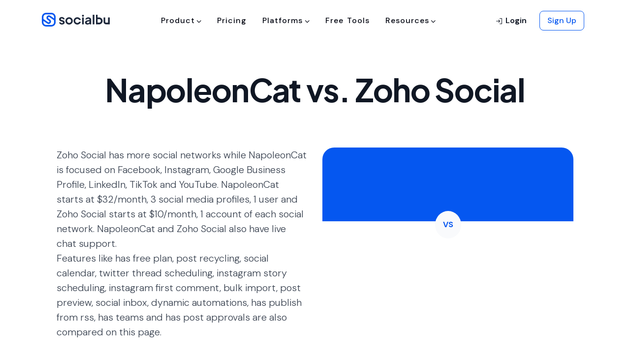

--- FILE ---
content_type: text/html; charset=UTF-8
request_url: https://socialbu.com/compare/napoleoncat-vs-zoho-social
body_size: 23397
content:
<!DOCTYPE html>
<html lang="en">
<head>
    <meta charset="utf-8" />
<meta name="csrf-token" content="axVT68aXkRjRKaEbkHdH1jKBhKo4h8YT2CwCUuWl" />
<meta http-equiv="X-UA-Compatible" content="IE=edge" />
<meta name="viewport" content="width=device-width, initial-scale=1" />


<link rel="icon" href="/favicon.ico" />


<title>
    NapoleonCat vs. Zoho Social | SocialBu</title>

<!-- critical css -->

<style id="critical_css">
    h1,h3,h4{margin-bottom:.5rem;margin-top:0}h1,h3,h4{font-family:DM Sans,sans-serif;font-weight:600;line-height:1.4;margin-bottom:.5rem}.text-dark{color:#131519!important}h1,h3,h4{color:#252a32;letter-spacing:.5px}h3,h4{font-weight:700}.text-dark{color:#252a32!important}.feature-card{height:230px;width:335px}h1,h2,h3,h4,h5{margin-bottom:.5rem;margin-top:0}h1,h2,h3,h4,h5{font-family:DM Sans,sans-serif;font-weight:600;line-height:1.4;margin-bottom:.5rem}h3{font-size:1.75rem}.col-12,.col-6,.col-md-12,.col-md-4,.col-md-6,.col-md-8{padding-left:15px;padding-right:15px;position:relative;width:100%}.btn-outline-light{background-color:transparent;background-image:none;border-color:#f9fafc;color:#f9fafc}.btn-outline-light:not([disabled]):not(.disabled).active{background-color:#f9fafc;border-color:#f9fafc;box-shadow:0 0 0 0 rgba(249,250,252,.5);color:#465166}@media (max-width:1200px){h3{font-size:calc(1.3rem + .6vw)}}.carousel{position:relative}.carousel-inner{overflow:hidden;position:relative;width:100%}.carousel-inner:after{clear:both;content:"";display:block}.carousel-item.active{display:block}.carousel-control-next,.carousel-control-prev{align-items:center;background:0 0;border:0;bottom:0;color:#fff;display:flex;justify-content:center;opacity:.5;padding:0;position:absolute;text-align:center;top:0;width:15%;z-index:1}.carousel-control-prev{left:0}.carousel-control-next{right:0}.border-secondary{border-color:#d5e1f6!important}.rounded-lg{border-radius:.5rem!important}.align-items-end{align-items:flex-end!important}.position-absolute{position:absolute!important}.h-100{height:100%!important}.mr-0{margin-right:0!important}.mb-1{margin-bottom:.25rem!important}.mr-6,.mx-6{margin-right:2rem!important}.mx-6{margin-left:2rem!important}.mb-7{margin-bottom:3rem!important}.ml-7{margin-left:3rem!important}.mt-8{margin-top:5rem!important}.pb-1{padding-bottom:.25rem!important}.p-2{padding:.5rem!important}.p-3{padding:.75rem!important}.p-4{padding:1rem!important}.pt-4,.py-4{padding-top:1rem!important}.pb-4,.py-4{padding-bottom:1rem!important}.pr-5{padding-right:1.5rem!important}.px-6{padding-right:2rem!important}.px-6{padding-left:2rem!important}.pt-7{padding-top:3rem!important}.pl-7{padding-left:3rem!important}.pb-8{padding-bottom:5rem!important}.m-auto{margin:auto!important}.text-dark{color:#101929!important}h1,h2,h3,h4,h5{color:#1e283b;letter-spacing:.5px}h2,h3,h4{font-weight:700}h5{font-weight:600}.h-30px{height:30px!important}.text-white a:not(.btn):not(.dropdown-item){color:hsla(0,0%,100%,.8)}.text-white p{color:hsla(0,0%,100%,.85)}.btn-outline-light{border:1px solid #e4e7ed;color:#353f54}.btn-outline-light:not([disabled]):not(.disabled).active{background-color:#f2f4f7;border-color:#e4e7ed;box-shadow:none;color:#353f54}.rounded-lg{border-radius:.75rem!important}.border-secondary{border-color:#e3e6eb!important}.text-primary{color:#0557f0!important}.text-dark{color:#1e283b!important}.display-1,.display-2,.display-5{font-family:Plus Jakarta Sans}.text-white a:not(.btn):not(.dropdown-item){color:#fff}.text-white p{color:#fff}.display-1,.display-2,.display-5{font-feature-settings:"liga";line-height:1.2!important}.border-none{border:none!important}.ph-xl{font-size:40px}.feature-card{height:176px;width:335px}.feature-card .icon-component{height:72px;width:72px}.bg-success-light{background-color:#defad4}.bg-warning-light{background-color:#fef3cc}@media (max-width:450px){.products-nav-dropdown{width:350px}.header{padding-bottom:3.75rem;padding-top:3.75rem}}.carousel-control-prev{left:-66px}.carousel-control-next,.carousel-control-prev{height:44px!important;opacity:1!important;top:48%;width:44px!important}.carousel-control-next{right:-66px}.carousel-btn{background:#fff!important;border-color:#f1f3f5!important}.everything-section-button.active{background:#f9fafc!important}h4{font-weight:600!important}header,nav{display:block}h1,h4{margin-bottom:.5rem;margin-top:0}h1,h4{font-family:DM Sans,sans-serif;font-weight:600;line-height:1.4;margin-bottom:.5rem}.bg-light{background-color:#fafafa!important}h1,h4{color:#252a32;letter-spacing:.5px}h4{font-weight:700}.display-1,.display-5{font-family:Plus Jakarta Sans}@media (max-width:450px){.platforms-nav-dropdown{width:350px}.products-nav-dropdown{width:350px}.header{padding-top:5rem}.header{padding-bottom:3rem}}.btn{background-color:transparent;border:.0625rem solid transparent;border-radius:.5rem;color:#4a5465;display:inline-block;font-family:DM Sans;font-size:1rem;font-weight:500;line-height:1.5;padding:.75rem 1.255rem;text-align:center;vertical-align:middle}.dropdown-menu{background-clip:padding-box;background-color:#fff;border:.0625rem solid #e3e6eb;border-radius:.375rem;color:#4a5465;display:none;float:left;font-size:1rem;left:0;list-style:none;margin:.125rem 0 0;min-width:15rem;padding:.5rem 0;position:absolute;text-align:left;top:100%;z-index:1000}.navbar{padding:.5rem 1rem;position:relative}.dropdown-menu{border:none;box-shadow:0 2px 25px rgba(0,0,0,.07);font-size:14px;margin-top:5px;padding:10px 16px}.nav-link{color:#4a5465;font-weight:400}#overlay{background-color:rgba(0,0,0,.5);bottom:0;display:none;height:100%;left:0;position:fixed;right:0;top:0;width:100%;z-index:1048}#navbar_main .nav-link{color:#131519!important}#navbar_main .nav-link.border-top-hover{border-top:2px solid transparent}#navbar_main{z-index:1049}#navbar_main .dropdown-item{opacity:1!important}#navbar_main .dropdown-fullwidth{position:static}#navbar_main .dropdown-fullwidth .dropdown-menu{border-radius:0;max-height:70vh;overflow-y:auto;width:100%}@media (max-width:991.98px){#navbar_main .dropdown-fullwidth .dropdown-menu{max-height:unset}#navbar_main{max-height:98vh;overflow-y:auto}#navbar_main .nav-menu-mob{border:1px solid #e3e6eb}.navbar-expand-lg>.container{padding-left:0;padding-right:0}}#navbar_main #menu_content>ul{position:static}h2,h4{font-weight:600!important}p{font-weight:400!important}.nav-menu-mob{background:#fff;padding:20px}.display-4{font-weight:400}:root{--blue:#0557f0;--indigo:#6610f2;--purple:#6f42c1;--pink:#e83e8c;--red:#d82030;--orange:#fd7e14;--yellow:#d87e03;--green:#1d9033;--teal:#20c997;--cyan:#0286f9;--white:#fff;--gray:#717f96;--gray-dark:#252a32;--primary:#0557f0;--secondary:#d5e1f6;--success:#1d9033;--info:#0286f9;--warning:#d87e03;--danger:#d82030;--light:#fafafa;--dark:#131519;--breakpoint-xs:0;--breakpoint-sm:576px;--breakpoint-md:768px;--breakpoint-lg:992px;--breakpoint-xl:1200px;--font-family-sans-serif:"DM Sans","Nunito","proxima nova","helvetica neue",helvetica,sans-serif,-apple-system,BlinkMacSystemFont,"Segoe UI",Roboto,"Helvetica Neue",Arial,"Noto Sans","Liberation Sans",sans-serif,"Apple Color Emoji","Segoe UI Emoji","Segoe UI Symbol","Noto Color Emoji";--font-family-monospace:SFMono-Regular,Menlo,Monaco,Consolas,"Liberation Mono","Courier New",monospace}body{background-color:#fafafa;color:#4a5465;font-family:DM Sans,Nunito,proxima nova,helvetica neue,helvetica,sans-serif,-apple-system,BlinkMacSystemFont,Segoe UI,Roboto,Helvetica Neue,Arial,Noto Sans,Liberation Sans,Apple Color Emoji,Segoe UI Emoji,Segoe UI Symbol,Noto Color Emoji;font-size:1rem;font-weight:400;line-height:1.5;margin:0;text-align:left}h1,h2,h4{margin-bottom:.5rem;margin-top:0}button{font-family:inherit;font-size:inherit;line-height:inherit;margin:0}button{overflow:visible}button{text-transform:none}[type=button],button{-webkit-appearance:button}[type=button]::-moz-focus-inner,button::-moz-focus-inner{border-style:none;padding:0}h1,h2,h4{font-family:DM Sans,sans-serif;font-weight:600;line-height:1.4;margin-bottom:.5rem}@media (max-width:1200px){h4{font-size:calc(1.275rem + .3vw)}.display-1{font-size:calc(1.525rem + 3.3vw)}}@media (min-width:992px){.nav-menu-mob{background:0 0;padding:0}}.col-12,.col-md-6{padding-left:15px;padding-right:15px;position:relative;width:100%}@media (min-width:768px){.col-md-6{flex:0 0 50%;max-width:50%}}.btn{background-color:transparent;border:.0625rem solid transparent;border-radius:.5rem;color:#4a5465;display:inline-block;font-family:DM Sans;font-weight:500;padding:.75rem 1.255rem;text-align:center;vertical-align:middle}.btn-secondary{background-color:#d5e1f6;border-color:#d5e1f6;color:#4a5465}.dropdown-menu{background-clip:padding-box;background-color:#fff;border:.0625rem solid #e3e6eb;border-radius:.375rem;color:#4a5465;display:none;float:left;font-size:1rem;left:0;list-style:none;margin:.125rem 0 0;padding:.5rem 0;position:absolute;text-align:left;top:100%;z-index:1000}.dropdown-item{border:0;clear:both;color:#131519;display:block;font-weight:400;padding:.75rem 1.25rem;text-align:inherit;white-space:nowrap;width:100%}.navbar-light .navbar-nav .nav-link{color:#131519}.card{word-wrap:break-word;background-clip:border-box;background-color:#fff;border:.0625rem solid #e3e6eb;border-radius:.5rem;display:flex;flex-direction:column;min-width:0;position:relative}.card-body{color:#4a5465;flex:1 1 auto;min-height:1px;padding:2rem}.border{border:.0625rem solid #e3e6eb!important}.mt-1{margin-top:.25rem!important}.px-0{padding-right:0!important}@media (min-width:768px){.d-md-none{display:none!important}.d-md-block{display:block!important}.d-md-flex{display:flex!important}.flex-md-row{flex-direction:row!important}.m-md-0{margin:0!important}.mt-md-0{margin-top:0!important}.mx-md-2{margin-right:.5rem!important}.mx-md-2{margin-left:.5rem!important}}h1,h2,h4{color:#252a32;letter-spacing:.5px}.dropdown-item{background-color:transparent;color:#e3e6eb;opacity:.8;padding-left:0;padding-right:0}.nav-link{color:#4a5465}.navbar{left:0;min-height:50px;padding-bottom:0;padding-top:0;position:absolute;right:0;z-index:1000}.navbar-light .nav-navbar>.nav-item>.nav-link{color:#131519}@media (max-width:991.98px){.navbar-expand-lg .nav-navbar:not(.nav-inline){flex-direction:column;flex-wrap:nowrap;width:100%}.navbar-expand-lg .nav-navbar:not(.nav-inline)>.nav-item>.nav-link{font-size:.95rem;line-height:inherit;min-height:inherit;padding-bottom:.75rem;padding-top:.75rem;text-transform:none}.section{padding-bottom:5rem;padding-top:5rem}}.btn{border-radius:8px;font-size:1rem;letter-spacing:1.4px;line-height:1.5;padding:10px 18px;text-transform:none}.btn-secondary{color:#252a32}::-webkit-file-upload-button{background:#f1f3f5;border:1px solid #4a5465;border-radius:6px;padding:8px 16px}.display-1{letter-spacing:-1.28px}.display-1,.display-4,.display-5{font-family:Plus Jakarta Sans}.dropdown-item{border:none;border-radius:8px;color:#252a32;opacity:1;padding:12px 20px}.navbar{position:relative;top:10px}.navbar .nav-link{color:#252a32;font-weight:500}.header{padding-bottom:80px;padding-top:120px}@media (max-width:450px){.platforms-nav-dropdown{width:350px}.products-nav-dropdown{width:350px}.header{padding-top:5rem}.header,.section{padding-bottom:3rem}.section{padding-top:3rem}}:root{--blue:#0557f0;--indigo:#6610f2;--purple:#6f42c1;--pink:#e83e8c;--red:#d82030;--orange:#fd7e14;--yellow:#d87e03;--green:#1d9033;--teal:#20c997;--cyan:#0286f9;--white:#fff;--gray:#465166;--gray-dark:#1e283b;--primary:#0557f0;--secondary:#d5e1f6;--success:#1d9033;--info:#0286f9;--warning:#d87e03;--danger:#d82030;--light:#f9fafc;--dark:#101929;--breakpoint-xs:0;--breakpoint-sm:576px;--breakpoint-md:768px;--breakpoint-lg:992px;--breakpoint-xl:1200px;--font-family-sans-serif:"DM Sans","Nunito","proxima nova","helvetica neue",helvetica,sans-serif,-apple-system,BlinkMacSystemFont,"Segoe UI",Roboto,"Helvetica Neue",Arial,"Noto Sans","Liberation Sans",sans-serif,"Apple Color Emoji","Segoe UI Emoji","Segoe UI Symbol","Noto Color Emoji";--font-family-monospace:SFMono-Regular,Menlo,Monaco,Consolas,"Liberation Mono","Courier New",monospace}*,:after,:before{box-sizing:border-box}html{-webkit-text-size-adjust:100%;font-family:sans-serif;line-height:1.15}header,nav,section{display:block}body{background-color:#fff;color:#465166;font-family:DM Sans,Nunito,proxima nova,helvetica neue,helvetica,sans-serif,-apple-system,BlinkMacSystemFont,Segoe UI,Roboto,Helvetica Neue,Arial,Noto Sans,Liberation Sans,Apple Color Emoji,Segoe UI Emoji,Segoe UI Symbol,Noto Color Emoji;font-size:1rem;font-weight:400;line-height:1.5;margin:0;text-align:left}h1,h2,h4,h5,h6{margin-bottom:.5rem;margin-top:0}p{margin-bottom:1rem;margin-top:0}ul{margin-bottom:1rem}ul{margin-top:0}a{background-color:transparent;text-decoration:none}img{border-style:none}img{vertical-align:middle}label{display:inline-block;margin-bottom:1rem}button{border-radius:0}button,input,select,textarea{font-family:inherit;font-size:inherit;line-height:inherit;margin:0}button,input{overflow:visible}button,select{text-transform:none}select{word-wrap:normal}[type=button],[type=submit],button{-webkit-appearance:button}[type=button]::-moz-focus-inner,[type=submit]::-moz-focus-inner,button::-moz-focus-inner{border-style:none;padding:0}textarea{overflow:auto;resize:vertical}::-webkit-file-upload-button{-webkit-appearance:button;font:inherit}h1,h2,h4,h5,h6{font-family:DM Sans,sans-serif;font-weight:600;line-height:1.4;margin-bottom:.5rem}h1{font-size:2.75rem}@media (max-width:1200px){h1{font-size:calc(1.4rem + 1.8vw)}}h2{font-size:2.25rem}@media (max-width:1200px){h2{font-size:calc(1.35rem + 1.2vw)}}h4{font-size:1.5rem}@media (max-width:1200px){h4{font-size:calc(1.275rem + .3vw)}}h5{font-size:1.25rem}h6{font-size:1rem}.display-1{font-size:4rem;font-weight:800;line-height:1.4}@media (max-width:1200px){.display-1{font-size:calc(1.525rem + 3.3vw)}}.display-2{font-size:3rem;font-weight:800;line-height:1.4}@media (max-width:1200px){.display-2{font-size:calc(1.425rem + 2.1vw)}}.display-4{font-size:1.5rem;font-weight:700;line-height:1.4}@media (max-width:1200px){.display-4{font-size:calc(1.275rem + .3vw)}}.container,.container-fluid{margin-left:auto;margin-right:auto;padding-left:15px;padding-right:15px;width:100%}@media (min-width:576px){.container{max-width:540px}}@media (min-width:768px){.container{max-width:720px}}@media (min-width:992px){.container{max-width:960px}}@media (min-width:1200px){.container{max-width:1140px}}.row{display:flex;flex-wrap:wrap;margin-left:-15px;margin-right:-15px}.col-12,.col-6,.col-md-12,.col-md-6{padding-left:15px;padding-right:15px;position:relative;width:100%}.col-6{flex:0 0 50%;max-width:50%}.col-12{flex:0 0 100%;max-width:100%}@media (min-width:768px){.col-md-6{flex:0 0 50%;max-width:50%}.col-md-12{flex:0 0 100%;max-width:100%}}.form-control{background-clip:padding-box;background-color:#fff;border:.0625rem solid #d1d7e3;border-radius:.5rem;color:#465166;display:block;font-family:DM Sans;font-size:1rem;height:calc(1.5em + 1.625rem);line-height:1.5;padding:.75rem 1.255rem;width:100%}.form-control::-ms-expand{background-color:transparent;border:0}.form-control::-moz-placeholder{color:#98a1b2;opacity:1}.form-control:-ms-input-placeholder{color:#98a1b2;opacity:1}select.form-control:-moz-focusring{color:transparent;text-shadow:0 0 0 #465166}textarea.form-control{height:auto}.form-group{margin-bottom:1rem}.form-row{display:flex;flex-wrap:wrap;margin-left:-5px;margin-right:-5px}.form-row>[class*=col-]{padding-left:5px;padding-right:5px}.btn{background-color:transparent;border:.0625rem solid transparent;border-radius:.5rem;color:#465166;display:inline-block;font-family:DM Sans;font-weight:500;padding:.75rem 1.255rem;text-align:center;vertical-align:middle}.btn-primary{background-color:#0557f0;border-color:#0557f0;color:#fff}.btn-secondary{border-color:#d5e1f6;color:#465166}.btn-light{background-color:#f9fafc;border-color:#f9fafc;color:#465166}.btn-outline-primary{background-color:transparent;background-image:none;border-color:#0557f0;color:#0557f0}.btn-lg{border-radius:.5rem;font-size:1.25rem;line-height:1.5;padding:1rem 1.5rem}.btn-sm{border-radius:.35rem;font-size:.875rem;line-height:1.5;padding:.75rem 1rem}.collapse:not(.show){display:none}.dropdown{position:relative}.dropdown-toggle{white-space:nowrap}.dropdown-toggle:after{border-bottom:0;border-left:.3em solid transparent;border-right:.3em solid transparent;border-top:.3em solid;content:"";display:inline-block;margin-left:.255em;vertical-align:.255em}.dropdown-menu{background-clip:padding-box;background-color:#fff;border:.0625rem solid #e4e7ed;border-radius:.375rem;color:#465166;display:none;float:left;font-size:1rem;left:0;list-style:none;margin:.125rem 0 0;padding:.5rem 0;position:absolute;text-align:left;top:100%;z-index:1000}.dropdown-item{border:0;clear:both;color:#101929;display:block;font-weight:400;padding:.75rem 1.25rem;text-align:inherit;white-space:nowrap;width:100%}.nav{display:flex;flex-wrap:wrap;list-style:none;margin-bottom:0;padding-left:0}.nav-link{display:block;padding:.5rem 1rem}.navbar{padding:.5rem 1rem}.navbar,.navbar .container,.navbar .container-fluid{align-items:center;display:flex;flex-wrap:wrap;justify-content:space-between}.navbar-brand{display:inline-block;font-size:1.25rem;line-height:inherit;margin-right:1rem;padding-bottom:0;padding-top:0;white-space:nowrap}.navbar-nav{display:flex;flex-direction:column;list-style:none;margin-bottom:0;padding-left:0}.navbar-nav .nav-link{padding-left:0;padding-right:0}.navbar-nav .dropdown-menu{float:none;position:static}.navbar-collapse{align-items:center;flex-basis:100%;flex-grow:1}@media (max-width:991.98px){.navbar-expand-lg>.container{padding-left:0;padding-right:0}}@media (min-width:992px){.navbar-expand-lg{flex-flow:row nowrap;justify-content:flex-start}.navbar-expand-lg .navbar-nav{flex-direction:row}.navbar-expand-lg .navbar-nav .dropdown-menu{position:absolute}.navbar-expand-lg .navbar-nav .nav-link{padding-left:.5rem;padding-right:.5rem}.navbar-expand-lg>.container{flex-wrap:nowrap}.navbar-expand-lg .navbar-collapse{display:flex!important;flex-basis:auto}}.navbar-light .navbar-brand{color:#0557f0}.navbar-light .navbar-nav .nav-link{color:#101929}.card{word-wrap:break-word;background-clip:border-box;background-color:#fff;border:.0625rem solid #e4e7ed;border-radius:.5rem;display:flex;flex-direction:column;min-width:0;position:relative}.card-body{color:#465166;flex:1 1 auto;min-height:1px;padding:2rem}.card-title{margin-bottom:2rem}.card-header{background-color:rgba(0,0,0,.03);border-bottom:.0625rem solid #e4e7ed;margin-bottom:0;padding:2rem}.card-header:first-child{border-radius:.4375rem .4375rem 0 0}.accordion>.card{overflow:hidden}.accordion>.card:not(:last-of-type){border-bottom:0;border-bottom-left-radius:0;border-bottom-right-radius:0}.accordion>.card:not(:first-of-type){border-top-left-radius:0;border-top-right-radius:0}.accordion>.card>.card-header{border-radius:0;margin-bottom:-.0625rem}.close{color:#000;float:right;font-size:1.5rem;font-weight:700;line-height:1;opacity:.5;text-shadow:none}@media (max-width:1200px){.close{font-size:calc(1.275rem + .3vw)}}button.close{background-color:transparent;border:0;padding:0}.modal{display:none;height:100%;left:0;outline:0;overflow:hidden;position:fixed;top:0;width:100%;z-index:1050}.modal-dialog{margin:.5rem;position:relative;width:auto}.modal-content{background-clip:padding-box;background-color:#fff;border:.0625rem;border-radius:.5rem;display:flex;flex-direction:column;outline:0;position:relative;width:100%}.modal-header{align-items:flex-start;border-bottom:.0625rem;border-top-left-radius:.4375rem;border-top-right-radius:.4375rem;display:flex;justify-content:space-between;padding:2rem 2rem 1rem}.modal-header .close{margin:-2rem -2rem -2rem auto;padding:2rem 2rem 1rem}.modal-body{flex:1 1 auto;padding:2rem;position:relative}@media (min-width:576px){.modal-dialog{margin:1.75rem auto;max-width:540px}}.carousel-item{-webkit-backface-visibility:hidden;backface-visibility:hidden;display:none;float:left;margin-right:-100%;position:relative;width:100%}.bg-primary{background-color:#0557f0!important}.border{border:.0625rem solid #e4e7ed!important}.border-bottom{border-bottom:.0625rem solid #e4e7ed!important}.border-0{border:0!important}.border-light{border-color:#f9fafc!important}.d-none{display:none!important}.d-inline-block{display:inline-block!important}.d-block{display:block!important}.d-flex{display:flex!important}@media (min-width:768px){.d-md-none{display:none!important}.d-md-inline-block{display:inline-block!important}.d-md-block{display:block!important}.d-md-flex{display:flex!important}}@media (min-width:992px){.modal-lg{max-width:800px}.d-lg-none{display:none!important}}.flex-column{flex-direction:column!important}.justify-content-end{justify-content:flex-end!important}.justify-content-center{justify-content:center!important}.justify-content-between{justify-content:space-between!important}.align-items-start{align-items:flex-start!important}.align-items-center{align-items:center!important}.position-relative{position:relative!important}.w-75{width:75%!important}.w-100{width:100%!important}.w-auto{width:auto!important}.h-auto{height:auto!important}.mt-0{margin-top:0!important}.mb-0{margin-bottom:0!important}.ml-0{margin-left:0!important}.mt-1,.my-1{margin-top:.25rem!important}.mr-1{margin-right:.25rem!important}.mb-1,.my-1{margin-bottom:.25rem!important}.ml-1{margin-left:.25rem!important}.mt-2{margin-top:.5rem!important}.mr-2{margin-right:.5rem!important}.mb-2{margin-bottom:.5rem!important}.ml-2{margin-left:.5rem!important}.mt-3{margin-top:.75rem!important}.mr-3{margin-right:.75rem!important}.mb-3{margin-bottom:.75rem!important}.ml-3{margin-left:.75rem!important}.m-4{margin:1rem!important}.mt-4{margin-top:1rem!important}.mr-4{margin-right:1rem!important}.mb-4{margin-bottom:1rem!important}.ml-4{margin-left:1rem!important}.mt-5{margin-top:1.5rem!important}.mb-5{margin-bottom:1.5rem!important}.ml-5{margin-left:1.5rem!important}.mt-6{margin-top:2rem!important}.mr-6{margin-right:2rem!important}.mb-6{margin-bottom:2rem!important}.mt-7{margin-top:3rem!important}.mr-7{margin-right:3rem!important}.p-0{padding:0!important}.pr-0,.px-0{padding-right:0!important}.pb-0{padding-bottom:0!important}.px-0{padding-left:0!important}.p-1{padding:.25rem!important}.pt-1{padding-top:.25rem!important}.pt-2{padding-top:.5rem!important}.px-2{padding-right:.5rem!important}.px-2{padding-left:.5rem!important}.py-4{padding-top:1rem!important}.pr-4{padding-right:1rem!important}.py-4{padding-bottom:1rem!important}.p-5{padding:1.5rem!important}.py-5{padding-top:1.5rem!important}.py-5{padding-bottom:1.5rem!important}.pt-6{padding-top:2rem!important}.pb-6{padding-bottom:2rem!important}.pr-7{padding-right:3rem!important}.ml-auto{margin-left:auto!important}@media (min-width:768px){.flex-md-row{flex-direction:row!important}.m-md-0{margin:0!important}.mt-md-0{margin-top:0!important}.mb-md-1{margin-bottom:.25rem!important}.mx-md-2{margin-right:.5rem!important}.mx-md-2{margin-left:.5rem!important}.py-md-0{padding-top:0!important}.py-md-0{padding-bottom:0!important}.pb-md-2{padding-bottom:.5rem!important}.pr-md-4{padding-right:1rem!important}.pb-md-4{padding-bottom:1rem!important}.pt-md-5{padding-top:1.5rem!important}}.text-left{text-align:left!important}.text-center{text-align:center!important}.text-body{color:#465166!important}a{color:#0557f0}h1,h2,h4,h5,h6{color:#1e283b;letter-spacing:.5px}h1{font-weight:800}h2,h4{font-weight:700}h5,h6{font-weight:600}h6{letter-spacing:.75px}@media (max-width:767.98px){html{font-size:.9375rem}}.card{border:0}.card-title{color:inherit}.accordion .card{border:1px solid #e4e7ed!important}.accordion .card-title{background-color:#e4e7ed;margin-bottom:0;padding-left:20px;padding-right:20px}.btn{border-radius:2px;font-size:11px;letter-spacing:1.7px;padding:8px 26px 6px;text-transform:uppercase}.btn{outline:0}.btn-xs{font-size:10px;padding:4px 12px 3px}.btn-sm{font-size:11px;padding:8px 20px 6px}.btn-lg{font-size:12px;padding:7px 32px 6px}.dropdown-toggle:after{border:1px solid;border-left:none;border-top:none;content:"";height:4px;margin-left:.5rem;vertical-align:initial;vertical-align:middle;width:4px}.dropdown-toggle:after{transform:rotate(45deg)}.dropdown-menu{box-shadow:0 2px 25px rgba(0,0,0,.07);font-size:14px;margin-top:5px;padding:10px 16px}.dropdown-item{background-color:transparent;color:#e4e7ed;opacity:.8;padding-left:0;padding-right:0}.modal .close{font-weight:100}.modal-dialog{display:flex;height:100%;margin-bottom:0;margin-top:0}.modal-content{border:none;margin-bottom:auto;margin-top:auto}.modal-header{padding-bottom:1rem;padding-top:1rem}.nav-link{color:#465166}.form-control,.form-control option{font-weight:300}label{font-size:13px;font-weight:400;letter-spacing:.5px}body{display:flex;flex-direction:column;min-height:100vh}.row.gap-y{margin-bottom:-15px;margin-top:-15px}.row.gap-y>[class*=col-]{padding-bottom:15px;padding-top:15px}.navbar{left:0;min-height:50px;padding-bottom:0;padding-top:0;position:absolute;right:0;top:10px;z-index:1000}.navbar-brand{align-items:center;display:inline-flex}.navbar-brand img{vertical-align:baseline}.nav-navbar,.nav-navbar .nav-item{position:relative}.nav-navbar>.nav-item>.nav-link{line-height:50px;padding-bottom:0;padding-top:0}.nav-navbar .nav-link{font-size:.87em;font-weight:600;letter-spacing:1px;padding-left:1.125rem;padding-right:1.125rem;text-transform:uppercase;word-spacing:2px}.navbar-light .nav-navbar>.nav-item>.nav-link{color:#101929}.header{background-position:50%;background-repeat:no-repeat;background-size:cover;padding-bottom:90px;padding-top:140px;position:relative}.header>.container{height:100%;position:relative}.section{background-position:50%;background-repeat:no-repeat;background-size:cover;border-bottom:none;padding-bottom:7rem;padding-top:7rem;position:relative}@media (max-width:991.98px){.navbar-expand-lg .nav-navbar:not(.nav-inline){flex-direction:column;flex-wrap:nowrap;width:100%}.navbar-expand-lg .nav-navbar:not(.nav-inline)>.nav-item>.nav-link{font-size:.95rem;line-height:inherit;min-height:inherit;padding-bottom:.75rem;padding-top:.75rem;text-transform:none}.section{padding-bottom:5rem;padding-top:5rem}}.h-auto{height:auto}.w-auto{width:auto}.lead-2{font-size:1.25rem!important}.small-2{font-size:.875rem!important}.font-weight-500{font-weight:500!important}.font-weight-600{font-weight:600!important}.text-white{color:hsla(0,0%,100%,.85)!important}.shadow-none{box-shadow:none!important}.btn{border-radius:8px;font-size:1rem;letter-spacing:1px;line-height:1.5;padding:10px 18px;text-transform:none}.btn-secondary{background-color:#d5e1f6;color:#1e283b}.btn-light{background:rgba(16,63,152,.06);color:#353f54}.btn-xs{font-size:14px;padding:8px 14px}.btn-sm{font-size:16px;padding:8px 16px}.btn-lg{font-size:16px;padding:12px 20px}.rounded-xl{border-radius:1rem!important}.rounded-2xl{border-radius:1.25rem!important}.rounded-circle{border-radius:50%!important}select::-webkit-scrollbar{background-color:#f2f4f7;width:16px}select::-webkit-scrollbar-thumb{background-color:#d1d7e3;border-radius:6px}select{scrollbar-color:#007bff #f5f5f5;scrollbar-width:thin}::-webkit-file-upload-button{background:#f2f4f7;border:1px solid #353f54;border-radius:6px;padding:8px 16px}.form-control{font-weight:400}.form-control option{font-weight:400;padding:8px 20px}input.form-control{padding:12px 20px}label{color:#1e283b;font-size:1rem;font-weight:500;letter-spacing:0;margin-bottom:4px}.text-danger{color:#d82030!important}.display-1,.display-2{letter-spacing:-.32px}.display-5{font-size:1.25rem;font-weight:700;line-height:1.4}.display-1,.display-2,.display-4,.display-5{font-family:Plus Jakarta Sans}@media (max-width:450px){.display-1,.display-2{font-size:40px!important;line-height:44px}}.text-white{color:#fff!important}.display-1,.display-2,.display-4,.display-5,.display-6{font-feature-settings:"liga";line-height:1.2!important}img{height:auto;max-width:100%}.avatar{border-radius:10rem;height:48px;width:48px}.modal-header .close{color:#1e283b;font-weight:700;padding:2rem 2rem 0}.modal-title{font-family:DM Sans,sans-serif;font-size:20px;font-weight:500;line-height:1.5;margin-bottom:0}.modal-body{font-size:16px;font-weight:400;padding:0 2rem}.modal-header{padding-bottom:2rem;padding-top:2rem}.modal{padding-left:0!important;padding-right:0!important}.dropdown-menu{border:none;font-size:16px;font-weight:500;min-width:15rem;padding:8px}.dropdown-menu :last-child{margin-bottom:0}.dropdown-item{border:none;border-radius:8px;color:#1e283b;opacity:1;padding:12px 20px}.dropdown-toggle{font-size:1rem;padding:12px 20px}.dropdown-toggle:after{height:7px;margin-bottom:.2rem;margin-left:.6rem;width:7px}.dropdown-toggle:after{border:none!important;content:"\f107"!important;font:16px/1 FontAwesome;margin-bottom:.5rem;margin-left:.2rem;margin-right:.2rem;transform:rotate(1deg)}.card-title{color:#1e283b;font-family:DM Sans,sans-serif;font-size:20px;font-weight:700;line-height:1.2;margin-bottom:1rem}.card-header{background-color:#fafafa;border-bottom:none}.accordion{overflow-anchor:none}.accordion .card{background-color:#fff;border:none!important;border-radius:8px;box-shadow:0 10px 40px -12px rgba(29,33,41,.12);margin-bottom:16px}.accordion .card:last-child{margin-bottom:0}.accordion .card:first-of-type,.accordion .card:not(:first-of-type){border-radius:8px}.accordion .card-header{background-color:#fff;border:none;color:#101929;font-family:DM Sans,sans-serif;font-weight:600;padding:1rem 1.25rem}.accordion .card-header .card-title{background-color:#fff;font-size:1rem;font-weight:600;margin-bottom:0;padding-left:0;padding-right:0}.accordion .card-body{padding:0 1.25rem 1.25rem 2.9rem}.navbar{position:relative;top:20px}.navbar .container-fluid{padding-left:2rem;padding-right:2rem}.nav-navbar>.nav-item>.nav-link{line-height:1.5em}.nav-navbar .nav-link{font-size:1em;font-weight:500;text-transform:capitalize}.nav-navbar .dropdown-item{padding:16px 24px}@media (min-width:770px){.dropdown-menu{display:none}}.nav{padding:8px}.navbar .nav-link{color:#1e283b;font-weight:500}.nav-link{font-weight:400}.navbar-brand img{max-width:160px}.border-light{border-color:#f1f3f5!important}.p-20{padding:20px!important}.px-20{padding-left:20px;padding-right:20px}.mx-20{margin-left:20px;margin-right:20px}.header{padding-bottom:80px;padding-top:80px}.section{padding-bottom:5rem;padding-top:5rem}.close{opacity:1!important}.ph{font-size:16px;vertical-align:middle}.ph-md{font-size:20px}.ph-lg{font-size:24px}::-webkit-scrollbar{width:6px}::-webkit-scrollbar-track{background:#f1f1f1}::-webkit-scrollbar-thumb{background:#d6dae0;border-radius:20px}.platform-menu .network-icon{height:22px;width:22px}.products-nav-dropdown{width:710px}.platforms-nav-dropdown{width:520px}@media (max-width:450px){.products-nav-dropdown{width:350px}.header,.section{padding-bottom:3.75rem;padding-top:3.75rem}.card-overflow{overflow:auto!important}}.card-overflow::-webkit-scrollbar{display:none}.card-overflow{-ms-overflow-style:none;scrollbar-width:none}.testimonial-mobile-block{white-space:nowrap}.testimonial-mobile-block .card-component{display:inline-block;height:224px}.bg-light{background-color:#f9fafc!important}.font-plus-jakarta{font-family: Plus Jakarta Sans, sans-serif}  .testimonial-img{border-radius:50%;height:60px;width:60px}
</style>


<!-- our full main css -->
<noscript>
    <link href="/css/new-main.css?id=8b738c15a989171a97154ee082c493a2" rel="stylesheet" type="text/css" />
</noscript>
<link id="main_css" rel="preload" href="/css/new-main.css?id=8b738c15a989171a97154ee082c493a2" as="style" onload="this.onload=null;this.rel='stylesheet';" />

    <meta name="description" content="Zoho Social has more social networks while NapoleonCat is focused on Facebook, Instagram, Google Business Profile, LinkedIn, TikTok and YouTube. Find out the complete comparison of NapoleonCat with Zoho Social and see which one works better for you."/>

    <meta property="og:locale" content="en_US" />
    <meta property="og:type" content="website" />
    <meta property="og:title" content="NapoleonCat vs. Zoho Social" />
    <meta property="og:description" content="Zoho Social has more social networks while NapoleonCat is focused on Facebook, Instagram, Google Business Profile, LinkedIn, TikTok and YouTube. Find out the complete comparison of NapoleonCat with Zoho Social and see which one works better for you." />
    <meta property="og:url" content="https://socialbu.com/compare/napoleoncat-vs-zoho-social" />
    <meta property="og:site_name" content="SocialBu" />

    <meta property="og:image" content="https://socialbu.com/images/comparison/thisorthat.png" />

    <meta property="fb:app_id" content="1868052633427992" />

    <meta name="twitter:card" content="summary_large_image" />
    <meta name="twitter:image" content="https://socialbu.com/images/comparison/thisorthat.png" />
    <meta name="twitter:title" content="NapoleonCat vs. Zoho Social" />
    <meta name="twitter:description" content="Zoho Social has more social networks while NapoleonCat is focused on Facebook, Instagram, Google Business Profile, LinkedIn, TikTok and YouTube. Find out the complete comparison of NapoleonCat with Zoho Social and see which one works better for you." />
    <meta name="twitter:site" content="@socialbuapp" />

    <link rel="canonical" href="https://socialbu.com/compare/napoleoncat-vs-zoho-social" />
    <style>
        .sticky-top {
                position: sticky;
                top: 0;
                z-index: 1000;
        }
        @media (min-width: 750px){
            .table-comparison{
                overflow: clip;
            }
        }
    </style>
    
<!-- HTML5 shim and Respond.js for IE8 support of HTML5 elements and media queries -->
<!--[if lt IE 9]>
<script src="https://oss.maxcdn.com/html5shiv/3.7.3/html5shiv.min.js"></script>
<script src="https://oss.maxcdn.com/respond/1.4.2/respond.min.js"></script>
<![endif]-->

<link rel="alternate" type="application/rss+xml" title="SocialBu Blog" href="https://socialbu.com/blog/feed.xml" />


<meta name="sentry-trace" content="f4a9fdf586c9423bb14b4ff5db2b7abd-c9cfd4cb72054aaa-0"/>
</head>

<body>
<!-- Google Tag Manager (noscript) -->
<noscript><iframe src="https://www.googletagmanager.com/ns.html?id=GTM-W4ZPBDF"
                  height="0" width="0" style="display:none;visibility:hidden"></iframe></noscript>
<!-- End Google Tag Manager (noscript) -->

    <nav class="navbar navbar-expand-lg navbar-light pb-20" id="navbar_main">
    <div class="container"> 
        <a class="navbar-brand mr-7 pr-7 d-md-block d-none pt-1" href="/">
            <img src="/images/redesign/logo.svg" alt="SocialBu" title="SocialBu" height="28" width="138"/>
        </a>
        <a class="navbar-brand mr-7 d-md-none ml-1" href="/">
            <img src="/images/redesign/logo.svg" alt="SocialBu" title="SocialBu" height="28" width="138"/>
        </a>
                    <a class="btn btn-outline-primary btn-xs d-md-none" href="https://socialbu.com/auth/register" id="cta_signup_navbar_mobile">
                Sign Up
            </a>
                <button id="menu_toggle_mobile" class="btn btn-outline btn-sm d-lg-none p-1" type="button" data-toggle="collapse" data-target="#menu_content" aria-controls="navbarSupportedContent" aria-expanded="false" aria-label="Toggle navigation">
            <i class="ph ph-list ph-lg"></i>
        </button>
        <div class="collapse navbar-collapse nav-menu-mob" id="menu_content">
            <ul class="nav nav-navbar navbar-nav ml-0">

                <li class="nav-item dropdown dropdown-fullwidth mr-6">
                    <a class="nav-link nav-link-color dropdown-toggle border-top-hover px-0"  data-toggle="dropdown" aria-haspopup="true" aria-expanded="false" href="#" onclick="return false;">Product</a>
                    <div class="header-dropdown-menu dropdown-menu mt-0 products-nav-dropdown">
                        <div class="container-fluid px-0">
                            <div class="d-flex flex-column flex-md-row justify-content-between w-100" id="product_menu_contents">
                                <div class="col-md-6 col-12 p-0">
                                    <a href="/publish" class="d-flex align-items-start p-5 cursor-pointer dropdown-item">
                                        <i class="ph ph-paper-plane-tilt ph-lg"></i>
                                        <div class="ml-2">
                                            <p class="font-weight-500 mb-2">Publish</p>
                                            <p class="product-description"> Schedule, preview & recycle posts, <br /> social calendar, bulk schedule</p>
                                        </div>
                                    </a>
                                    <a href="/curate" class="d-flex align-items-start p-5 cursor-pointer dropdown-item">
                                        <i class="ph ph-list-magnifying-glass ph-lg"></i>
                                        <div class="ml-2">
                                            <p class="font-weight-500 mb-2">Curate</p>
                                            <p class="product-description">Discover & share content, <br /> advanced filtering, write with AI</p>
                                        </div>
                                    </a>
                                    <a href="/generate" class="d-flex align-items-start p-5 cursor-pointer dropdown-item">
                                        <i class="ph ph-sparkle ph-lg"></i>
                                        <div class="ml-2">
                                            <p class="font-weight-500 mb-2">Generate</p>
                                            <p class="product-description">X posts, LinkedIn posts, Instagram <br /> captions, Short posts</p>
                                        </div>
                                    </a>
                                    <a href="/respond" class="d-flex align-items-start p-5 cursor-pointer dropdown-item">
                                        <i class="ph ph-chat-text ph-lg"></i> 
                                        <div class="ml-2" >
                                            <p class="font-weight-500 mb-2">Respond</p>
                                            <p class="product-description">Messages, comments, reviews, <br /> and mentions</p>
                                        </div>
                                    </a>
                                </div>
                                <div class="col-md-6 col-12 p-0">
                                    
                                    <a class="d-flex align-items-start p-5 cursor-pointer dropdown-item" href="/automate">
                                        <i class="ph ph-repeat ph-lg"></i>
                                        <div class="ml-2" >
                                            <p class="font-weight-500 mb-2">Automate</p>
                                            <p class="product-description">True automation, auto post from <br /> RSS, auto replies, handle reviews</p>
                                        </div>
                                    </a>
                                    <a class="d-flex align-items-start p-5 cursor-pointer dropdown-item" href="/analyze">
                                        <i class="ph ph-chart-line ph-lg"></i>
                                        <div class="ml-2">
                                            <p class="font-weight-500 mb-2">Analyze</p>
                                            <p class="product-description">Top posts, post insights, follower <br /> insights</p>
                                        </div>
                                    </a>
                                    <a class="d-flex align-items-start p-5 cursor-pointer dropdown-item" href="/collaborate">
                                        <i class="ph ph-users ph-lg"></i>
                                        <div class="ml-2">
                                            <p class="font-weight-500 mb-2">Collaborate</p>
                                            <p class="product-description">Manage teams & multiple brands, <br /> post approvals & conversations</p>
                                        </div>
                                    </a>
                                    <a href="/assistant" class="d-flex align-items-start p-5 cursor-pointer dropdown-item">
                                        <i class="ph ph-sparkle ph-lg"></i>
                                        <div class="ml-2" >
                                            <p class="font-weight-500 mb-2">AI Assistant</p>
                                            <p class="product-description">AI assistant to simplify social media<br /> tasks</p>
                                        </div>
                                    </a>
                                </div>
                            </div>
                        </div>
                    </div>
                </li>
                
                <li class="nav-item mr-6">
                    <a class="nav-link border-top-hover px-0" href="/pricing">Pricing</a>
                </li>


                <li class="nav-item networks-nav dropdown mr-6">
                    <a class="nav-link nav-link-color px-0 dropdown-toggle border-top-hover"  data-toggle="dropdown" aria-haspopup="true" aria-expanded="false" href="#" onclick="return false;">Platforms</a>
                    <div class="header-dropdown-menu dropdown-menu platform-menu mt-0 platforms-nav-dropdown">
                        <div class="container-fluid px-0">
                            <div class="d-flex flex-column flex-md-row justify-content-between w-100">
                                <div class="col-md-6 col-12 p-0">
                                    <a class="dropdown-item" href="/facebook"> <img class="lozad border rounded-circle border-0 position-relative network-icon mr-2" src="/images/1x1.gif" data-src="/images/redesign/networks/facebook-original.svg"> Facebook</a>
                                    <a class="dropdown-item" href="/twitter"><img class="lozad border  border-0 position-relative network-icon mr-2" src="/images/1x1.gif" data-src="/images/redesign/networks/twitter-original.svg"> X (Twitter)</a>
                                    <a class="dropdown-item" href="/instagram"><img class="lozad border  border-0 position-relative network-icon mr-2" src="/images/1x1.gif" data-src="/images/redesign/networks/instagram-original.svg"> Instagram</a>
                                    <a class="dropdown-item" href="/threads"><img class="lozad border  border-0 position-relative network-icon mr-2" src="/images/1x1.gif" data-src="/images/redesign/networks/threads-original.svg"> Threads</a>
                                    <a class="dropdown-item" href="/linkedin"><img class="lozad border  border-0 position-relative network-icon mr-2" src="/images/1x1.gif" data-src="/images/redesign/networks/linkedin-original.svg"> LinkedIn</a>
                                    <a class="dropdown-item d-flex" href="/tiktok"><img class="lozad border  border-0 position-relative network-icon mr-2" src="/images/1x1.gif" data-src="/images/redesign/networks/tiktok-original.svg"> TikTok</a>
                                </div>
                                <div class="col-md-6 col-12 p-0">
                                    <a class="dropdown-item" href="/youtube"><img class="lozad border  border-0 position-relative network-icon mr-2" src="/images/1x1.gif" data-src="/images/redesign/networks/youtube-original.svg">YouTube</a>
                                    <a class="dropdown-item" href="/reddit"><img class="lozad border  border-0 position-relative network-icon mr-2" src="/images/1x1.gif" data-src="/images/redesign/networks/reddit-original.svg"> Reddit</a>
                                    <a class="dropdown-item" href="/mastodon"><img class="lozad border  border-0 position-relative network-icon mr-2" src="/images/1x1.gif" data-src="/images/redesign/networks/mastodon-original.svg">Mastodon</a>
                                    <a class="dropdown-item" href="/pinterest"><img class="lozad border  border-0 position-relative network-icon mr-2" src="/images/1x1.gif" data-src="/images/redesign/networks/pinterest-original.svg">Pinterest</a>
                                    <a class="dropdown-item" href="/bluesky"><img class="lozad border  border-0 position-relative network-icon mr-2" src="/images/1x1.gif" data-src="/images/redesign/networks/bluesky-original.svg">Bluesky</a>
                                    <a class="dropdown-item" href="/google-business-profile"><img class="lozad border  border-0 position-relative network-icon mr-2" src="/images/1x1.gif" data-src="/images/redesign/networks/google-original.svg"> Google Business Profile</a>
                                </div>
                        </div>
                        </div>
                    </div>
                </li>

                <li class="nav-item mr-6">
                    <a class="nav-link border-top-hover px-0" href="/tools">Free Tools</a>
                </li>

                <li class="nav-item dropdown mr-6">
                    <a class="nav-link nav-link-color px-0 dropdown-toggle border-top-hover"  data-toggle="dropdown" aria-haspopup="true" aria-expanded="false" href="#" onclick="return false;">Resources</a>
                    <div class="header-dropdown-menu dropdown-menu mt-0">
                        <a class="dropdown-item" href="/blog">Our Blog</a>
                        <a class="dropdown-item" target="_blank" href="/social-media-glossary">Social Media Glossary</a>
                        <a class="dropdown-item" target="_blank" href="https://updates.socialbu.com">Product Updates</a>
                        <a class="dropdown-item" target="_blank" href="https://roadmap.socialbu.com">Public Roadmap</a>
                        <a class="dropdown-item" target="_blank" href="/help">Help Articles</a>
                        <a class="dropdown-item" target="_blank" href="https://www.youtube.com/playlist?list=PLlbp-eZoSR8rpqb7L-9VXvYu1-np_1bEG">How-To Videos</a>
                        <a class="dropdown-item" target="_blank" href="/developers/docs">API Docs</a>
                    </div>
                </li>

            </ul>
            <div class="mt-2 mt-md-0 d-md-flex align-items-center ml-auto d-inline-block">
                                <a class="btn nav-link font-weight-600" href="https://socialbu.com/auth/login" id="cta_login_navbar">
                    <i class="ph ph-sign-in mr-1"></i>Login
                </a>
                    <a class="btn btn-outline-primary btn-sm mx-md-2" href="https://socialbu.com/auth/register" id="cta_signup_navbar">
                        Sign Up
                    </a>
                            </div>
        </div>
    </div>
</nav>
<div id="overlay" style="display: none"></div>

    <header class="header header-main">
        <div class="container">
            <div class="d-flex flex-column">
                <h1 class="display-1 text-center pb-4 pb-md-8 mb-0">
                    NapoleonCat vs. Zoho Social
                </h1>
                <div class="col-12 d-md-flex" >
                    <div class="col-12 col-md-6 position-ralative mt-6 mt-md-0" style="height: 300px">
                        <div class="bg-light text-primary position-absolute font-weight-bold p-4" style="top: 43%; right: 45%; border-radius: 50%">
                            VS
                        </div>
                        <div class="bg-primary h-50 d-flex justify-content-center align-items-center" style="border-top-left-radius: 24px !important; border-top-right-radius: 24px">
                            <img 
                                data-toggle="tooltip" 
                                class="img-responsive  avatar-lg lozad d-md-none first square" 
                                style="width: 90px; height: auto; max-width: none;" 
                                alt="Zoho Social" 
                                title="Zoho Social" 
                                src="/images/1x1.gif" 
                                data-src="https://images.g2crowd.com/uploads/product/image/large_detail/large_detail_b289fa2ed12e2b9f5a978437f0c85765/zoho-social.png" 
                            />
                            
                            <img 
                                data-toggle="tooltip" 
                                class="img-responsive  avatar-lg lozad d-none d-md-block second" 
                                style="width: 90px; height: auto; max-width: none;" 
                                alt="Zoho Social" 
                                title="Zoho Social" 
                                src="/images/1x1.gif" 
                                data-src="https://images.g2crowd.com/uploads/product/image/large_detail/large_detail_b289fa2ed12e2b9f5a978437f0c85765/zoho-social.png" 
                            />
                        </div>
                        <div class="bg-white h-50 d-flex justify-content-center align-items-center" style="border-bottom-left-radius: 24px !important; border-bottom-right-radius: 24px">
                            <img 
                                data-toggle="tooltip" 
                                class="img-responsive  avatar-lg lozad d-md-none third" 
                                style="width: 120px; height: auto; max-width: none;" 
                                alt="NapoleonCat" 
                                title="NapoleonCat" 
                                src="/images/1x1.gif" 
                                data-src="https://images.g2crowd.com/uploads/product/image/social_square/social_square_1510126126/napoleoncat-com.jpg" 
                            />
                            
                            <img 
                                data-toggle="tooltip" 
                                class="img-responsive  avatar-lg lozad d-none d-md-block four" 
                                style="width: 90px; height: auto; max-width: none;" 
                                alt="NapoleonCat" 
                                title="NapoleonCat" 
                                src="/images/1x1.gif" 
                                data-src="https://images.g2crowd.com/uploads/product/image/social_square/social_square_1510126126/napoleoncat-com.jpg" 
                            />
                        </div>
                    </div>
                    <p class="lead mt-6 mt-md-0 lead-2 col-12 col-md-6 order-md-first">
                        Zoho Social has more social networks while NapoleonCat is focused on Facebook, Instagram, Google Business Profile, LinkedIn, TikTok and YouTube. NapoleonCat starts at $32/month, 3 social media profiles, 1 user and Zoho Social starts at $10/month, 1 account of each social network. NapoleonCat and Zoho Social also have live chat support. <br/>Features like has free plan, post recycling, social calendar, twitter thread scheduling, instagram story scheduling, instagram first comment, bulk import, post preview, social inbox, dynamic automations, has publish from rss, has teams and has post approvals are also compared on this page.<br/><br/> We also suggest SocialBu as an excellent alternative for your social media management and automation needs. It stands out with a wide range of powerful features and even offers a free plan. Plus, its pricing is more affordable, providing feature-rich packages at budget-friendly rates.
                    </p>
                    
                </div>
            </div>
        </div>
    </header>

    <main class="main-content">
        <div class="container pb-3 text-center">
            <h2 class="display-3">Quick Comparison: Which is better fit?</h2>
        </div>
        <section class="section bg-light pt-3">
            <div class="container">
                <div class="row gap-y">
                    <div class="col-12">
                        <div class="card bg-white">
                            <div class="card-body p-2">
                                <div class="table-responsive table-comparison">
                                    <table class="table table-hover">
                                        <thead class="thead-inverse sticky-top bg-white">
                                            <tr>
                                                <th class="w-50"></th>
                                                <th class="text-center ">
                                                    <div class="d-flex justify-content-center">
                                                        <img data-toggle="tooltip" class="img-responsive  avatar-lg lozad d-none d-md-flex" style="width: 50px; height: auto; max-width: none;" alt="NapoleonCat" title="NapoleonCat" src="/images/1x1.gif" data-src="https://images.g2crowd.com/uploads/product/image/social_square/social_square_1510126126/napoleoncat-com.jpg" />
                                                        <img data-toggle="tooltip" class="img-responsive  avatar-lg lozad d-md-none" style="width: 40px; height: auto; max-width: none;" alt="NapoleonCat" title="NapoleonCat" src="/images/1x1.gif" data-src="https://images.g2crowd.com/uploads/product/image/social_square/social_square_1510126126/napoleoncat-com.jpg" />
                                                    </div>
                                                </th>
                                                <th class="text-center ">
                                                    <div class="d-flex justify-content-center">
                                                    <img data-toggle="tooltip" class="img-responsive  avatar-lg lozad d-none d-md-flex" style="width: 50px; height: auto; max-width: none;" alt="Zoho Social" title="Zoho Social" src="/images/1x1.gif" data-src="https://images.g2crowd.com/uploads/product/image/large_detail/large_detail_b289fa2ed12e2b9f5a978437f0c85765/zoho-social.png" />
                                                    <img data-toggle="tooltip" class="img-responsive  avatar-lg lozad  d-md-none" style="width: 40px; height: auto; max-width: none;" alt="Zoho Social" title="Zoho Social" src="/images/1x1.gif" data-src="https://images.g2crowd.com/uploads/product/image/large_detail/large_detail_b289fa2ed12e2b9f5a978437f0c85765/zoho-social.png" />
                                                    </div>
                                                </th>
                                                                                                    <th class="text-center ">
                                                        <div class="class d-flex justify-content-center">
                                                        <img data-toggle="tooltip" class="img-responsive  avatar-lg lozad d-none d-md-flex" style="width: 120px; height: auto; max-width: none;" alt="SocialBu" title="SocialBu" src="/images/1x1.gif" data-src="https://socialbu.com/blog/wp-content/uploads/2021/02/SocialBu-Logo.svg" />
                                                        <img data-toggle="tooltip" class="img-responsive  avatar-lg lozad d-md-none" style="width: 90px; height: auto; max-width: none;" alt="SocialBu" title="SocialBu" src="/images/1x1.gif" data-src="https://socialbu.com/blog/wp-content/uploads/2021/02/SocialBu-Logo.svg" />
                                                    </div>
                                                    </th>
                                                                                            </tr>
                                        </thead>
                                        <tbody>
                                            <tr class="sticky-top bg-light" style="top: 70px">
                                                <th class="w-25 strong border-none">
                                                    <h5 class="m-0">Supported Social networks</h5>
                                                </th>
                                                <th class="border-none"> </th>
                                                <th class="border-none"></th>
                                                                                                    <th class="border-none"></th>
                                                                                            </tr>
                                                                                            <tr>
                                                    <td class="w-25 option strong"><b>Facebook </b></td>
                                                    <td class="text-center">
                                                                                                                    <i class="ph-fill ph-lg ph-check-circle text-primary pr-2"></i> 
                                                                                                            </td>
                                                    <td class="text-center">
                                                                                                                    <i class="ph-fill ph-lg ph-x-circle pr-2 text-muted "></i> 
                                                                                                            </td>
                                                                                                            <td class="text-center">
                                                                                                                            <i class="ph-fill ph-lg ph-check-circle text-primary pr-2"></i> 
                                                                                                                    </td>
                                                                                                    </tr>
                                                                                            <tr>
                                                    <td class="w-25 option strong"><b>Twitter </b></td>
                                                    <td class="text-center">
                                                                                                                    <i class="ph-fill ph-lg ph-x-circle pr-2 text-muted "></i> 
                                                                                                            </td>
                                                    <td class="text-center">
                                                                                                                    <i class="ph-fill ph-lg ph-x-circle pr-2 text-muted "></i> 
                                                                                                            </td>
                                                                                                            <td class="text-center">
                                                                                                                            <i class="ph-fill ph-lg ph-check-circle text-primary pr-2"></i> 
                                                                                                                    </td>
                                                                                                    </tr>
                                                                                            <tr>
                                                    <td class="w-25 option strong"><b>LinkedIn </b></td>
                                                    <td class="text-center">
                                                                                                                    <i class="ph-fill ph-lg ph-check-circle text-primary pr-2"></i> 
                                                                                                            </td>
                                                    <td class="text-center">
                                                                                                                    <i class="ph-fill ph-lg ph-x-circle pr-2 text-muted "></i> 
                                                                                                            </td>
                                                                                                            <td class="text-center">
                                                                                                                            <i class="ph-fill ph-lg ph-check-circle text-primary pr-2"></i> 
                                                                                                                    </td>
                                                                                                    </tr>
                                                                                            <tr>
                                                    <td class="w-25 option strong"><b>Instagram </b></td>
                                                    <td class="text-center">
                                                                                                                    <i class="ph-fill ph-lg ph-check-circle text-primary pr-2"></i> 
                                                                                                            </td>
                                                    <td class="text-center">
                                                                                                                    <i class="ph-fill ph-lg ph-x-circle pr-2 text-muted "></i> 
                                                                                                            </td>
                                                                                                            <td class="text-center">
                                                                                                                            <i class="ph-fill ph-lg ph-check-circle text-primary pr-2"></i> 
                                                                                                                    </td>
                                                                                                    </tr>
                                                                                            <tr>
                                                    <td class="w-25 option strong"><b>Pinterest </b></td>
                                                    <td class="text-center">
                                                                                                                    <i class="ph-fill ph-lg ph-x-circle pr-2 text-muted "></i> 
                                                                                                            </td>
                                                    <td class="text-center">
                                                                                                                    <i class="ph-fill ph-lg ph-x-circle pr-2 text-muted "></i> 
                                                                                                            </td>
                                                                                                            <td class="text-center">
                                                                                                                            <i class="ph-fill ph-lg ph-check-circle text-primary pr-2"></i> 
                                                                                                                    </td>
                                                                                                    </tr>
                                                                                            <tr>
                                                    <td class="w-25 option strong"><b>TikTok </b></td>
                                                    <td class="text-center">
                                                                                                                    <i class="ph-fill ph-lg ph-check-circle text-primary pr-2"></i> 
                                                                                                            </td>
                                                    <td class="text-center">
                                                                                                                    <i class="ph-fill ph-lg ph-x-circle pr-2 text-muted "></i> 
                                                                                                            </td>
                                                                                                            <td class="text-center">
                                                                                                                            <i class="ph-fill ph-lg ph-check-circle text-primary pr-2"></i> 
                                                                                                                    </td>
                                                                                                    </tr>
                                                                                            <tr>
                                                    <td class="w-25 option strong"><b>Reddit </b></td>
                                                    <td class="text-center">
                                                                                                                    <i class="ph-fill ph-lg ph-x-circle pr-2 text-muted "></i> 
                                                                                                            </td>
                                                    <td class="text-center">
                                                                                                                    <i class="ph-fill ph-lg ph-x-circle pr-2 text-muted "></i> 
                                                                                                            </td>
                                                                                                            <td class="text-center">
                                                                                                                            <i class="ph-fill ph-lg ph-check-circle text-primary pr-2"></i> 
                                                                                                                    </td>
                                                                                                    </tr>
                                                                                            <tr>
                                                    <td class="w-25 option strong"><b>Mastodon </b></td>
                                                    <td class="text-center">
                                                                                                                    <i class="ph-fill ph-lg ph-x-circle pr-2 text-muted "></i> 
                                                                                                            </td>
                                                    <td class="text-center">
                                                                                                                    <i class="ph-fill ph-lg ph-x-circle pr-2 text-muted "></i> 
                                                                                                            </td>
                                                                                                            <td class="text-center">
                                                                                                                            <i class="ph-fill ph-lg ph-check-circle text-primary pr-2"></i> 
                                                                                                                    </td>
                                                                                                    </tr>
                                                                                            <tr>
                                                    <td class="w-25 option strong"><b>Threads </b></td>
                                                    <td class="text-center">
                                                                                                                    <i class="ph-fill ph-lg ph-x-circle pr-2 text-muted "></i> 
                                                                                                            </td>
                                                    <td class="text-center">
                                                                                                                    <i class="ph-fill ph-lg ph-x-circle pr-2 text-muted "></i> 
                                                                                                            </td>
                                                                                                            <td class="text-center">
                                                                                                                            <i class="ph-fill ph-lg ph-check-circle text-primary pr-2"></i> 
                                                                                                                    </td>
                                                                                                    </tr>
                                                                                            <tr>
                                                    <td class="w-25 option strong"><b>BlueSky </b></td>
                                                    <td class="text-center">
                                                                                                                    <i class="ph-fill ph-lg ph-x-circle pr-2 text-muted "></i> 
                                                                                                            </td>
                                                    <td class="text-center">
                                                                                                                    <i class="ph-fill ph-lg ph-x-circle pr-2 text-muted "></i> 
                                                                                                            </td>
                                                                                                            <td class="text-center">
                                                                                                                            <i class="ph-fill ph-lg ph-check-circle text-primary pr-2"></i> 
                                                                                                                    </td>
                                                                                                    </tr>
                                                                                            <tr>
                                                    <td class="w-25 option strong"><b>Google Business Profile </b></td>
                                                    <td class="text-center">
                                                                                                                    <i class="ph-fill ph-lg ph-check-circle text-primary pr-2"></i> 
                                                                                                            </td>
                                                    <td class="text-center">
                                                                                                                    <i class="ph-fill ph-lg ph-x-circle pr-2 text-muted "></i> 
                                                                                                            </td>
                                                                                                            <td class="text-center">
                                                                                                                            <i class="ph-fill ph-lg ph-check-circle text-primary pr-2"></i> 
                                                                                                                    </td>
                                                                                                    </tr>
                                                                                            <tr>
                                                    <td class="w-25 option strong"><b>YouTube </b></td>
                                                    <td class="text-center">
                                                                                                                    <i class="ph-fill ph-lg ph-check-circle text-primary pr-2"></i> 
                                                                                                            </td>
                                                    <td class="text-center">
                                                                                                                    <i class="ph-fill ph-lg ph-x-circle pr-2 text-muted "></i> 
                                                                                                            </td>
                                                                                                            <td class="text-center">
                                                                                                                            <i class="ph-fill ph-lg ph-check-circle text-primary pr-2"></i> 
                                                                                                                    </td>
                                                                                                    </tr>
                                            
                                            <tr class="sticky-top bg-light" style="top: 70px">
                                                <th class="w-25 strong border-none">
                                                    <h5 class="m-0">Other Features</h5>
                                                </th>
                                                <th class="border-none"> </th>
                                                <th class="border-none"></th>
                                                                                                    <th class="border-none"></th>
                                                                                            </tr>
                                        <tr>
                                            <td class="option strong"><b>Post Scheduling</b></td>
                                            <td class="text-center">
                                                <i class="ph-fill ph-lg ph-check-circle text-primary pr-2"></i>
                                            </td>
                                            <td class="text-center">
                                                <i class="ph-fill ph-lg ph-check-circle text-primary pr-2"></i>
                                            </td>
                                                                                            <td class="text-center">
                                                    <i class="ph-fill ph-lg ph-check-circle text-primary pr-2"></i>
                                                </td>
                                                                                    </tr>
                                                                                <tr>
                                            <td class="option strong"><b>
                                                Social Calendar
                                            </b>
                                            </td>
                                            <td class="text-center strong">
                                                                                                    <i class="ph-fill ph-lg ph-check-circle text-primary pr-2"></i>
                                                                                            </td>
                                            <td class="text-center">
                                                                                                    <i class="ph-fill ph-lg ph-check-circle text-primary pr-2"></i>
                                                                                            </td>
                                                                                            <td class="text-center">
                                                        <i class="ph-fill ph-lg ph-check-circle text-primary pr-2"></i>
                                                </td>
                                                                                    </tr>
                                                                                <tr>
                                            <td class="option strong"><b>
                                                Content Approvals
                                            </b>
                                            </td>
                                            <td class="text-center strong">
                                                                                                    <i class="ph-fill ph-lg ph-x-circle pr-2 text-muted "></i> 
                                                                                            </td>
                                            <td class="text-center">
                                                                                                    <i class="ph-fill ph-lg ph-x-circle pr-2 text-muted "></i> 
                                                                                            </td>
                                                                                            <td class="text-center">
                                                        <i class="ph-fill ph-lg ph-check-circle text-primary pr-2"></i>
                                                </td>
                                                                                    </tr>
                                                                                <tr>
                                            <td class="option strong"><b>
                                                Bulk Import
                                            </b>
                                            </td>
                                            <td class="text-center strong">
                                                                                                    <i class="ph-fill ph-lg ph-check-circle text-primary pr-2"></i>
                                                                                            </td>
                                            <td class="text-center">
                                                                                                    <i class="ph-fill ph-lg ph-check-circle text-primary pr-2"></i>
                                                                                            </td>
                                                                                            <td class="text-center">
                                                        <i class="ph-fill ph-lg ph-check-circle text-primary pr-2"></i>
                                                </td>
                                                                                    </tr>
                                                                                <tr>
                                            <td class="option strong"><b>
                                                Post Preview
                                            </b>
                                            </td>
                                            <td class="text-center strong">
                                                                                                    <i class="ph-fill ph-lg ph-check-circle text-primary pr-2"></i>
                                                                                            </td>
                                            <td class="text-center">
                                                                                                    <i class="ph-fill ph-lg ph-check-circle text-primary pr-2"></i>
                                                                                            </td>
                                                                                            <td class="text-center">
                                                        <i class="ph-fill ph-lg ph-check-circle text-primary pr-2"></i>
                                                </td>
                                                                                    </tr>
                                                                                <tr>
                                            <td class="option strong"><b>
                                                AI Content Generator
                                            </b>
                                            </td>
                                            <td class="text-center strong">
                                                                                                    <i class="ph-fill ph-lg ph-check-circle text-primary pr-2"></i>
                                                                                            </td>
                                            <td class="text-center">
                                                                                                    <i class="ph-fill ph-lg ph-x-circle pr-2 text-muted "></i> 
                                                                                            </td>
                                                                                            <td class="text-center">
                                                        <i class="ph-fill ph-lg ph-check-circle text-primary pr-2"></i>
                                                </td>
                                                                                    </tr>
                                                                                <tr>
                                            <td class="option strong"><b>
                                                Post Recycling
                                            </b>
                                            </td>
                                            <td class="text-center strong">
                                                                                                    <i class="ph-fill ph-lg ph-x-circle pr-2 text-muted "></i> 
                                                                                            </td>
                                            <td class="text-center">
                                                                                                    <i class="ph-fill ph-lg ph-check-circle text-primary pr-2"></i>
                                                                                            </td>
                                                                                            <td class="text-center">
                                                        <i class="ph-fill ph-lg ph-check-circle text-primary pr-2"></i>
                                                </td>
                                                                                    </tr>
                                                                                <tr>
                                            <td class="option strong"><b>
                                                Twitter Thread Scheduling
                                            </b>
                                            </td>
                                            <td class="text-center strong">
                                                                                                    <i class="ph-fill ph-lg ph-check-circle text-primary pr-2"></i>
                                                                                            </td>
                                            <td class="text-center">
                                                                                                    <i class="ph-fill ph-lg ph-check-circle text-primary pr-2"></i>
                                                                                            </td>
                                                                                            <td class="text-center">
                                                        <i class="ph-fill ph-lg ph-check-circle text-primary pr-2"></i>
                                                </td>
                                                                                    </tr>
                                                                                <tr>
                                            <td class="option strong"><b>
                                                Instagram Story Scheduling
                                            </b>
                                            </td>
                                            <td class="text-center strong">
                                                                                                    <i class="ph-fill ph-lg ph-check-circle text-primary pr-2"></i>
                                                                                            </td>
                                            <td class="text-center">
                                                                                                    <i class="ph-fill ph-lg ph-check-circle text-primary pr-2"></i>
                                                                                            </td>
                                                                                            <td class="text-center">
                                                        <i class="ph-fill ph-lg ph-check-circle text-primary pr-2"></i>
                                                </td>
                                                                                    </tr>
                                                                                <tr>
                                            <td class="option strong"><b>
                                                Instagram First Comment
                                            </b>
                                            </td>
                                            <td class="text-center strong">
                                                                                                    <i class="ph-fill ph-lg ph-check-circle text-primary pr-2"></i>
                                                                                            </td>
                                            <td class="text-center">
                                                                                                    <i class="ph-fill ph-lg ph-check-circle text-primary pr-2"></i>
                                                                                            </td>
                                                                                            <td class="text-center">
                                                        <i class="ph-fill ph-lg ph-check-circle text-primary pr-2"></i>
                                                </td>
                                                                                    </tr>
                                                                                <tr>
                                            <td class="option strong"><b>
                                                Auto Post From Rss Feeds
                                            </b>
                                            </td>
                                            <td class="text-center strong">
                                                                                                    <i class="ph-fill ph-lg ph-x-circle pr-2 text-muted "></i> 
                                                                                            </td>
                                            <td class="text-center">
                                                                                                    <i class="ph-fill ph-lg ph-x-circle pr-2 text-muted "></i> 
                                                                                            </td>
                                                                                            <td class="text-center">
                                                        <i class="ph-fill ph-lg ph-check-circle text-primary pr-2"></i>
                                                </td>
                                                                                    </tr>
                                                                                <tr>
                                            <td class="option strong"><b>
                                                Social Inbox
                                            </b>
                                            </td>
                                            <td class="text-center strong">
                                                                                                    <i class="ph-fill ph-lg ph-check-circle text-primary pr-2"></i>
                                                                                            </td>
                                            <td class="text-center">
                                                                                                    <i class="ph-fill ph-lg ph-check-circle text-primary pr-2"></i>
                                                                                            </td>
                                                                                            <td class="text-center">
                                                        <i class="ph-fill ph-lg ph-check-circle text-primary pr-2"></i>
                                                </td>
                                                                                    </tr>
                                                                                <tr>
                                            <td class="option strong"><b>
                                                Top Performing Posts
                                            </b>
                                            </td>
                                            <td class="text-center strong">
                                                                                                    <i class="ph-fill ph-lg ph-check-circle text-primary pr-2"></i>
                                                                                            </td>
                                            <td class="text-center">
                                                                                                    <i class="ph-fill ph-lg ph-x-circle pr-2 text-muted "></i> 
                                                                                            </td>
                                                                                            <td class="text-center">
                                                        <i class="ph-fill ph-lg ph-check-circle text-primary pr-2"></i>
                                                </td>
                                                                                    </tr>
                                                                                <tr style="background-color:#fafafa">
                                            <td class="option strong"><b>Live Support</b></td>
                                            <td class="text-center">
                                                                                                    <i class="ph-fill ph-lg ph-check-circle text-primary pr-2"></i>
                                                                                            </td>
                                            <td class="text-center">

                                                                                                    <i class="ph-fill ph-lg ph-x-circle pr-2 text-muted "></i> 
                                                                                            </td>
                                                                                            <td class="text-center">

                                                                                                            <i class="ph-fill ph-lg ph-check-circle text-primary pr-2"></i>
                                                                                                    </td>
                                                                                    </tr>
                                        <tr>
                                            <td class="w-25 option strong"><b>Starting Price</b></td>
                                            <td class="">
                                                $32/month, 3 social media profiles, 1 user
                                            </td>
                                            <td class="">
                                                $10/month, 1 account of each social network
                                            </td>
                                                                                            <td class="">
                                                    $19/month, 12 social media profiles, 2 teams
                                                </td>
                                                                                    </tr>
                                        </tbody>
                                        
                                    </table>
                                </div>
                            </div>
                        </div>
                    </div>
                    <div class="col-12 pt-8 pb-0">
                        <div class="card border p-40 shadow">
                            <div class="card-body p-0">
                                <div class="row">
                                    <div class="col-12 col-md-8 d-flex align-items-center">
                                        <div class="ml-4 text-center text-md-left">
                                            <h2 class="display-3" style="color: #1E283B;">
                                                Stop worrying!
                                            </h2>
                                            <p class="lead-2 w-100">
                                                Try SocialBu for free. You won't regret it.
                                            </p>
                                        </div>
                                    </div>
                                    
                                    <div class="col-12 col-md-4 d-flex flex-column align-items-center justify-content-end">
                                        <a class="btn btn-primary mb-4 w-100" href="/auth/register">
                                            Start for free <i class="ph ph-arrow-right ph-md ml-2" aria-hidden="true"></i>
                                        </a>    
                                        <a class="btn btn-light w-100" data-toggle="modal" data-target="#demo_modal">
                                            Book a Demo
                                        </a>
                                    </div>                             
                                </div>
                            </div>
                        </div>
                    </div>
                    <div class="col-12 pt-8 pb-0">
                                                    <div class="card">
                                <div class="card-body strong">
                                    <h3 class="display-4">What features does SocialBu offer?</h3>
<p class="lead">SocialBu is one of the <a href="https://socialbu.com/social-media-scheduling-tools/free">best social media schedulers</a> for small businesses, busy creators, and everyone who wants a consistent online presence. Here are the key features of the SocialBu:</p>
<ul>
<li>
<p class="lead"><strong class="text-color">Content Curation</strong>: SocialBu allows you to create, find, and organize content. If you are unsure what to post next, simply filter the content, write a keyword or topic you are interested in and you get to choose from a large variety of information available online. This means you can repurpose existing content to reach a wider audience, making your posts more dynamic and appealing.</p>
</li>
<li>
<p class="lead"><strong class="text-color">Respond</strong>: Easily respond to all your messages, comments, and reviews from one central inbox. No more hopping between different apps! You can manage conversations for multiple brands in separate inboxes and quickly reply to comments and mentions, ensuring you never miss an important message.</p>
</li>
<li>
<p class="lead"><strong class="text-color">Analyzing Hashtag Performance</strong>: SocialBu tracks how well your hashtags perform, providing valuable insights. In the Hashtags section, you can simply point to the hashtag you want to monitor and can see how much engagement it has recived till now.</p>
</li>
<li>
<p class="lead"><strong class="text-color">Publish</strong>: In addition to creating and curating content, SocialBu allows you to schedule your posts ahead of time. You can plan a social media calendar, ensuring that your content is posted at the best times for maximum visibility. Plus, if certain posts perform really well, you can easily recycle them and share them again to keep the momentum going.</p>
</li>
<li>
<p class="lead"><strong class="text-color">Automation</strong>: SocialBu makes managing your social media even easier with automation features. You can set up automatic replies to engage with your audience without having to be online all the time. Plus, you can even duplicate the automations, saving you from the trouble of creating them from scratch at all times. The tool also allows you to auto-post from RSS feeds, meaning you can share new content automatically throughout the year.</p>
</li>
<li>
<p class="lead"><strong class="text-color">Team Collaboration</strong>: SocialBu is designed for teams, making it easy to manage multiple brands and collaborate with colleagues. You can invite team members to work together on content planning and get approvals on posts before they go live. The platform allows users to leave private notes for each other, making communication smooth and efficient as everyone works toward common goals.</p>
</li>
<li>
<p class="lead"><strong class="text-color">AI Assistance</strong>: One of the standout features of SocialBu is its AI assistant. This tool helps you generate ideas for posts and even create content for different platforms like Twitter, LinkedIn, and Instagram. You can use the AI to write catchy captions or short posts, which saves you time and helps maintain a consistent voice across your social media accounts.</p>
</li>
</ul>
<h3 class="display-4">Supported Networks by SocialBu:</h3>
<ul>
<li>Facebook</li>
<li>Twitter</li>
<li>Instagram</li>
<li>LinkedIn</li>
<li>Google Business Profile</li>
<li>TikTok</li>
<li>YouTube</li>
<li>Reddit</li>
<li>Mastodon</li>
<li>Pinterest</li>
<li>Threads</li>
<li>BlueSky</li>
</ul>

                                </div>
                            </div>
                            <br/><br/>
                                            </div> 
                    
                    <div class="col-12 pt-8">
                        <div class="container pb-3">
                            <h2 class="display-3">Dive into the Details:</h2>
                        </div>
                                                    <div class="card-columns">
                                                                    <div class="card shadow">
                                        <div class="card-body">
                                            <h3 class="strong card-title">
                                                NapoleonCat works with less social networks
                                            </h3>
                                            <p class="card-text ">
                                                In comparison to NapoleonCat, Zoho Social works with Facebook Pages,X Profiles,Instagram Business Profiles,LinkedIn Profiles,LinkedIn Company Pages,Google My Business listings,Pinterest Profiles,TikTok Profiles,Mastodon Profile,&amp; Threads Profile.
                                            </p>
                                        </div>
                                    </div>
                                                                    <div class="card shadow">
                                        <div class="card-body">
                                            <h3 class="strong card-title">
                                                NapoleonCat has less features
                                            </h3>
                                            <p class="card-text ">
                                                In comparison to NapoleonCat, Zoho Social has more features.
                                            </p>
                                        </div>
                                    </div>
                                                                    <div class="card shadow">
                                        <div class="card-body">
                                            <h3 class="strong card-title">
                                                Zoho Social has many unique features
                                            </h3>
                                            <p class="card-text ">
                                                Zoho Social has unique features like Has Free Plan, Post Recycling and Has Publish From Rss that are not available in NapoleonCat.
                                            </p>
                                        </div>
                                    </div>
                                                                    <div class="card shadow">
                                        <div class="card-body">
                                            <h3 class="strong card-title">
                                                NapoleonCat also shines
                                            </h3>
                                            <p class="card-text ">
                                                NapoleonCat has these features that are not available in Zoho Social: Ai Content Generator, Top Performing Posts and Live Chat.
                                            </p>
                                        </div>
                                    </div>
                                                                    <div class="card shadow">
                                        <div class="card-body">
                                            <h3 class="strong card-title">
                                                Free plan and free trial
                                            </h3>
                                            <p class="card-text ">
                                                Zoho Social has a free plan. Both NapoleonCat and Zoho Social offer free trial on their paid plans.
                                            </p>
                                        </div>
                                    </div>
                                                                    <div class="card shadow">
                                        <div class="card-body">
                                            <h3 class="strong card-title">
                                                Content planning with calendar
                                            </h3>
                                            <p class="card-text ">
                                                Both NapoleonCat and Zoho Social have Social Calendar for easy content planning.
                                            </p>
                                        </div>
                                    </div>
                                                                    <div class="card shadow">
                                        <div class="card-body">
                                            <h3 class="strong card-title">
                                                Content approval workflow
                                            </h3>
                                            <p class="card-text ">
                                                Both NapoleonCat and Zoho Social have content approval workflow for easy content review within teams.
                                            </p>
                                        </div>
                                    </div>
                                                                    <div class="card shadow">
                                        <div class="card-body">
                                            <h3 class="strong card-title">
                                                Generate AI content
                                            </h3>
                                            <p class="card-text ">
                                                NapoleonCat has AI based content generator which is not available with Zoho Social.
                                            </p>
                                        </div>
                                    </div>
                                                                    <div class="card shadow">
                                        <div class="card-body">
                                            <h3 class="strong card-title">
                                                Schedule Instagram stories
                                            </h3>
                                            <p class="card-text ">
                                                Both NapoleonCat and Zoho Social have Instagram story scheduling.
                                            </p>
                                        </div>
                                    </div>
                                                                    <div class="card shadow">
                                        <div class="card-body">
                                            <h3 class="strong card-title">
                                                Schedule Instagram posts with first comment
                                            </h3>
                                            <p class="card-text ">
                                                Both NapoleonCat and Zoho Social offer scheduling Instagram posts with first comment.
                                            </p>
                                        </div>
                                    </div>
                                                                    <div class="card shadow">
                                        <div class="card-body">
                                            <h3 class="strong card-title">
                                                Schedule Twitter threads
                                            </h3>
                                            <p class="card-text ">
                                                Both NapoleonCat and Zoho Social have Twitter thread scheduling.
                                            </p>
                                        </div>
                                    </div>
                                                                    <div class="card shadow">
                                        <div class="card-body">
                                            <h3 class="strong card-title">
                                                Recycle your content - evergreen posting
                                            </h3>
                                            <p class="card-text ">
                                                Zoho Social has post recycling which is not possible with NapoleonCat.
                                            </p>
                                        </div>
                                    </div>
                                                                    <div class="card shadow">
                                        <div class="card-body">
                                            <h3 class="strong card-title">
                                                Import your social media content in bulk
                                            </h3>
                                            <p class="card-text ">
                                                Both NapoleonCat and Zoho Social supports importing content in bulk.
                                            </p>
                                        </div>
                                    </div>
                                                                    <div class="card shadow">
                                        <div class="card-body">
                                            <h3 class="strong card-title">
                                                Automatically post from RSS feeds
                                            </h3>
                                            <p class="card-text ">
                                                Zoho Social supports automatically posting content from RSS feeds which is not possible with NapoleonCat.
                                            </p>
                                        </div>
                                    </div>
                                                                    <div class="card shadow">
                                        <div class="card-body">
                                            <h3 class="strong card-title">
                                                Team collaboration for your social media
                                            </h3>
                                            <p class="card-text ">
                                                Both NapoleonCat and Zoho Social have team collaboration feature.
                                            </p>
                                        </div>
                                    </div>
                                                                    <div class="card shadow">
                                        <div class="card-body">
                                            <h3 class="strong card-title">
                                                Highly available live chat support
                                            </h3>
                                            <p class="card-text ">
                                                NapoleonCat has live chat support which is not available with Zoho Social.
                                            </p>
                                        </div>
                                    </div>
                                                            </div>
                                                
                    </div>
                </div>
            </div>
        </section>
        <section class="section py-7 bg-white p-0 p-md-3">
            <div class="container">
                <div class="d-flex justify-content-between flex-column flex-md-row">
                    <div class="card bg-light col-12 col-md-6 mr-md-2 mb-4 mb-md-0">
                        <div class="card-body">
                            <h4 class="mb-3 display-4 font-weight-800 ml-5 ml-md-0">Get 7 days for free</h4>
                            <p class="lead">
                                SocialBu gives you 7 days free trial. You can cancel anytime or downgrade to the free plan.
                            </p>
                            <div class="text-center text-md-left mt-4 w-100">
                                <a href="/auth/register" class="btn btn-primary w-100 w-md-auto" aria-label="Try for Free">
                                    Try for Free <i class="ph ph-arrow-right ph-md" aria-hidden="true"></i>
                                </a>
                            </div> 
                        </div>
                    </div>
                    <div class="card bg-light col-12 col-md-6">
                        <div class="card-body">
                            <h4 class="mb-3 display-4 font-weight-800 d-none d-md-block">Have questions? Let's talk.</h4>
                            <h4 class="mb-3 display-4 font-weight-800 d-block d-md-none ml-7">Have questions? <br>Let's talk.</h4>
                            <div class="d-flex flex-column align-items-center align-items-md-start w-100 mt-4">
                                <a class="btn btn-outline-primary w-100 w-md-auto mb-3" href="#" onclick="typeof Beacon !== 'undefined' && Beacon('open');return false;">Live Chat</a>
                                <a class="btn btn-outline-primary w-100 w-md-auto" href="mailto:support@socialbu.com">Email</a>
                            </div>
                        </div>
                    </div>
                </div>
            </div>
        </section>

        <div class="container mt-5 pt-5">
            <h2 class="text-center display-4 display-md-3">Frequently Asked Questions</h2>
            <p class="text-center lead text-md-body">
                Got a question? We've got answers. If you have some other questions, contact us.
            </p>
        </div> 
        <section class="mt-4">
            <div class="d-flex justify-content-center">
                <div class="col-md-8 mt-5 pb-10">
                    <div class="container px-0">
                        <div class="accordion accordion-arrow-right" id="tool-vs-tool">
    <div class="card">
        <div class="card-header pb-3">
            <div class="mb-0 card-title d-flex align-items-center border-none justify-content-between border-none" data-toggle="collapse" href="#which-smm" aria-expanded="false" data-type="publish">
                <div class="text-center w-100">
                    Which social media scheduler is best?
                </div>
                <i data-toggle="collapse" href="#which-smm" class="ph ph-caret-down collapsed"></i>
            </div>
        </div>
        <div id="which-smm" class="collapse  show" data-parent="#tool-vs-tool">
            <div class="card-body">
                <p class="ml-2">
                    There's no denying that SocialBu is worth considering as the best social media scheduler. It's a powerful tool that simplifies your social media management process in addition to helping you schedule posts across several platforms.
                    SocialBu is distinctive because of its intuitive interface and efficient automated features. Responses can be planned, scheduled, and even automated, which makes it simpler to maintain your social media presence.
                    Additionally, you may monitor results and make immediate modifications to your approach with its analytics features. Thus, SocialBu is the ideal choice for anyone who is looking to streamline and increase their social media productivity!
                </p>
            </div>
        </div>
    </div>
    <div class="card">
        <div class="card-header pb-3">
            <div class="mb-0 card-title d-flex align-items-center justify-content-between border-none" data-toggle="collapse" href="#how-to" aria-expanded="false" data-type="create">
                <div class="text-center w-100">
                    <span class="ml-3">How do you schedule content on SocialBu?</span>
                </div>
                <i data-toggle="collapse" href="#how-to" class="ph ph-caret-down collapsed"></i>
            </div>
        </div>
        <div id="how-to" class="collapse" data-parent="#tool-vs-tool">
            <div class="card-body pt-0">
                <p class="ml-2">
                    SocialBu makes content scheduling incredibly simple and quick! Simply select "Create Post" under the "Posts" tab after logging in. You may then create your content, add videos or images, and, if necessary, modify it for each platform.
                    The finest aspect? Your content will appear when your audience is most engaged since you can select the precise day and time you want it to go live. With SocialBu, you can also manage several platforms from one location, so you won't have to switch between apps! After setting everything up, click "Schedule," and you're ready to begin.
                </p>
            </div>
        </div>
    </div>
    <div class="card">
        <div class="card-header pb-3">
            <div class="mb-0 card-title d-flex align-items-center justify-content-between border-none" data-toggle="collapse" href="#is-sb-free" aria-expanded="false" data-type="inbox">
                <div class="text-center w-100">
                    <span class="ml-3">Is SocialBu free to use?</span>
                </div>
                <i data-toggle="collapse" href="#is-sb-free" class="ph ph-caret-down collapsed"></i>
            </div>
        </div>
        <div id="is-sb-free" class="collapse" data-parent="#tool-vs-tool">
            <div class="card-body pt-0">
                <p class="ml-2">
                    Yes, SocialBu offers a free plan! If you're looking to manage your social media without breaking the bank, SocialBu’s free version is the right fit. It gives you access to a range of features. You can manage your posts, schedule content, and even automate responses.
                    If you need more advanced features or want to manage multiple accounts, we offer affordable paid plans as well. Head to SocialBu to try it today.
                </p>
            </div>
        </div>
    </div>
    <div class="card">
        <div class="card-header pb-3">
            <div class="mb-0 card-title d-flex align-items-center justify-content-between border-none" data-toggle="collapse" href="#why-smm-tool" aria-expanded="false" data-type="schedule">
                <div class="text-center w-100">
                    <span class="ml-3">Why do I need a social media scheduler?</span>
                </div>
                <i data-toggle="collapse" href="#why-smm-tool" class="ph ph-caret-down collapsed"></i>
            </div>
        </div>
        <div id="why-smm-tool" class="collapse " data-parent="#tool-vs-tool">
            <div class="card-body pt-0">
                <p class="ml-2">
                    If you're sick of juggling several social media accounts and finding it difficult to post material on a regular basis, SocialBu is the ultimate social media scheduler for you.
                    It's like having an additional team member to easily manage your social media accounts—this incredible tool is more than simply a calendar. You can plan posts for all platforms ahead of time with SocialBu, manage your content calendar with ease, and even set up automated replies to interact with your audience in real time.
                    In addition to helping you maintain consistency in your social media presence and saving you time and hassle, it also frees you up to concentrate on the bigger picture.
                </p>
            </div>
        </div>
    </div>
    <div class="card">
        <div class="card-header pb-3">
            <div class="mb-0 card-title d-flex align-items-center justify-content-between border-none" data-toggle="collapse" href="#why-sb-better" aria-expanded="false" data-type="analyze">
                <div class="text-center w-100">
                    <span class="ml-3">How is SocialBu better than other social media schedulers?</span>
                </div>
                <i data-toggle="collapse" href="#why-sb-better" class="ph ph-caret-down collapsed"></i>
            </div>
        </div>
        <div id="why-sb-better" class="collapse " data-parent="#tool-vs-tool">
            <div class="card-body">
                <p class="ml-2">By providing an all-in-one solution that goes beyond simply scheduling posts, SocialBu distinguishes itself from other social media schedulers. It's made to simplify the entire social media management process and make it incredibly simple to handle several networks from one location.
                    With SocialBu's emphasis on real-time automation, as opposed to certain other tools, you may reply to messages and comments right within the platform. Furthermore, creating, scheduling, and monitoring content is made simple for users of all expertise levels by its user-friendly interface.
                </p>
            </div>
        </div>
    </div>
    <div class="card">
        <div class="card-header pb-3">
            <div class="mb-0 card-title d-flex align-items-center justify-content-between border-none" data-toggle="collapse" href="#all-accounts" aria-expanded="false" data-type="automate">
                <div class="text-center w-100">
                    <span class="ml-3">How do I manage all my social media accounts at once?</span>
                </div>
                <i data-toggle="collapse" href="#all-accounts" class="ph ph-caret-down collapsed"></i>
            </div>
        </div>
        <div id="all-accounts" class="collapse" data-parent="#tool-vs-tool">
            <div class="card-body pt-0">
                <p class="ml-2">
                    It can be really difficult to manage several social media accounts, but a tool like SocialBu can help! You can effortlessly manage your accounts with SocialBu from a single, centralized interface. This tool eliminates the need to constantly switch between applications or worry about missing posts.
                </p>
            </div>
        </div>
    </div>
    <div class="card">
        <div class="card-header pb-3">
            <div class="mb-0 card-title d-flex align-items-center justify-content-between border-none" data-toggle="collapse" href="#free-smm" aria-expanded="false" data-type="team">
                <div class="text-center w-100">
                    <span class="ml-3">Is there a free app that will post to all social media?</span>
                </div>
                <i data-toggle="collapse" href="#free-smm" class="ph ph-caret-down collapsed"></i>
            </div>
        </div>
        <div id="free-smm" class="collapse " data-parent="#tool-vs-tool">
            <div class="card-body pt-0">
                <p class="ml-2">
                    You can use SocialBu for free to post to multiple social media platforms! You may manage your accounts for free with SocialBu's free plan, which is the perfect choice for individuals and small businesses.
                    You can connect all of your social media accounts and effortlessly schedule and publish your posts.
                </p>
            </div>
        </div>
    </div>
    <div class="card">
        <div class="card-header pb-3">
            <div class="mb-0 card-title d-flex align-items-center justify-content-between border-none" data-toggle="collapse" href="#insta-with-sb" aria-expanded="false" data-type="team">
                <div class="text-center w-100">
                    <span class="ml-3">Can I schedule Instagram posts with SocialBu?</span>
                </div>
                <i data-toggle="collapse" href="#insta-with-sb" class="ph ph-caret-down collapsed"></i>
            </div>
        </div>
        <div id="insta-with-sb" class="collapse " data-parent="#tool-vs-tool">
            <div class="card-body pt-0">
                <p class="ml-2">
                    You can! SocialBu makes scheduling Instagram posts simple. Just connect your account and select the time and date you want your post to go live.
                    You can also create stories, add hashtags, and tag users directly from the SocialBu platform. So, you can streamline your entire Instagram marketing strategy with ease!
                </p>
            </div>
        </div>
    </div>
    <div class="card">
        <div class="card-header pb-3">
            <div class="mb-0 card-title d-flex align-items-center justify-content-between border-none" data-toggle="collapse" href="#engage-with-sb" aria-expanded="false" data-type="team">
                <div class="text-center w-100">
                    <span class="ml-3">How to engage your audience using SocialBu?</span>
                </div>
                <i data-toggle="collapse" href="#engage-with-sb" class="ph ph-caret-down collapsed"></i>
            </div>
        </div>
        <div id="engage-with-sb" class="collapse " data-parent="#tool-vs-tool">
            <div class="card-body pt-0">
                <p class="ml-2">
                    Engaging your audience is easy with SocialBu! You can respond to comments and messages in real-time and keep track of audience interactions with our integrated engagement tools.
                    Additionally, SocialBu's analytics features help you understand what content resonates most with your audience, enabling you to optimize your strategy effectively.
                </p>
            </div>
        </div>
    </div>
    <div class="card">
        <div class="card-header pb-3">
            <div class="mb-0 card-title d-flex align-items-center justify-content-between border-none" data-toggle="collapse" href="#sb-offers-analytics" aria-expanded="false" data-type="analyze">
                <div class="text-center w-100">
                    <span class="ml-3">Does SocialBu have any analytics features?</span>
                </div>
                <i data-toggle="collapse" href="#sb-offers-analytics" class="ph ph-caret-down collapsed"></i>
            </div>
        </div>
        <div id="sb-offers-analytics" class="collapse " data-parent="#tool-vs-tool">
            <div class="card-body pt-0">
                <p class="ml-2">
                    Absolutely! SocialBu offers robust analytics features that allow you to monitor your social media performance in real-time. You can track engagement rates, follower growth, and content performance across all your platforms.
                    These insights enable you to make data-driven decisions and refine your social media strategy for better results.
                </p>
            </div>
        </div>
    </div>
    <div class="card">
        <div class="card-header pb-3">
            <div class="mb-0 card-title d-flex align-items-center justify-content-between border-none" data-toggle="collapse" href="#need-help" aria-expanded="false" data-type="help" id="help_accordion">
                <div class="text-center w-100">
                    <span class="ml-3">How to get help if I have questions about SocialBu?</span>
                </div>
                <i data-toggle="collapse" href="#need-help" class="ph ph-caret-down collapsed"></i>
            </div>
        </div>
        <div id="need-help" class="collapse " data-parent="#tool-vs-tool">
            <div class="card-body pt-0">
                <p class="ml-2">
                    If you have any questions about SocialBu, you can access our comprehensive help center or contact our support team directly. We are committed to providing you with the assistance you need to succeed with our platform.
                    Whether you prefer written guides, video tutorials, or direct assistance, we’re here to help!
                </p>
            </div>
        </div>
    </div>
</div>                    </div>
                </div>
            </div>
        </section>

    </main>

    <div id="demo_modal" class="modal text-left" style="display: none" role="dialog" tabindex="-1" aria-hidden="true">
    <div class="modal-dialog modal-lg">
        <div class="modal-content rounded-xl bg-light">
            <div class="modal-header">
                <h5 class="modal-title">Request a demo</h5>
                <button type="button" class="close" data-dismiss="modal"><i class="ph ph-x ph-md"></i></button>
            </div>
            <div class="modal-body">
                <form method="POST" id="demo_form">
    <div class="form-group">
        <label>What's your email address? <span class="text-danger">*</span></label>
        <input type="email" name="email" class="form-control border-0" placeholder="example@gmail.com" required autofocus />
    </div>
    <div class="form-group">
        <label>What's your name?</label>
        <div class="form-row">
            <div class="col-6">
                <input type="text" name="first_name" class="form-control border-0" placeholder="First Name" />
            </div>
            <div class="col-6">
                <input type="text" name="last_name" class="form-control border-0" placeholder="Last Name" />
            </div>
        </div>
    </div>
    <div class="form-group">    
        <label>Where do you work?</label>
        <input type="text" name="where_do_you_work" class="form-control border-0" placeholder="Company name" />
    </div>
    <div class="form-group">
        <label>What do you do?</label>
        <select
            class="w-100 form-control border-0" name="what_do_you_do"
            v-selectpicker>
            <option value="">
                ...
            </option>
            <option value="Social Media Manager">
                Social Media Manager
            </option>
            <option value="Business Owner">
                Business Owner
            </option>
            <option value="Influencer">
                Influencer
            </option>
            <option value="Digital Agency Owner">
                Digital Agency Owner
            </option>
            <option value="Marketing Manager">
                Marketing Manager
            </option>
            <option value="Other">
                Other
            </option>
        </select>
    </div>
    <div class="form-group">
        <label>How can we help?</label>
        <textarea class="form-control border-0" name="how_can_we_help" rows="2" placeholder="Anything you want us to know beforehand"></textarea>
    </div>   
    <div class="form-group d-flex justify-content-end">
        <button class="btn btn-primary" type="submit">
             Next <i class="ph ph-arrow-right ph-md"></i>
        </button>
    </div>
</form>
<div class="d-none" id="calendly-inline-widget">
    <!-- Calendly inline widget begin -->
    <div class="calendly-inline-widget" data-url="https://calendly.com/socialbu/30mins" style="min-width:320px;height:700px;"></div>
    <!-- js is in js code - lazy loaded -->
    <!-- Calendly inline widget end -->
</div>
            </div>
        </div>
    </div>
</div>

<footer class="footer pb-0 bg-darker text-white border-top-0">
    <div class="container pb-5 pt-5">
        <div class="d-flex flex-wrap text-white mb-md-5 mb-2">
            <div class="d-inline-block w-auto pr-8">
                <div class="mb-6">
                    <p><a href="/"><img class="logo lozad" src="/images/1x1.gif" data-src="/images/redesign/logo-white-bg.svg" alt="logo" /></a></p>
                </div>
                <div>
                    <div class="font-weight-500 pt-2">Find Us On:</div>
                    <div class="d-flex align-items-center mt-3 pb-2">
                        <a title="LinkedIn" class="linkedin d-flex align-items-center text-white pr-4" href="https://www.linkedin.com/company/socialbu/" target="_blank" rel="noopener noreferrer"><i class="ph-fill ph-linkedin-logo ph-lg"></i></a>
                        <a title="Twitter" class="twitter pr-4 d-flex" href="https://twitter.com/socialbuapp" target="_blank" rel="noopener noreferrer"><i class="ph ph-x-logo ph-lg"></i></a>
                        <a title="Instagram" class="instagram pr-4 d-flex" href="https://instagram.com/socialbuapp" target="_blank" rel="noopener noreferrer"><i class="ph ph-instagram-logo ph-lg"></i></a>
                        <a title="TikTok" class="tiktok-icon pr-4 d-flex" style="font-size: 12px;" href="https://www.tiktok.com/@socialbu" target="_blank" rel="noopener noreferrer"><i class="ph-fill ph-tiktok-logo ph-lg"></i></a>
                        <a title="Facebook" class="facebook pr-4 d-flex" href="https://facebook.com/socialbu" target="_blank" rel="noopener noreferrer"><i class="ph-fill ph-facebook-logo ph-lg"></i></a>
                        <a title="YouTube" class="youtube pr-4 d-flex" href="https://www.youtube.com/@socialbu/" target="_blank" rel="noopener noreferrer"><img class="lozad" src="/images/1x1.gif" style="width:24px; height: 24px" data-src="/images/redesign/networks/youtube-original-white.svg"></a>
                    </div>
                </div>
                <div class="gap-xy-2 my-6">
                    <div class="">Download SocialBu app</div>
                    <div class="d-flex mt-2">
                        <a target="_blank" rel="noopener noreferrer" href="https://apps.apple.com/us/app/socialbu/id1568492955#?platform=iphone"><img class="lozad pr-2" src="/images/1x1.gif"  data-src="/images/redesign/app-store-bg-dark.svg" alt="download on app store"></a>
                        <a target="_blank" rel="noopener noreferrer" href="https://play.google.com/store/apps/details?id=com.socialbu.app"><img class="lozad" src="/images/1x1.gif" data-src="/images/redesign/google-play-bg-dark.svg" alt="download on google play"></a>
                    </div>
                </div>
            </div>

            <div class="d-none d-md-inline-block w-auto pr-6">
                <div class="mb-2 mt-1 fw-bold">Features</div>
                <div class="nav flex-column p-0">
                    <a class="nav-link" href="/publish">Publish</a>
                    <a class="nav-link" href="/curate">Curate</a>
                    <a class="nav-link" href="/generate">Generate</a>
                    <a class="nav-link" href="/respond">Respond</a>
                    <a class="nav-link" href="/monitor">Monitor</a>
                    <a class="nav-link" href="/automate">Automate</a>
                    <a class="nav-link" href="/analyze">Analyze</a>
                    <a class="nav-link" href="/collaborate">Collaborate</a>
                </div>
            </div>

            <div class="d-none d-md-inline-block w-auto pr-6">
                <div class="mb-2 mt-1 font-weight-700">Free AI Tools</div>
                <div class="nav flex-column p-0">
                    <a class="nav-link" href="https://socialbu.com/tools/generate-posts">Post Generator</a>
                    <a class="nav-link" href="https://socialbu.com/tools/generate-captions">Caption Generator</a>
                    <a class="nav-link" href="https://socialbu.com/tools/generate-prompt-text2img">Text2Img Prompt Generator</a>
                    <a class="nav-link" href="https://socialbu.com/tools/generate-blog-image">Blog Image Generator</a>
                    <a class="nav-link" href="https://socialbu.com/tools/generate-quote-image">Quote Image Generator</a>
                    <a class="nav-link" href="https://socialbu.com/tools">See all tools</a>
                </div>
            </div>

            <div class="d-none d-md-inline-block w-auto pr-6">
                <div class="mb-2 mt-1 font-weight-700">Resources</div>
                <div class="nav flex-column p-0">
                    <a class="nav-link " href="/blog">Blogs</a>
                    <a class="nav-link " target="_blank" href="/help">How-to Articles</a>
                    <a class="nav-link " target="_blank" href="https://www.youtube.com/playlist?list=PLlbp-eZoSR8rpqb7L-9VXvYu1-np_1bEG">Videos</a>
                    <a target="_blank" class="nav-link " href="https://roadmap.socialbu.com/">Our Roadmap</a>
                    <a target="_blank" class="nav-link " href="/social-media-scheduling-tools">Compare us</a>
                    <a target="_blank" class="nav-link " href="/mobile">Mobile App</a>
                    <a target="_blank" class="nav-link " href="/browser">Browser Extension</a>
                </div>
            </div>

            <div class=" d-none d-md-inline-block w-auto ">
                <div class="mb-2 mt-1 font-weight-700">Company</div>
                <div class="nav flex-column p-0">
                    <a class="nav-link" href="/about">About us</a>
                    <a class="nav-link" href="/startups">SocialBu For Startups</a>
                    <a class="nav-link" href="/affiliates">Referral Program</a>
                    <a class="nav-link" href="/demo">Schedule a Demo</a>
                </div>
            </div>
        </div>
        <div class="justify-content-between small-2 p-0 d-none d-md-flex">
            <div class="ml-0">
                <a href="/about/terms">Terms of Services</a>
                <a class="ml-5" href="/about/privacy">Privacy Policy</a>
            </div>
            <div>
                <p class="mb-0">&copy; 2026 SocialBu | All Rights Reserved</p>
            </div>
        </div>

        <!-- mobile view -->
        <div class="d-block d-md-none ">
            <details class="mobile-footer-details">
                <summary class="d-flex justify-content-between align-items-center cursor-pointer list-styles-none py-3 font-weight-600">
                    Features
                    <i class="ph ph-caret-down chevron"></i>
                </summary>
                <nav class="nav flex-column pb-4 p-0">
                    <a class="nav-link pb-4 pt-3" href="/publish">Publish</a>
                    <a class="nav-link pb-4 pt-1" href="/curate">Curate</a>
                    <a class="nav-link pb-4 pt-1" href="/generate">Generate</a>
                    <a class="nav-link pb-4 pt-1" href="/respond">Respond</a>
                    <a class="nav-link pb-4 pt-1" href="/monitor">Monitor</a>
                    <a class="nav-link pb-4 pt-1" href="/automate">Automate</a>
                    <a class="nav-link pb-4 pt-1" href="/analyze">Analyze</a>
                    <a class="nav-link pb-4 pt-1" href="/collaborate">Collaborate</a>
                </nav>
            </details>

            <details class="mobile-footer-details">
                <summary class="d-flex justify-content-between align-items-center cursor-pointer list-styles-none py-3 font-weight-600">
                    Free AI Tools
                    <i class="ph ph-caret-down chevron"></i>
                </summary>
                <nav class="nav flex-column pb-4 p-0">
                    <a class="nav-link pb-4 pt-3" href="/tools/generate-posts">Post Generator</a>
                    <a class="nav-link pb-4 pt-1" href="/tools/generate-captions">Caption Generator</a>
                    <a class="nav-link pb-4 pt-1" href="/tools/generate-prompt-text2img">Text2Img Prompt Generator</a>
                    <a class="nav-link pb-4 pt-1" href="/tools/generate-blog-image">Blog Image Generator</a>
                    <a class="nav-link pt-1" href="/tools/generate-quote-image">Quote Image Generator</a>
                </nav>
            </details>

            <details class="mobile-footer-details">
                <summary class="d-flex justify-content-between align-items-center cursor-pointer list-styles-none py-3 font-weight-600">
                    Resources
                    <i class="ph ph-caret-down chevron"></i>
                </summary>
                <nav class="nav flex-column pb-4 p-0">
                    <a class="nav-link pb-4 pt-3" href="/blog">Blogs</a>
                    <a class="nav-link pb-4 pt-1" target="_blank" href="/help">How-to Articles</a>
                    <a class="nav-link pb-4 pt-1" target="_blank" href="https://www.youtube.com/playlist?list=PLlbp-eZoSR8rpqb7L-9VXvYu1-np_1bEG">Videos</a>
                    <a class="nav-link pb-4 pt-1" target="_blank" href="https://roadmap.socialbu.com/">Product Roadmap</a>
                    <a class="nav-link pb-4 pt-1" target="_blank" href="/social-media-scheduling-tools">Product Comparison</a>
                    <a class="nav-link pb-4 pt-1" target="_blank" href="/mobile">Mobile App</a>
                    <a class="nav-link pt-1" target="_blank" href="/browser">Browser Extension</a>
                </nav>
            </details>

            <details class="mobile-footer-details">
                <summary class="d-flex justify-content-between align-items-center cursor-pointer list-styles-none py-3 font-weight-600">
                    Company
                    <i class="ph ph-caret-down chevron"></i>
                </summary>
                <nav class="nav flex-column pb-4 p-0">
                    <a class="nav-link pb-4 pt-3" href="/about">About us</a>
                    <a class="nav-link pb-4 pt-1" href="/startups">SocialBu For Startups</a>
                    <a class="nav-link pb-4 pt-1" href="/affiliates">Referral Program</a>
                    <a class="nav-link pt-1" href="/demo">Schedule a Demo</a>
                </nav>
            </details>
        </div>

        <div class="d-block d-md-none text-sm-left small-2 mt-3">
            <div>
                <a href="/about/terms">Terms of Services</a>
                <a class="ml-3" href="/about/privacy">Privacy Policy</a>
            </div>
            <p class="mb-0 mt-2">&copy; 2026 SocialBu | All Rights Reserved</p>
        </div>

    </div>
</footer>



<script defer type="text/javascript">
    var functionsToExecute = [];

    window.execOnLoad = (func) => {
        if (window.loaded && typeof(func) === "function") {
            func(); //exec immediately
        } else {
            functionsToExecute.push(func); //push to queue
        }
    }

    /* load additional css font */
    (function(){
        var loadCss = function(cssId, href){
            if (!document.getElementById(cssId))
            {
                var head  = document.getElementsByTagName('head')[0];
                var link  = document.createElement('link');
                link.id   = cssId;
                link.rel  = 'stylesheet';
                link.type = 'text/css';
                link.href = href;
                link.media = 'all';
                head.appendChild(link);
            }
        };
        var loadJS = function( src, defer, cb ){
            "use strict";
            var ref = document.getElementsByTagName( "script" )[ 0 ];
            var script = document.createElement( "script" );

            script.src = src;
            if(defer){
                script.defer = true;
            } else {
                script.async = true;
            }
            ref.parentNode.insertBefore( script, ref );

            if (cb && typeof(cb) === "function") {
                script.onload = cb;
            }
            return script;
        };
        window.addEventListener("load", function(){
            // phosphor icons
            loadCss('ph-regular', 'https://cdn.jsdelivr.net/npm/@phosphor-icons/web@2.1.1/src/regular/style.min.css');
            loadCss('ph-bold', 'https://cdn.jsdelivr.net/npm/@phosphor-icons/web@2.1.1/src/bold/style.min.css');
            loadCss('ph-fill', 'https://cdn.jsdelivr.net/npm/@phosphor-icons/web@2.1.1/src/fill/style.min.css');

            // needed for some places: like bootstrap default dropdown icon
            loadCss('faCSS', 'https://cdnjs.cloudflare.com/ajax/libs/font-awesome/4.7.0/css/font-awesome.min.css');

            loadJS("/js/main.js?id=9977ac4a45c9152885f60be097d21dd6", true, function() {
                window.loaded = true;
                // execute all functions that were queued before main.js was loaded
                functionsToExecute.forEach(func => {
                    if (typeof func === "function") {
                        func();
                    }
                });
            });
            
        });
    })();

</script>
<script src="/js/common.js?id=47d5f92daa8be14d2f745a5ada9e63ee" defer></script>
    <script>
        // on doc load, remove critical css
        document.addEventListener('DOMContentLoaded', () => {
            var el = document.createElement('div');
            el.className = 'test-css-loaded';
            document.body.appendChild(el);
            // var mainCss = document.getElementById('main_css');
            var criticalCss = document.getElementById('critical_css');
            var fnCheckCssTimer = setInterval(function() {
                // check color property = red
                if(getComputedStyle(el).zIndex === '22'){
                    // loaded
                    clearInterval(fnCheckCssTimer);
                    criticalCss.remove();
                    el.remove();
                }

            }, 200);
        });
    </script>
        <!-- Google Tag Manager -->
        <script>
            function initGTM() {
                if (window.gtmDidInit) {
                    return false;
                }
                window.gtmDidInit = true; // flag to ensure script does not get added to DOM more than once.

                // original code
                (function(w,d,s,l,i){w[l]=w[l]||[];w[l].push({'gtm.start':
                        new Date().getTime(),event:'gtm.js'});var f=d.getElementsByTagName(s)[0],
                    j=d.createElement(s),dl=l!='dataLayer'?'&l='+l:'';j.defer=true;j.src=
                    'https://www.googletagmanager.com/gtm.js?id='+i+dl;f.parentNode.insertBefore(j,f);
                })(window,document,'script','dataLayer','GTM-W4ZPBDF');
            }

            function initGTMOnEvent(event) {
                initGTM();
                event.currentTarget.removeEventListener(event.type, initGTMOnEvent); // remove the event listener that got triggered
            }

            document.addEventListener('DOMContentLoaded', () => {
                /** init gtm after x seconds - this could be adjusted */
                setTimeout(initGTM, 1000);
            });
            document.addEventListener('scroll', initGTMOnEvent);
            document.addEventListener('mousemove', initGTMOnEvent);
            document.addEventListener('touchstart', initGTMOnEvent);
            document.addEventListener('click', initGTMOnEvent);
        </script>
        <!-- End Google Tag Manager -->

        <!-- cookie consent -->
        <script>
            (function(){

                const EXCLUDE_URLS = [
                    'publish/share',
                    'publish/extension_editor',
                ];

                // Check if the current URL contains any of the excluded URLs
                if (EXCLUDE_URLS.some(excludedUrl => window.location.href.includes(excludedUrl))) {
                    return; // Exit if the current URL matches any of the excluded URLs
                }

                const loadCss = function(cssId, href){
                    if (!document.getElementById(cssId))
                    {
                        const head  = document.getElementsByTagName('head')[0];
                        const link  = document.createElement('link');
                        link.id   = cssId;
                        link.rel  = 'stylesheet';
                        link.type = 'text/css';
                        link.href = href;
                        link.media = 'all';
                        head.appendChild(link);
                    }
                };
                const loadJS = function( src, defer, cb ){
                    "use strict";
                    const ref = document.getElementsByTagName( "script" )[ 0 ];
                    const script = document.createElement( "script" );

                    script.src = src;
                    if(defer){
                        script.defer = true;
                    } else {
                        script.async = true;
                    }
                    ref.parentNode.insertBefore( script, ref );

                    if (cb && typeof(cb) === "function") {
                        script.onload = cb;
                    }
                    return script;
                };
                loadCss('cookieconsentCSS', 'https://cdn.jsdelivr.net/gh/orestbida/cookieconsent@3.1.0/dist/cookieconsent.css');
                loadJS("https://cdn.jsdelivr.net/gh/orestbida/cookieconsent@3.1.0/dist/cookieconsent.umd.js", true, function() {
                    window.addEventListener("load", function(){

                        const CAT_NECESSARY = "necessary";
                        const CAT_ANALYTICS = "analytics";
                        const CAT_ADVERTISEMENT = "advertisement";
                        const CAT_FUNCTIONALITY = "functionality";
                        const CAT_SECURITY = "security";

                        const SERVICE_AD_STORAGE = 'ad_storage'
                        const SERVICE_AD_USER_DATA = 'ad_user_data'
                        const SERVICE_AD_PERSONALIZATION = 'ad_personalization'
                        const SERVICE_ANALYTICS_STORAGE = 'analytics_storage'
                        const SERVICE_FUNCTIONALITY_STORAGE = 'functionality_storage'
                        const SERVICE_PERSONALIZATION_STORAGE = 'personalization_storage'
                        const SERVICE_SECURITY_STORAGE = 'security_storage'

                        // Define dataLayer and the gtag function.
                        window.dataLayer = window.dataLayer || [];
                        function updateData(){dataLayer.push(arguments);}

                        // Set default consent to 'denied' (this should happen before changing any other dataLayer)
                        updateData('consent', 'default', {
                            [SERVICE_AD_STORAGE]: 'denied',
                            [SERVICE_AD_USER_DATA]: 'denied',
                            [SERVICE_AD_PERSONALIZATION]: 'denied',
                            [SERVICE_ANALYTICS_STORAGE]: 'denied',
                            [SERVICE_FUNCTIONALITY_STORAGE]: 'denied',
                            [SERVICE_PERSONALIZATION_STORAGE]: 'denied',
                            [SERVICE_SECURITY_STORAGE]: 'denied',
                        });

                        /**
                         * Update gtag consent according to the users choices made in CookieConsent UI
                         */
                        function updateGtagConsent() {
                            updateData('consent', 'update', {
                                [SERVICE_ANALYTICS_STORAGE]: CookieConsent.acceptedService(SERVICE_ANALYTICS_STORAGE, CAT_ANALYTICS) ? 'granted' : 'denied',
                                [SERVICE_AD_STORAGE]: CookieConsent.acceptedService(SERVICE_AD_STORAGE, CAT_ADVERTISEMENT) ? 'granted' : 'denied',
                                [SERVICE_AD_USER_DATA]: CookieConsent.acceptedService(SERVICE_AD_USER_DATA, CAT_ADVERTISEMENT) ? 'granted' : 'denied',
                                [SERVICE_AD_PERSONALIZATION]: CookieConsent.acceptedService(SERVICE_AD_PERSONALIZATION, CAT_ADVERTISEMENT) ? 'granted' : 'denied',
                                [SERVICE_FUNCTIONALITY_STORAGE]: CookieConsent.acceptedService(SERVICE_FUNCTIONALITY_STORAGE, CAT_FUNCTIONALITY) ? 'granted' : 'denied',
                                [SERVICE_PERSONALIZATION_STORAGE]: CookieConsent.acceptedService(SERVICE_PERSONALIZATION_STORAGE, CAT_FUNCTIONALITY) ? 'granted' : 'denied',
                                [SERVICE_SECURITY_STORAGE]: CookieConsent.acceptedService(SERVICE_SECURITY_STORAGE, CAT_SECURITY) ? 'granted' : 'denied',
                            });
                        }

                        CookieConsent.run({
                            // See: https://cookieconsent.orestbida.com/reference/configuration-reference.html#guioptions
                            // ...
                            guiOptions: {
                                consentModal: {
                                    layout: 'box',
                                    position: 'bottom left',
                                    flipButtons: false,
                                    equalWeightButtons: false
                                }
                            },

                            // Trigger consent update when user choices change
                            onFirstConsent: () => {
                                updateGtagConsent();
                            },
                            onConsent: () => {
                                updateGtagConsent();
                            },
                            onChange: () => {
                                updateGtagConsent();
                            },

                            // Configure categories and services
                            categories: {
                                [CAT_NECESSARY]: {
                                    enabled: true,  // this category is enabled by default
                                    readOnly: true,  // this category cannot be disabled
                                },
                                [CAT_ANALYTICS]: {
                                    enabled: true,
                                    readOnly: true,
                                    autoClear: {
                                        cookies: [
                                            {
                                                name: /^_ga/,   // regex: match all cookies starting with '_ga'
                                            },
                                            {
                                                name: '_gid',   // string: exact cookie name
                                            }
                                        ]
                                    },
                                    // See: https://cookieconsent.orestbida.com/reference/configuration-reference.html#category-services
                                    services: {
                                        [SERVICE_ANALYTICS_STORAGE]: {
                                            label: 'Enables storage (such as cookies) related to analytics e.g. visit duration.',
                                        }
                                    }
                                },
                                [CAT_ADVERTISEMENT]: {
                                    enabled: true,
                                    services: {
                                        [SERVICE_AD_STORAGE]: {
                                            label: 'Enables storage (such as cookies) related to advertising.',
                                        },
                                        [SERVICE_AD_USER_DATA]: {
                                            label: 'Sets consent for sending user data related to advertising to Google.',
                                        },
                                        [SERVICE_AD_PERSONALIZATION]: {
                                            label: 'Sets consent for personalized advertising.',
                                        },
                                    }
                                },
                                [CAT_FUNCTIONALITY]: {
                                    enabled: true,
                                    readOnly: true,
                                    services: {
                                        [SERVICE_FUNCTIONALITY_STORAGE]: {
                                            label: 'Enables storage that supports the functionality of the website or app e.g. language settings.',
                                        },
                                        [SERVICE_PERSONALIZATION_STORAGE]: {
                                            label: 'Enables storage related to personalization e.g. video recommendations.',
                                        },
                                    }
                                },
                                [CAT_SECURITY]: {
                                    enabled: true,
                                    readOnly: true,
                                    services: {
                                        [SERVICE_SECURITY_STORAGE]: {
                                            label: 'Enables storage related to security such as authentication functionality, fraud prevention, and other user protection.',
                                        },
                                    }
                                }
                            },

                            language: {
                                default: 'en',
                                translations: {
                                    en: {
                                        // See: https://support.google.com/tagmanager/answer/10718549?hl=en
                                        consentModal: {
                                            title: 'We use cookies',
                                            description: 'This website uses essential cookies to ensure its proper operation and tracking cookies to understand how you interact with it. The latter will be set only after consent.',
                                            acceptAllBtn: 'Accept all',
                                            acceptNecessaryBtn: 'Reject all',
                                            showPreferencesBtn: 'Manage Individual preferences'
                                        },
                                        preferencesModal: {
                                            title: 'Manage cookie preferences',
                                            acceptAllBtn: 'Accept all',
                                            acceptNecessaryBtn: 'Reject all',
                                            savePreferencesBtn: 'Accept current selection',
                                            closeIconLabel: 'Close modal',
                                            sections: [
                                                {
                                                    title: "Cookie usage",
                                                    description: "We use cookies to ensure the basic functionalities of the website and to enhance your online experience."
                                                },
                                                {
                                                    title: "Strictly necessary cookies",
                                                    description: "These cookies are essential for the proper functioning of the website, for example for user authentication.",
                                                    linkedCategory: CAT_NECESSARY,
                                                },
                                                {
                                                    title: "Analytics",
                                                    description: 'Cookies used for analytics help collect data that allows services to understand how users interact with a particular service. These insights allow services both to improve content and to build better features that improve the user’s experience.',
                                                    linkedCategory: CAT_ANALYTICS,
                                                    cookieTable: {
                                                        headers: {
                                                            name: "Name",
                                                            domain: "Service",
                                                            description: "Description",
                                                            expiration: "Expiration"
                                                        },
                                                        body: [
                                                            {
                                                                name: "_ga",
                                                                domain: "Google Analytics",
                                                                description: "Cookie set by <a href=\"https://business.safety.google/adscookies/\">Google Analytics</a>",
                                                                expiration: "Expires after 12 days"
                                                            },
                                                            {
                                                                name: "_gid",
                                                                domain: "Google Analytics",
                                                                description: "Cookie set by <a href=\"https://business.safety.google/adscookies/\">Google Analytics</a>",
                                                                expiration: "Session"
                                                            }
                                                        ]
                                                    }
                                                },
                                                {
                                                    title: 'Advertising',
                                                    description: 'Google uses cookies for advertising, including serving and rendering ads, personalizing ads (depending on your ad settings at <a href=\"https://g.co/adsettings\">g.co/adsettings</a>), limiting the number of times an ad is shown to a user, muting ads you have chosen to stop seeing, and measuring the effectiveness of ads.',
                                                    linkedCategory: CAT_ADVERTISEMENT,
                                                },
                                                {
                                                    title: 'Functionality',
                                                    description: 'Cookies used for functionality allow users to interact with a service or site to access features that are fundamental to that service. Things considered fundamental to the service include preferences like the user’s choice of language, product optimizations that help maintain and improve a service, and maintaining information relating to a user’s session, such as the content of a shopping cart.',
                                                    linkedCategory: CAT_FUNCTIONALITY,
                                                },
                                                {
                                                    title: 'Security',
                                                    description: 'Cookies used for security authenticate users, prevent fraud, and protect users as they interact with a service.',
                                                    linkedCategory: CAT_SECURITY,
                                                },
                                                {
                                                    title: 'More information',
                                                    description: 'For more details about our policy on cookies and your choices, please <a target="_blank" href="https://socialbu.com/about/cookies">read our cookies policy</a>.'
                                                }
                                            ]
                                        }
                                    }
                                }
                            }
                        });

                    });
                });

            })();
        </script>

    </body>
</html>


--- FILE ---
content_type: text/css
request_url: https://socialbu.com/css/new-main.css?id=8b738c15a989171a97154ee082c493a2
body_size: 57507
content:
@import url(https://fonts.googleapis.com/css2?family=Plus+Jakarta+Sans:ital,wght@0,200..800;1,200..800&family=DM+Sans:ital,opsz,wght@0,9..40,100..1000;1,9..40,100..1000&display=swap);
@charset "UTF-8";:root{--blue:#0557f0;--indigo:#6610f2;--purple:#6f42c1;--pink:#e83e8c;--red:#db1144;--orange:#fd7e14;--yellow:#c44800;--green:#0b8237;--teal:#20c997;--cyan:#0286f9;--white:#fff;--gray:#3a4351;--gray-dark:#101724;--primary:#0557f0;--secondary:#d5e1f6;--success:#0b8237;--info:#4d3bf5;--warning:#c44800;--danger:#db1144;--light:#f9fafc;--dark:#040712;--breakpoint-xs:0;--breakpoint-sm:576px;--breakpoint-md:768px;--breakpoint-lg:992px;--breakpoint-xl:1200px;--font-family-sans-serif:"DM Sans","Nunito","proxima nova","helvetica neue",helvetica,sans-serif,-apple-system,BlinkMacSystemFont,"Segoe UI",Roboto,"Helvetica Neue",Arial,"Noto Sans","Liberation Sans",sans-serif,"Apple Color Emoji","Segoe UI Emoji","Segoe UI Symbol","Noto Color Emoji";--font-family-monospace:SFMono-Regular,Menlo,Monaco,Consolas,"Liberation Mono","Courier New",monospace}*,:after,:before{box-sizing:border-box}html{-webkit-text-size-adjust:100%;-webkit-tap-highlight-color:rgba(0,0,0,0);font-family:sans-serif;line-height:1.15}article,aside,figcaption,figure,footer,header,hgroup,main,nav,section{display:block}body{background-color:#fff;color:#3a4351;font-family:DM Sans,Nunito,proxima nova,helvetica neue,helvetica,sans-serif,-apple-system,BlinkMacSystemFont,Segoe UI,Roboto,Helvetica Neue,Arial,Noto Sans,Liberation Sans,Apple Color Emoji,Segoe UI Emoji,Segoe UI Symbol,Noto Color Emoji;font-size:1rem;font-weight:400;line-height:1.5;margin:0;text-align:left}[tabindex="-1"]:focus:not(:focus-visible){outline:0!important}hr{box-sizing:content-box;height:0;overflow:visible}h1,h2,h3,h4,h5,h6{margin-bottom:.5rem;margin-top:0}p{margin-bottom:1rem;margin-top:0}abbr[data-original-title],abbr[title]{border-bottom:0;cursor:help;text-decoration:underline;-webkit-text-decoration:underline dotted;text-decoration:underline dotted;-webkit-text-decoration-skip-ink:none;text-decoration-skip-ink:none}address{font-style:normal;line-height:inherit}address,dl,ol,ul{margin-bottom:1rem}dl,ol,ul{margin-top:0}ol ol,ol ul,ul ol,ul ul{margin-bottom:0}dt{font-weight:700}dd{margin-bottom:.5rem;margin-left:0}blockquote{margin:0 0 1rem}b,strong{font-weight:bolder}small{font-size:80%}sub,sup{font-size:75%;line-height:0;position:relative;vertical-align:baseline}sub{bottom:-.25em}sup{top:-.5em}a{background-color:transparent;text-decoration:none}a:hover{color:#033ca5;text-decoration:underline}a:not([href]):not([class]),a:not([href]):not([class]):hover{color:inherit;text-decoration:none}code,kbd,pre,samp{font-family:SFMono-Regular,Menlo,Monaco,Consolas,Liberation Mono,Courier New,monospace;font-size:1em}pre{-ms-overflow-style:scrollbar;margin-bottom:1rem;margin-top:0;overflow:auto}figure{margin:0 0 1rem}img{border-style:none}img,svg{vertical-align:middle}svg{overflow:hidden}table{border-collapse:collapse}caption{caption-side:bottom;color:#686f7d;padding-bottom:1.25rem;padding-top:1.25rem;text-align:left}th{text-align:inherit;text-align:-webkit-match-parent}label{display:inline-block;margin-bottom:1rem}button{border-radius:0}button:focus:not(:focus-visible){outline:0}button,input,optgroup,select,textarea{font-family:inherit;font-size:inherit;line-height:inherit;margin:0}button,input{overflow:visible}button,select{text-transform:none}[role=button]{cursor:pointer}select{word-wrap:normal}[type=button],[type=reset],[type=submit],button{-webkit-appearance:button}[type=button]:not(:disabled),[type=reset]:not(:disabled),[type=submit]:not(:disabled),button:not(:disabled){cursor:pointer}[type=button]::-moz-focus-inner,[type=reset]::-moz-focus-inner,[type=submit]::-moz-focus-inner,button::-moz-focus-inner{border-style:none;padding:0}input[type=checkbox],input[type=radio]{box-sizing:border-box;padding:0}textarea{overflow:auto;resize:vertical}fieldset{border:0;margin:0;min-width:0;padding:0}legend{color:inherit;display:block;font-size:1.5rem;line-height:inherit;margin-bottom:.5rem;max-width:100%;padding:0;white-space:normal;width:100%}@media (max-width:1200px){legend{font-size:calc(1.275rem + .3vw)}}progress{vertical-align:baseline}[type=number]::-webkit-inner-spin-button,[type=number]::-webkit-outer-spin-button{height:auto}[type=search]{-webkit-appearance:none;outline-offset:-2px}[type=search]::-webkit-search-decoration{-webkit-appearance:none}::-webkit-file-upload-button{-webkit-appearance:button;font:inherit}output{display:inline-block}summary{cursor:pointer;display:list-item}template{display:none}[hidden]{display:none!important}.h1,.h2,.h3,.h4,.h5,.h6,h1,h2,h3,h4,h5,h6{font-family:DM Sans,sans-serif;font-weight:600;line-height:1.4;margin-bottom:.5rem}.h1,h1{font-size:2.75rem}@media (max-width:1200px){.h1,h1{font-size:calc(1.4rem + 1.8vw)}}.h2,h2{font-size:2.25rem}@media (max-width:1200px){.h2,h2{font-size:calc(1.35rem + 1.2vw)}}.h3,h3{font-size:1.75rem}@media (max-width:1200px){.h3,h3{font-size:calc(1.3rem + .6vw)}}.h4,h4{font-size:1.5rem}@media (max-width:1200px){.h4,h4{font-size:calc(1.275rem + .3vw)}}.h5,h5{font-size:1.25rem}.h6,h6{font-size:1rem}.lead,.pricing-4 .plan-price p{font-size:1.25rem;font-weight:300}.display-1{font-size:4rem;font-weight:800;line-height:1.4}@media (max-width:1200px){.display-1{font-size:calc(1.525rem + 3.3vw)}}.display-2{font-size:3rem;font-weight:800;line-height:1.4}@media (max-width:1200px){.display-2{font-size:calc(1.425rem + 2.1vw)}}.display-3{font-size:2.125rem;font-weight:700;line-height:1.4}@media (max-width:1200px){.display-3{font-size:calc(1.3375rem + 1.05vw)}}.display-4{font-size:1.5rem;font-weight:700;line-height:1.4}@media (max-width:1200px){.display-4{font-size:calc(1.275rem + .3vw)}}hr{border:0;border-top:.0625rem solid rgba(0,0,0,.1);margin-bottom:1rem;margin-top:1rem}.small,small{font-size:85%;font-weight:400}.mark,mark{background-color:#fcf8e3;padding:.2em}.list-inline,.list-unstyled{list-style:none;padding-left:0}.list-inline-item{display:inline-block}.list-inline-item:not(:last-child){margin-right:.5rem}.initialism{font-size:90%;text-transform:uppercase}.blockquote{font-size:1.25rem;margin-bottom:1rem}.blockquote-footer{color:#3a4351;display:block;font-size:85%}.blockquote-footer:before{content:"— "}.img-fluid,.img-thumbnail{height:auto;max-width:100%}.img-thumbnail{background-color:#fff;border:.0625rem solid #d0d4db;border-radius:.25rem}.figure{display:inline-block}.figure-img{line-height:1;margin-bottom:.5rem}.figure-caption{color:#3a4351;font-size:90%}code{word-wrap:break-word;color:#e83e8c;font-size:87.5%}a>code{color:inherit}kbd{background-color:#040712;border-radius:.35rem;color:#fff;font-size:87.5%;padding:.2rem .4rem}kbd kbd{font-size:100%;font-weight:700;padding:0}pre{color:#040712;display:block;font-size:87.5%}pre code{color:inherit;font-size:inherit;word-break:normal}.pre-scrollable{max-height:340px;overflow-y:scroll}.container,.container-fluid,.container-lg,.container-md,.container-sm,.container-xl{margin-left:auto;margin-right:auto;padding-left:15px;padding-right:15px;width:100%}@media (min-width:576px){.container,.container-sm{max-width:540px}}@media (min-width:768px){.container,.container-md,.container-sm{max-width:720px}}@media (min-width:992px){.container,.container-lg,.container-md,.container-sm{max-width:960px}}@media (min-width:1200px){.container,.container-lg,.container-md,.container-sm,.container-xl{max-width:1140px}}.row{display:flex;flex-wrap:wrap;margin-left:-15px;margin-right:-15px}.no-gutters{margin-left:0;margin-right:0}.no-gutters>.col,.no-gutters>[class*=col-]{padding-left:0;padding-right:0}.col,.col-1,.col-10,.col-11,.col-12,.col-2,.col-3,.col-4,.col-5,.col-6,.col-7,.col-8,.col-9,.col-auto,.col-lg,.col-lg-1,.col-lg-10,.col-lg-11,.col-lg-12,.col-lg-2,.col-lg-3,.col-lg-4,.col-lg-5,.col-lg-6,.col-lg-7,.col-lg-8,.col-lg-9,.col-lg-auto,.col-md,.col-md-1,.col-md-10,.col-md-11,.col-md-12,.col-md-2,.col-md-3,.col-md-4,.col-md-5,.col-md-6,.col-md-7,.col-md-8,.col-md-9,.col-md-auto,.col-sm,.col-sm-1,.col-sm-10,.col-sm-11,.col-sm-12,.col-sm-2,.col-sm-3,.col-sm-4,.col-sm-5,.col-sm-6,.col-sm-7,.col-sm-8,.col-sm-9,.col-sm-auto,.col-xl,.col-xl-1,.col-xl-10,.col-xl-11,.col-xl-12,.col-xl-2,.col-xl-3,.col-xl-4,.col-xl-5,.col-xl-6,.col-xl-7,.col-xl-8,.col-xl-9,.col-xl-auto{padding-left:15px;padding-right:15px;position:relative;width:100%}.col{flex-basis:0;flex-grow:1;max-width:100%}.row-cols-1>*{flex:0 0 100%;max-width:100%}.row-cols-2>*{flex:0 0 50%;max-width:50%}.row-cols-3>*{flex:0 0 33.3333333333%;max-width:33.3333333333%}.row-cols-4>*{flex:0 0 25%;max-width:25%}.row-cols-5>*{flex:0 0 20%;max-width:20%}.row-cols-6>*{flex:0 0 16.6666666667%;max-width:16.6666666667%}.col-auto{flex:0 0 auto;max-width:100%;width:auto}.col-1{flex:0 0 8.33333333%;max-width:8.33333333%}.col-2{flex:0 0 16.66666667%;max-width:16.66666667%}.col-3{flex:0 0 25%;max-width:25%}.col-4{flex:0 0 33.33333333%;max-width:33.33333333%}.col-5{flex:0 0 41.66666667%;max-width:41.66666667%}.col-6{flex:0 0 50%;max-width:50%}.col-7{flex:0 0 58.33333333%;max-width:58.33333333%}.col-8{flex:0 0 66.66666667%;max-width:66.66666667%}.col-9{flex:0 0 75%;max-width:75%}.col-10{flex:0 0 83.33333333%;max-width:83.33333333%}.col-11{flex:0 0 91.66666667%;max-width:91.66666667%}.col-12{flex:0 0 100%;max-width:100%}.order-first{order:-1}.order-last{order:13}.order-0{order:0}.order-1{order:1}.order-2{order:2}.order-3{order:3}.order-4{order:4}.order-5{order:5}.order-6{order:6}.order-7{order:7}.order-8{order:8}.order-9{order:9}.order-10{order:10}.order-11{order:11}.order-12{order:12}.offset-1{margin-left:8.33333333%}.offset-2{margin-left:16.66666667%}.offset-3{margin-left:25%}.offset-4{margin-left:33.33333333%}.offset-5{margin-left:41.66666667%}.offset-6{margin-left:50%}.offset-7{margin-left:58.33333333%}.offset-8{margin-left:66.66666667%}.offset-9{margin-left:75%}.offset-10{margin-left:83.33333333%}.offset-11{margin-left:91.66666667%}@media (min-width:576px){.col-sm{flex-basis:0;flex-grow:1;max-width:100%}.row-cols-sm-1>*{flex:0 0 100%;max-width:100%}.row-cols-sm-2>*{flex:0 0 50%;max-width:50%}.row-cols-sm-3>*{flex:0 0 33.3333333333%;max-width:33.3333333333%}.row-cols-sm-4>*{flex:0 0 25%;max-width:25%}.row-cols-sm-5>*{flex:0 0 20%;max-width:20%}.row-cols-sm-6>*{flex:0 0 16.6666666667%;max-width:16.6666666667%}.col-sm-auto{flex:0 0 auto;max-width:100%;width:auto}.col-sm-1{flex:0 0 8.33333333%;max-width:8.33333333%}.col-sm-2{flex:0 0 16.66666667%;max-width:16.66666667%}.col-sm-3{flex:0 0 25%;max-width:25%}.col-sm-4{flex:0 0 33.33333333%;max-width:33.33333333%}.col-sm-5{flex:0 0 41.66666667%;max-width:41.66666667%}.col-sm-6{flex:0 0 50%;max-width:50%}.col-sm-7{flex:0 0 58.33333333%;max-width:58.33333333%}.col-sm-8{flex:0 0 66.66666667%;max-width:66.66666667%}.col-sm-9{flex:0 0 75%;max-width:75%}.col-sm-10{flex:0 0 83.33333333%;max-width:83.33333333%}.col-sm-11{flex:0 0 91.66666667%;max-width:91.66666667%}.col-sm-12{flex:0 0 100%;max-width:100%}.order-sm-first{order:-1}.order-sm-last{order:13}.order-sm-0{order:0}.order-sm-1{order:1}.order-sm-2{order:2}.order-sm-3{order:3}.order-sm-4{order:4}.order-sm-5{order:5}.order-sm-6{order:6}.order-sm-7{order:7}.order-sm-8{order:8}.order-sm-9{order:9}.order-sm-10{order:10}.order-sm-11{order:11}.order-sm-12{order:12}.offset-sm-0{margin-left:0}.offset-sm-1{margin-left:8.33333333%}.offset-sm-2{margin-left:16.66666667%}.offset-sm-3{margin-left:25%}.offset-sm-4{margin-left:33.33333333%}.offset-sm-5{margin-left:41.66666667%}.offset-sm-6{margin-left:50%}.offset-sm-7{margin-left:58.33333333%}.offset-sm-8{margin-left:66.66666667%}.offset-sm-9{margin-left:75%}.offset-sm-10{margin-left:83.33333333%}.offset-sm-11{margin-left:91.66666667%}}@media (min-width:768px){.col-md{flex-basis:0;flex-grow:1;max-width:100%}.row-cols-md-1>*{flex:0 0 100%;max-width:100%}.row-cols-md-2>*{flex:0 0 50%;max-width:50%}.row-cols-md-3>*{flex:0 0 33.3333333333%;max-width:33.3333333333%}.row-cols-md-4>*{flex:0 0 25%;max-width:25%}.row-cols-md-5>*{flex:0 0 20%;max-width:20%}.row-cols-md-6>*{flex:0 0 16.6666666667%;max-width:16.6666666667%}.col-md-auto{flex:0 0 auto;max-width:100%;width:auto}.col-md-1{flex:0 0 8.33333333%;max-width:8.33333333%}.col-md-2{flex:0 0 16.66666667%;max-width:16.66666667%}.col-md-3{flex:0 0 25%;max-width:25%}.col-md-4{flex:0 0 33.33333333%;max-width:33.33333333%}.col-md-5{flex:0 0 41.66666667%;max-width:41.66666667%}.col-md-6{flex:0 0 50%;max-width:50%}.col-md-7{flex:0 0 58.33333333%;max-width:58.33333333%}.col-md-8{flex:0 0 66.66666667%;max-width:66.66666667%}.col-md-9{flex:0 0 75%;max-width:75%}.col-md-10{flex:0 0 83.33333333%;max-width:83.33333333%}.col-md-11{flex:0 0 91.66666667%;max-width:91.66666667%}.col-md-12{flex:0 0 100%;max-width:100%}.order-md-first{order:-1}.order-md-last{order:13}.order-md-0{order:0}.order-md-1{order:1}.order-md-2{order:2}.order-md-3{order:3}.order-md-4{order:4}.order-md-5{order:5}.order-md-6{order:6}.order-md-7{order:7}.order-md-8{order:8}.order-md-9{order:9}.order-md-10{order:10}.order-md-11{order:11}.order-md-12{order:12}.offset-md-0{margin-left:0}.offset-md-1{margin-left:8.33333333%}.offset-md-2{margin-left:16.66666667%}.offset-md-3{margin-left:25%}.offset-md-4{margin-left:33.33333333%}.offset-md-5{margin-left:41.66666667%}.offset-md-6{margin-left:50%}.offset-md-7{margin-left:58.33333333%}.offset-md-8{margin-left:66.66666667%}.offset-md-9{margin-left:75%}.offset-md-10{margin-left:83.33333333%}.offset-md-11{margin-left:91.66666667%}}@media (min-width:992px){.col-lg{flex-basis:0;flex-grow:1;max-width:100%}.row-cols-lg-1>*{flex:0 0 100%;max-width:100%}.row-cols-lg-2>*{flex:0 0 50%;max-width:50%}.row-cols-lg-3>*{flex:0 0 33.3333333333%;max-width:33.3333333333%}.row-cols-lg-4>*{flex:0 0 25%;max-width:25%}.row-cols-lg-5>*{flex:0 0 20%;max-width:20%}.row-cols-lg-6>*{flex:0 0 16.6666666667%;max-width:16.6666666667%}.col-lg-auto{flex:0 0 auto;max-width:100%;width:auto}.col-lg-1{flex:0 0 8.33333333%;max-width:8.33333333%}.col-lg-2{flex:0 0 16.66666667%;max-width:16.66666667%}.col-lg-3{flex:0 0 25%;max-width:25%}.col-lg-4{flex:0 0 33.33333333%;max-width:33.33333333%}.col-lg-5{flex:0 0 41.66666667%;max-width:41.66666667%}.col-lg-6{flex:0 0 50%;max-width:50%}.col-lg-7{flex:0 0 58.33333333%;max-width:58.33333333%}.col-lg-8{flex:0 0 66.66666667%;max-width:66.66666667%}.col-lg-9{flex:0 0 75%;max-width:75%}.col-lg-10{flex:0 0 83.33333333%;max-width:83.33333333%}.col-lg-11{flex:0 0 91.66666667%;max-width:91.66666667%}.col-lg-12{flex:0 0 100%;max-width:100%}.order-lg-first{order:-1}.order-lg-last{order:13}.order-lg-0{order:0}.order-lg-1{order:1}.order-lg-2{order:2}.order-lg-3{order:3}.order-lg-4{order:4}.order-lg-5{order:5}.order-lg-6{order:6}.order-lg-7{order:7}.order-lg-8{order:8}.order-lg-9{order:9}.order-lg-10{order:10}.order-lg-11{order:11}.order-lg-12{order:12}.offset-lg-0{margin-left:0}.offset-lg-1{margin-left:8.33333333%}.offset-lg-2{margin-left:16.66666667%}.offset-lg-3{margin-left:25%}.offset-lg-4{margin-left:33.33333333%}.offset-lg-5{margin-left:41.66666667%}.offset-lg-6{margin-left:50%}.offset-lg-7{margin-left:58.33333333%}.offset-lg-8{margin-left:66.66666667%}.offset-lg-9{margin-left:75%}.offset-lg-10{margin-left:83.33333333%}.offset-lg-11{margin-left:91.66666667%}}@media (min-width:1200px){.col-xl{flex-basis:0;flex-grow:1;max-width:100%}.row-cols-xl-1>*{flex:0 0 100%;max-width:100%}.row-cols-xl-2>*{flex:0 0 50%;max-width:50%}.row-cols-xl-3>*{flex:0 0 33.3333333333%;max-width:33.3333333333%}.row-cols-xl-4>*{flex:0 0 25%;max-width:25%}.row-cols-xl-5>*{flex:0 0 20%;max-width:20%}.row-cols-xl-6>*{flex:0 0 16.6666666667%;max-width:16.6666666667%}.col-xl-auto{flex:0 0 auto;max-width:100%;width:auto}.col-xl-1{flex:0 0 8.33333333%;max-width:8.33333333%}.col-xl-2{flex:0 0 16.66666667%;max-width:16.66666667%}.col-xl-3{flex:0 0 25%;max-width:25%}.col-xl-4{flex:0 0 33.33333333%;max-width:33.33333333%}.col-xl-5{flex:0 0 41.66666667%;max-width:41.66666667%}.col-xl-6{flex:0 0 50%;max-width:50%}.col-xl-7{flex:0 0 58.33333333%;max-width:58.33333333%}.col-xl-8{flex:0 0 66.66666667%;max-width:66.66666667%}.col-xl-9{flex:0 0 75%;max-width:75%}.col-xl-10{flex:0 0 83.33333333%;max-width:83.33333333%}.col-xl-11{flex:0 0 91.66666667%;max-width:91.66666667%}.col-xl-12{flex:0 0 100%;max-width:100%}.order-xl-first{order:-1}.order-xl-last{order:13}.order-xl-0{order:0}.order-xl-1{order:1}.order-xl-2{order:2}.order-xl-3{order:3}.order-xl-4{order:4}.order-xl-5{order:5}.order-xl-6{order:6}.order-xl-7{order:7}.order-xl-8{order:8}.order-xl-9{order:9}.order-xl-10{order:10}.order-xl-11{order:11}.order-xl-12{order:12}.offset-xl-0{margin-left:0}.offset-xl-1{margin-left:8.33333333%}.offset-xl-2{margin-left:16.66666667%}.offset-xl-3{margin-left:25%}.offset-xl-4{margin-left:33.33333333%}.offset-xl-5{margin-left:41.66666667%}.offset-xl-6{margin-left:50%}.offset-xl-7{margin-left:58.33333333%}.offset-xl-8{margin-left:66.66666667%}.offset-xl-9{margin-left:75%}.offset-xl-10{margin-left:83.33333333%}.offset-xl-11{margin-left:91.66666667%}}.table{background-color:#fff;color:#3a4351;margin-bottom:1rem;width:100%}.table td,.table th{padding:1.25rem;vertical-align:top}.table thead th{border-bottom:.125rem solid #e5e7eb;vertical-align:bottom}.table-bordered,.table-bordered td,.table-bordered th{border:.0625rem solid #e5e7eb}.table-bordered thead td,.table-bordered thead th{border-bottom-width:.125rem}.table-borderless tbody+tbody,.table-borderless td,.table-borderless th,.table-borderless thead th{border:0}.table-striped tbody tr:nth-of-type(odd){background-color:#f3f4f6}.table-hover tbody tr:hover{background-color:#e5e7eb;color:#3a4351}.table-primary,.table-primary>td,.table-primary>th{background-color:#b9d0fb}.table-primary tbody+tbody,.table-primary td,.table-primary th,.table-primary thead th{border-color:#7da8f7}.table-hover .table-primary:hover,.table-hover .table-primary:hover>td,.table-hover .table-primary:hover>th{background-color:#a1c0fa}.table-secondary,.table-secondary>td,.table-secondary>th{background-color:#f3f7fc}.table-secondary tbody+tbody,.table-secondary td,.table-secondary th,.table-secondary thead th{border-color:#e9effa}.table-hover .table-secondary:hover,.table-hover .table-secondary:hover>td,.table-hover .table-secondary:hover>th{background-color:#dfe9f7}.table-success,.table-success>td,.table-success>th{background-color:#bbdcc7}.table-success tbody+tbody,.table-success td,.table-success th,.table-success thead th{border-color:#80be97}.table-hover .table-success:hover,.table-hover .table-success:hover>td,.table-hover .table-success:hover>th{background-color:#aad3b9}.table-info,.table-info>td,.table-info>th{background-color:#cdc8fc}.table-info tbody+tbody,.table-info td,.table-info th,.table-info thead th{border-color:#a299fa}.table-hover .table-info:hover,.table-hover .table-info:hover>td,.table-hover .table-info:hover>th{background-color:#b7b0fb}.table-warning,.table-warning>td,.table-warning>th{background-color:#eeccb8}.table-warning tbody+tbody,.table-warning td,.table-warning th,.table-warning thead th{border-color:#e0a07a}.table-hover .table-warning:hover,.table-hover .table-warning:hover>td,.table-hover .table-warning:hover>th{background-color:#e9bda3}.table-danger,.table-danger>td,.table-danger>th{background-color:#f5bccb}.table-danger tbody+tbody,.table-danger td,.table-danger th,.table-danger thead th{border-color:#ec839e}.table-hover .table-danger:hover,.table-hover .table-danger:hover>td,.table-hover .table-danger:hover>th{background-color:#f2a6ba}.table-light,.table-light>td,.table-light>th{background-color:#fdfefe}.table-light tbody+tbody,.table-light td,.table-light th,.table-light thead th{border-color:#fcfcfd}.table-hover .table-light:hover,.table-hover .table-light:hover>td,.table-hover .table-light:hover>th{background-color:#ecf6f6}.table-dark,.table-dark>td,.table-dark>th{background-color:#b9babd}.table-dark tbody+tbody,.table-dark td,.table-dark th,.table-dark thead th{border-color:#7c7e84}.table-hover .table-dark:hover,.table-hover .table-dark:hover>td,.table-hover .table-dark:hover>th{background-color:#acadb1}.table-active,.table-active>td,.table-active>th{background-color:#d0d4db}.table-hover .table-active:hover,.table-hover .table-active:hover>td,.table-hover .table-active:hover>th{background-color:#c2c7d0}.table .thead-dark th{background-color:#101724;border-color:#1c283e;color:#fff}.table .thead-light th{background-color:#3a4351;border-color:#e5e7eb;color:#101724}.table-dark{background-color:#101724;color:#fff}.table-dark td,.table-dark th,.table-dark thead th{border-color:#1c283e}.table-dark.table-bordered{border:0}.table-dark.table-striped tbody tr:nth-of-type(odd){background-color:hsla(0,0%,100%,.05)}.table-dark.table-hover tbody tr:hover{background-color:hsla(0,0%,100%,.075);color:#fff}@media (max-width:575.98px){.table-responsive-sm{-webkit-overflow-scrolling:touch;display:block;overflow-x:auto;width:100%}.table-responsive-sm>.table-bordered{border:0}}@media (max-width:767.98px){.table-responsive-md{-webkit-overflow-scrolling:touch;display:block;overflow-x:auto;width:100%}.table-responsive-md>.table-bordered{border:0}}@media (max-width:991.98px){.table-responsive-lg{-webkit-overflow-scrolling:touch;display:block;overflow-x:auto;width:100%}.table-responsive-lg>.table-bordered{border:0}}@media (max-width:1199.98px){.table-responsive-xl{-webkit-overflow-scrolling:touch;display:block;overflow-x:auto;width:100%}.table-responsive-xl>.table-bordered{border:0}}.table-responsive{-webkit-overflow-scrolling:touch;display:block;overflow-x:auto;width:100%}.table-responsive>.table-bordered{border:0}.form-control{background-clip:padding-box;background-color:#fff;border:.0625rem solid #d0d4db;border-radius:.5rem;color:#3a4351;display:block;font-family:DM Sans;font-size:1rem;height:calc(1.5em + 1.625rem);line-height:1.5;padding:.75rem 1.255rem;transition:border-color .15s ease-in-out,box-shadow .15s ease-in-out;width:100%}@media (prefers-reduced-motion:reduce){.form-control{transition:none}}.form-control::-ms-expand{background-color:transparent;border:0}.form-control:focus{background-color:#fff;border-color:#fff;box-shadow:0 12px 24px -6px rgba(29,33,41,.1);color:#3a4351;outline:0}.form-control::-moz-placeholder{color:#9aa0ab;opacity:1}.form-control:-ms-input-placeholder{color:#9aa0ab;opacity:1}.form-control::placeholder{color:#9aa0ab;opacity:1}.form-control:disabled,.form-control[readonly]{background-color:#f3f4f6;opacity:1}input[type=date].form-control,input[type=datetime-local].form-control,input[type=month].form-control,input[type=time].form-control{-webkit-appearance:none;-moz-appearance:none;appearance:none}select.form-control:-moz-focusring{color:transparent;text-shadow:0 0 0 #3a4351}select.form-control:focus::-ms-value{background-color:#fff;color:#3a4351}.col-form-label{font-size:inherit;line-height:1.5;margin-bottom:0;padding-bottom:.8125rem;padding-top:.8125rem}.col-form-label-lg{font-size:1.25rem;line-height:1.5;padding-bottom:1.0625rem;padding-top:1.0625rem}.col-form-label-sm{font-size:.875rem;line-height:1.5;padding-bottom:.8125rem;padding-top:.8125rem}.form-control-plaintext{background-color:transparent;border:solid transparent;border-width:.0625rem 0;color:#3a4351;display:block;font-size:1rem;line-height:1.5;margin-bottom:0;padding:.75rem 0;width:100%}.form-control-plaintext.form-control-lg,.form-control-plaintext.form-control-sm{padding-left:0;padding-right:0}.form-control-sm{font-size:.875rem;height:calc(1.5em + 1.625rem);padding:.75rem 1rem}.form-control-lg,.form-control-sm{border-radius:.5rem;line-height:1.5}.form-control-lg{font-size:1.25rem;height:calc(1.5em + 2.125rem);padding:1rem 1.5rem}select.form-control[multiple],select.form-control[size],textarea.form-control{height:auto}.form-group{margin-bottom:1rem}.form-text{display:block;margin-top:.25rem}.form-row{display:flex;flex-wrap:wrap;margin-left:-5px;margin-right:-5px}.form-row>.col,.form-row>[class*=col-]{padding-left:5px;padding-right:5px}.form-check{display:block;padding-left:1.5rem;position:relative}.form-check-input{margin-left:-1.5rem;margin-top:.25rem;position:absolute}.form-check-input:disabled~.form-check-label,.form-check-input[disabled]~.form-check-label{color:#686f7d}.form-check-inline{align-items:center;display:inline-flex;margin-right:.75rem;padding-left:0}.form-check-inline .form-check-input{margin-left:0;margin-right:.3125rem;margin-top:0;position:static}.valid-feedback{color:#0b8237;display:none;font-size:85%;margin-top:.25rem;width:100%}.valid-tooltip{background-color:rgba(11,130,55,.9);border-radius:.25rem;color:#fff;display:none;font-size:.875rem;left:0;line-height:1.5;margin-top:.1rem;max-width:100%;padding:.25rem .5rem;position:absolute;top:100%;z-index:5}.form-row>.col>.valid-tooltip,.form-row>[class*=col-]>.valid-tooltip{left:5px}.is-valid~.valid-feedback,.is-valid~.valid-tooltip,.was-validated :valid~.valid-feedback,.was-validated :valid~.valid-tooltip{display:block}.form-control.is-valid,.was-validated .form-control:valid{background-image:url("data:image/svg+xml;charset=utf-8,%3Csvg xmlns='http://www.w3.org/2000/svg' width='8' height='8'%3E%3Cpath fill='%230B8237' d='M2.3 6.73.6 4.53c-.4-1.04.46-1.4 1.1-.8l1.1 1.4 3.4-3.8c.6-.63 1.6-.27 1.2.7l-4 4.6c-.43.5-.8.4-1.1.1z'/%3E%3C/svg%3E");background-position:right calc(.375em + .375rem) center;background-repeat:no-repeat;background-size:calc(.75em + .75rem) calc(.75em + .75rem);border-color:#0b8237;padding-right:calc(1.5em + 1.5rem)!important}.form-control.is-valid:focus,.was-validated .form-control:valid:focus{border-color:#0b8237;box-shadow:0 0 0 0 rgba(11,130,55,.25)}.was-validated select.form-control:valid,select.form-control.is-valid{background-position:right 2.51rem center;padding-right:5.02rem!important}.was-validated textarea.form-control:valid,textarea.form-control.is-valid{background-position:top calc(.375em + .375rem) right calc(.375em + .375rem);padding-right:calc(1.5em + 1.5rem)}.custom-select.is-valid,.was-validated .custom-select:valid{background:url("data:image/svg+xml;charset=utf-8,%3Csvg xmlns='http://www.w3.org/2000/svg' width='4' height='5'%3E%3Cpath fill='%23101724' d='M2 0 0 2h4zm0 5L0 3h4z'/%3E%3C/svg%3E") right 1.255rem center/8px 10px no-repeat,#fff url("data:image/svg+xml;charset=utf-8,%3Csvg xmlns='http://www.w3.org/2000/svg' width='8' height='8'%3E%3Cpath fill='%230B8237' d='M2.3 6.73.6 4.53c-.4-1.04.46-1.4 1.1-.8l1.1 1.4 3.4-3.8c.6-.63 1.6-.27 1.2.7l-4 4.6c-.43.5-.8.4-1.1.1z'/%3E%3C/svg%3E") center right 2.255rem/calc(.75em + .75rem) calc(.75em + .75rem) no-repeat;border-color:#0b8237;padding-right:calc(.75em + 3.38rem)!important}.custom-select.is-valid:focus,.was-validated .custom-select:valid:focus{border-color:#0b8237;box-shadow:0 0 0 0 rgba(11,130,55,.25)}.form-check-input.is-valid~.form-check-label,.was-validated .form-check-input:valid~.form-check-label{color:#0b8237}.form-check-input.is-valid~.valid-feedback,.form-check-input.is-valid~.valid-tooltip,.was-validated .form-check-input:valid~.valid-feedback,.was-validated .form-check-input:valid~.valid-tooltip{display:block}.custom-control-input.is-valid~.custom-control-label,.was-validated .custom-control-input:valid~.custom-control-label{color:#0b8237}.custom-control-input.is-valid~.custom-control-label:before,.was-validated .custom-control-input:valid~.custom-control-label:before{border-color:#0b8237}.custom-control-input.is-valid:checked~.custom-control-label:before,.was-validated .custom-control-input:valid:checked~.custom-control-label:before{background-color:#0fb14b;border-color:#0fb14b}.custom-control-input.is-valid:focus~.custom-control-label:before,.was-validated .custom-control-input:valid:focus~.custom-control-label:before{box-shadow:0 0 0 0 rgba(11,130,55,.25)}.custom-control-input.is-valid:focus:not(:checked)~.custom-control-label:before,.was-validated .custom-control-input:valid:focus:not(:checked)~.custom-control-label:before{border-color:#0b8237}.custom-file-input.is-valid~.custom-file-label,.was-validated .custom-file-input:valid~.custom-file-label{border-color:#0b8237}.custom-file-input.is-valid:focus~.custom-file-label,.was-validated .custom-file-input:valid:focus~.custom-file-label{border-color:#0b8237;box-shadow:0 0 0 0 rgba(11,130,55,.25)}.invalid-feedback{color:#db1144;display:none;font-size:85%;margin-top:.25rem;width:100%}.invalid-tooltip{background-color:rgba(219,17,68,.9);border-radius:.25rem;color:#fff;display:none;font-size:.875rem;left:0;line-height:1.5;margin-top:.1rem;max-width:100%;padding:.25rem .5rem;position:absolute;top:100%;z-index:5}.form-row>.col>.invalid-tooltip,.form-row>[class*=col-]>.invalid-tooltip{left:5px}.is-invalid~.invalid-feedback,.is-invalid~.invalid-tooltip,.was-validated :invalid~.invalid-feedback,.was-validated :invalid~.invalid-tooltip{display:block}.form-control.is-invalid,.was-validated .form-control:invalid{background-image:url("data:image/svg+xml;charset=utf-8,%3Csvg xmlns='http://www.w3.org/2000/svg' width='12' height='12' fill='none' stroke='%23DB1144'%3E%3Ccircle cx='6' cy='6' r='4.5'/%3E%3Cpath stroke-linejoin='round' d='M5.8 3.6h.4L6 6.5z'/%3E%3Ccircle cx='6' cy='8.2' r='.6' fill='%23DB1144' stroke='none'/%3E%3C/svg%3E");background-position:right calc(.375em + .375rem) center;background-repeat:no-repeat;background-size:calc(.75em + .75rem) calc(.75em + .75rem);border-color:#db1144;padding-right:calc(1.5em + 1.5rem)!important}.form-control.is-invalid:focus,.was-validated .form-control:invalid:focus{border-color:#db1144;box-shadow:0 0 0 0 rgba(219,17,68,.25)}.was-validated select.form-control:invalid,select.form-control.is-invalid{background-position:right 2.51rem center;padding-right:5.02rem!important}.was-validated textarea.form-control:invalid,textarea.form-control.is-invalid{background-position:top calc(.375em + .375rem) right calc(.375em + .375rem);padding-right:calc(1.5em + 1.5rem)}.custom-select.is-invalid,.was-validated .custom-select:invalid{background:url("data:image/svg+xml;charset=utf-8,%3Csvg xmlns='http://www.w3.org/2000/svg' width='4' height='5'%3E%3Cpath fill='%23101724' d='M2 0 0 2h4zm0 5L0 3h4z'/%3E%3C/svg%3E") right 1.255rem center/8px 10px no-repeat,#fff url("data:image/svg+xml;charset=utf-8,%3Csvg xmlns='http://www.w3.org/2000/svg' width='12' height='12' fill='none' stroke='%23DB1144'%3E%3Ccircle cx='6' cy='6' r='4.5'/%3E%3Cpath stroke-linejoin='round' d='M5.8 3.6h.4L6 6.5z'/%3E%3Ccircle cx='6' cy='8.2' r='.6' fill='%23DB1144' stroke='none'/%3E%3C/svg%3E") center right 2.255rem/calc(.75em + .75rem) calc(.75em + .75rem) no-repeat;border-color:#db1144;padding-right:calc(.75em + 3.38rem)!important}.custom-select.is-invalid:focus,.was-validated .custom-select:invalid:focus{border-color:#db1144;box-shadow:0 0 0 0 rgba(219,17,68,.25)}.form-check-input.is-invalid~.form-check-label,.was-validated .form-check-input:invalid~.form-check-label{color:#db1144}.form-check-input.is-invalid~.invalid-feedback,.form-check-input.is-invalid~.invalid-tooltip,.was-validated .form-check-input:invalid~.invalid-feedback,.was-validated .form-check-input:invalid~.invalid-tooltip{display:block}.custom-control-input.is-invalid~.custom-control-label,.was-validated .custom-control-input:invalid~.custom-control-label{color:#db1144}.custom-control-input.is-invalid~.custom-control-label:before,.was-validated .custom-control-input:invalid~.custom-control-label:before{border-color:#db1144}.custom-control-input.is-invalid:checked~.custom-control-label:before,.was-validated .custom-control-input:invalid:checked~.custom-control-label:before{background-color:#ef3060;border-color:#ef3060}.custom-control-input.is-invalid:focus~.custom-control-label:before,.was-validated .custom-control-input:invalid:focus~.custom-control-label:before{box-shadow:0 0 0 0 rgba(219,17,68,.25)}.custom-control-input.is-invalid:focus:not(:checked)~.custom-control-label:before,.was-validated .custom-control-input:invalid:focus:not(:checked)~.custom-control-label:before{border-color:#db1144}.custom-file-input.is-invalid~.custom-file-label,.was-validated .custom-file-input:invalid~.custom-file-label{border-color:#db1144}.custom-file-input.is-invalid:focus~.custom-file-label,.was-validated .custom-file-input:invalid:focus~.custom-file-label{border-color:#db1144;box-shadow:0 0 0 0 rgba(219,17,68,.25)}.form-inline{align-items:center;display:flex;flex-flow:row wrap}.form-inline .form-check{width:100%}@media (min-width:576px){.form-inline label{justify-content:center}.form-inline .form-group,.form-inline label{align-items:center;display:flex;margin-bottom:0}.form-inline .form-group{flex:0 0 auto;flex-flow:row wrap}.form-inline .form-control{display:inline-block;vertical-align:middle;width:auto}.form-inline .form-control-plaintext{display:inline-block}.form-inline .custom-select,.form-inline .input-group{width:auto}.form-inline .form-check{align-items:center;display:flex;justify-content:center;padding-left:0;width:auto}.form-inline .form-check-input{flex-shrink:0;margin-left:0;margin-right:.25rem;margin-top:0;position:relative}.form-inline .custom-control{align-items:center;justify-content:center}.form-inline .custom-control-label{margin-bottom:0}}.btn{background-color:transparent;border:.0625rem solid transparent;border-radius:.5rem;color:#3a4351;display:inline-block;font-family:DM Sans;font-weight:500;padding:.75rem 1.255rem;text-align:center;transition:color .15s ease-in-out,background-color .15s ease-in-out,border-color .15s ease-in-out,box-shadow .15s ease-in-out;-webkit-user-select:none;-moz-user-select:none;-ms-user-select:none;user-select:none;vertical-align:middle}@media (prefers-reduced-motion:reduce){.btn{transition:none}}.btn:hover{color:#3a4351;text-decoration:none}.btn.focus,.btn:focus{box-shadow:0 12px 24px -6px rgba(29,33,41,.1);outline:0}.btn.disabled,.btn:disabled{opacity:.65}.btn:not(:disabled):not(.disabled){cursor:pointer}a.btn.disabled,fieldset:disabled a.btn{pointer-events:none}.btn-primary{background-color:#0557f0;border-color:#0557f0;color:#fff}.btn-primary:hover{background-color:#0550dc;border-color:#0550dc;box-shadow:0 1px 10px rgba(5,87,240,.4);color:#fff}.btn-primary.focus,.btn-primary:focus{box-shadow:0 0 0 0 rgba(5,87,240,.5);color:#fff}.btn-primary.disabled,.btn-primary:disabled{border-color:#0557f0}.btn-primary:not([disabled]):not(.disabled).active,.btn-primary:not([disabled]):not(.disabled):active,.show>.btn-primary.dropdown-toggle{background-color:#0449c8;border-color:#0449c8;box-shadow:0 0 0 0 rgba(5,87,240,.5);color:#fff}.btn-secondary{border-color:#d5e1f6;color:#3a4351}.btn-secondary:hover{background-color:#c4d5f2;border-color:#c4d5f2;box-shadow:0 1px 10px rgba(213,225,246,.4);color:#3a4351}.btn-secondary.focus,.btn-secondary:focus{box-shadow:0 0 0 0 rgba(213,225,246,.5);color:#3a4351}.btn-secondary.disabled,.btn-secondary:disabled{border-color:#d5e1f6}.btn-secondary:not([disabled]):not(.disabled).active,.btn-secondary:not([disabled]):not(.disabled):active,.show>.btn-secondary.dropdown-toggle{background-color:#b3c9ef;border-color:#b3c9ef;box-shadow:0 0 0 0 rgba(213,225,246,.5);color:#3a4351}.btn-success{background-color:#0b8237;border-color:#0b8237;color:#fff}.btn-success:hover{background-color:#096f2f;border-color:#096f2f;box-shadow:0 1px 10px rgba(11,130,55,.4);color:#fff}.btn-success.focus,.btn-success:focus{box-shadow:0 0 0 0 rgba(11,130,55,.5);color:#fff}.btn-success.disabled,.btn-success:disabled{background-color:#0b8237;border-color:#0b8237}.btn-success:not([disabled]):not(.disabled).active,.btn-success:not([disabled]):not(.disabled):active,.show>.btn-success.dropdown-toggle{background-color:#085c27;border-color:#085c27;box-shadow:0 0 0 0 rgba(11,130,55,.5);color:#fff}.btn-info{background-color:#4d3bf5;border-color:#4d3bf5;color:#fff}.btn-info:hover{background-color:#3b28f4;border-color:#3b28f4;box-shadow:0 1px 10px rgba(77,59,245,.4);color:#fff}.btn-info.focus,.btn-info:focus{box-shadow:0 0 0 0 rgba(77,59,245,.5);color:#fff}.btn-info.disabled,.btn-info:disabled{background-color:#4d3bf5;border-color:#4d3bf5}.btn-info:not([disabled]):not(.disabled).active,.btn-info:not([disabled]):not(.disabled):active,.show>.btn-info.dropdown-toggle{background-color:#2a14f3;border-color:#2a14f3;box-shadow:0 0 0 0 rgba(77,59,245,.5);color:#fff}.btn-warning{background-color:#c44800;border-color:#c44800;color:#fff}.btn-warning:hover{background-color:#b04100;border-color:#b04100;box-shadow:0 1px 10px rgba(196,72,0,.4);color:#fff}.btn-warning.focus,.btn-warning:focus{box-shadow:0 0 0 0 rgba(196,72,0,.5);color:#fff}.btn-warning.disabled,.btn-warning:disabled{background-color:#c44800;border-color:#c44800}.btn-warning:not([disabled]):not(.disabled).active,.btn-warning:not([disabled]):not(.disabled):active,.show>.btn-warning.dropdown-toggle{background-color:#9b3900;border-color:#9b3900;box-shadow:0 0 0 0 rgba(196,72,0,.5);color:#fff}.btn-danger{background-color:#db1144;border-color:#db1144;color:#fff}.btn-danger:hover{background-color:#c8103e;border-color:#c8103e;box-shadow:0 1px 10px rgba(219,17,68,.4);color:#fff}.btn-danger.focus,.btn-danger:focus{box-shadow:0 0 0 0 rgba(219,17,68,.5);color:#fff}.btn-danger.disabled,.btn-danger:disabled{background-color:#db1144;border-color:#db1144}.btn-danger:not([disabled]):not(.disabled).active,.btn-danger:not([disabled]):not(.disabled):active,.show>.btn-danger.dropdown-toggle{background-color:#b50e38;border-color:#b50e38;box-shadow:0 0 0 0 rgba(219,17,68,.5);color:#fff}.btn-light{background-color:#f9fafc;border-color:#f9fafc;color:#3a4351}.btn-light:hover{background-color:#ebeff5;border-color:#ebeff5;box-shadow:0 1px 10px rgba(249,250,252,.4);color:#3a4351}.btn-light.focus,.btn-light:focus{box-shadow:0 0 0 0 rgba(249,250,252,.5);color:#3a4351}.btn-light.disabled,.btn-light:disabled{background-color:#f9fafc;border-color:#f9fafc}.btn-light:not([disabled]):not(.disabled).active,.btn-light:not([disabled]):not(.disabled):active,.show>.btn-light.dropdown-toggle{background-color:#dee3ee;border-color:#dee3ee;box-shadow:0 0 0 0 rgba(249,250,252,.5);color:#3a4351}.btn-dark{background-color:#040712;border-color:#040712;color:#fff}.btn-dark:hover{background-color:#000101;border-color:#000101;box-shadow:0 1px 10px rgba(4,7,18,.4);color:#fff}.btn-dark.focus,.btn-dark:focus{box-shadow:0 0 0 0 rgba(4,7,18,.5);color:#fff}.btn-dark.disabled,.btn-dark:disabled{background-color:#040712;border-color:#040712}.btn-dark:not([disabled]):not(.disabled).active,.btn-dark:not([disabled]):not(.disabled):active,.show>.btn-dark.dropdown-toggle{background-color:#000;border-color:#000;box-shadow:0 0 0 0 rgba(4,7,18,.5);color:#fff}.btn-outline-primary{background-color:transparent;background-image:none;border-color:#0557f0;color:#0557f0}.btn-outline-primary.focus,.btn-outline-primary:focus{box-shadow:0 0 0 0 rgba(5,87,240,.5);color:#0557f0}.btn-outline-primary:hover{background-color:#0557f0;border-color:#0557f0;box-shadow:0 1px 10px rgba(5,87,240,.4);color:#fff}.btn-outline-primary.disabled,.btn-outline-primary:disabled{background-color:transparent;color:#0557f0}.btn-outline-primary:not([disabled]):not(.disabled).active,.btn-outline-primary:not([disabled]):not(.disabled):active,.show>.btn-outline-primary.dropdown-toggle{box-shadow:0 0 0 0 rgba(5,87,240,.5)}.btn-outline-secondary{background-color:transparent;background-image:none;border-color:#d5e1f6;color:#d5e1f6}.btn-outline-secondary.focus,.btn-outline-secondary:focus{box-shadow:0 0 0 0 rgba(213,225,246,.5);color:#d5e1f6}.btn-outline-secondary:hover{background-color:#d5e1f6;border-color:#d5e1f6;box-shadow:0 1px 10px rgba(213,225,246,.4);color:#3a4351}.btn-outline-secondary.disabled,.btn-outline-secondary:disabled{background-color:transparent;color:#d5e1f6}.btn-outline-secondary:not([disabled]):not(.disabled).active,.btn-outline-secondary:not([disabled]):not(.disabled):active,.show>.btn-outline-secondary.dropdown-toggle{background-color:#d5e1f6;border-color:#d5e1f6;box-shadow:0 0 0 0 rgba(213,225,246,.5);color:#3a4351}.btn-outline-success{background-color:transparent;background-image:none;border-color:#0b8237;color:#0b8237}.btn-outline-success.focus,.btn-outline-success:focus{box-shadow:0 0 0 0 rgba(11,130,55,.5);color:#0b8237}.btn-outline-success:hover{background-color:#0b8237;border-color:#0b8237;box-shadow:0 1px 10px rgba(11,130,55,.4);color:#fff}.btn-outline-success.disabled,.btn-outline-success:disabled{background-color:transparent;color:#0b8237}.btn-outline-success:not([disabled]):not(.disabled).active,.btn-outline-success:not([disabled]):not(.disabled):active,.show>.btn-outline-success.dropdown-toggle{background-color:#0b8237;box-shadow:0 0 0 0 rgba(11,130,55,.5);color:#fff}.btn-outline-info{background-color:transparent;background-image:none;border-color:#4d3bf5;color:#4d3bf5}.btn-outline-info.focus,.btn-outline-info:focus{box-shadow:0 0 0 0 rgba(77,59,245,.5);color:#4d3bf5}.btn-outline-info:hover{background-color:#4d3bf5;border-color:#4d3bf5;box-shadow:0 1px 10px rgba(77,59,245,.4);color:#fff}.btn-outline-info.disabled,.btn-outline-info:disabled{background-color:transparent;color:#4d3bf5}.btn-outline-info:not([disabled]):not(.disabled).active,.btn-outline-info:not([disabled]):not(.disabled):active,.show>.btn-outline-info.dropdown-toggle{background-color:#4d3bf5;box-shadow:0 0 0 0 rgba(77,59,245,.5);color:#fff}.btn-outline-warning{background-color:transparent;background-image:none;border-color:#c44800;color:#c44800}.btn-outline-warning.focus,.btn-outline-warning:focus{box-shadow:0 0 0 0 rgba(196,72,0,.5);color:#c44800}.btn-outline-warning:hover{background-color:#c44800;border-color:#c44800;box-shadow:0 1px 10px rgba(196,72,0,.4);color:#fff}.btn-outline-warning.disabled,.btn-outline-warning:disabled{background-color:transparent;color:#c44800}.btn-outline-warning:not([disabled]):not(.disabled).active,.btn-outline-warning:not([disabled]):not(.disabled):active,.show>.btn-outline-warning.dropdown-toggle{background-color:#c44800;box-shadow:0 0 0 0 rgba(196,72,0,.5);color:#fff}.btn-outline-danger{background-color:transparent;background-image:none;border-color:#db1144;color:#db1144}.btn-outline-danger.focus,.btn-outline-danger:focus{box-shadow:0 0 0 0 rgba(219,17,68,.5);color:#db1144}.btn-outline-danger:hover{background-color:#db1144;border-color:#db1144;box-shadow:0 1px 10px rgba(219,17,68,.4);color:#fff}.btn-outline-danger.disabled,.btn-outline-danger:disabled{background-color:transparent;color:#db1144}.btn-outline-danger:not([disabled]):not(.disabled).active,.btn-outline-danger:not([disabled]):not(.disabled):active,.show>.btn-outline-danger.dropdown-toggle{background-color:#db1144;box-shadow:0 0 0 0 rgba(219,17,68,.5);color:#fff}.btn-outline-light{background-color:transparent;background-image:none;border-color:#f9fafc;color:#f9fafc}.btn-outline-light.focus,.btn-outline-light:focus{box-shadow:0 0 0 0 rgba(249,250,252,.5);color:#f9fafc}.btn-outline-light:hover{background-color:#f9fafc;border-color:#f9fafc;box-shadow:0 1px 10px rgba(249,250,252,.4);color:#3a4351}.btn-outline-light.disabled,.btn-outline-light:disabled{background-color:transparent;color:#f9fafc}.btn-outline-light:not([disabled]):not(.disabled).active,.btn-outline-light:not([disabled]):not(.disabled):active,.show>.btn-outline-light.dropdown-toggle{background-color:#f9fafc;border-color:#f9fafc;box-shadow:0 0 0 0 rgba(249,250,252,.5);color:#3a4351}.btn-outline-dark{background-color:transparent;background-image:none;border-color:#040712;color:#040712}.btn-outline-dark.focus,.btn-outline-dark:focus{box-shadow:0 0 0 0 rgba(4,7,18,.5);color:#040712}.btn-outline-dark:hover{background-color:#040712;border-color:#040712;box-shadow:0 1px 10px rgba(4,7,18,.4);color:#fff}.btn-outline-dark.disabled,.btn-outline-dark:disabled{background-color:transparent;color:#040712}.btn-outline-dark:not([disabled]):not(.disabled).active,.btn-outline-dark:not([disabled]):not(.disabled):active,.show>.btn-outline-dark.dropdown-toggle{background-color:#040712;box-shadow:0 0 0 0 rgba(4,7,18,.5);color:#fff}.btn-link{color:#0557f0;font-weight:400;text-decoration:none}.btn-link:hover{color:#033ca5}.btn-link.focus,.btn-link:focus,.btn-link:hover{text-decoration:underline}.btn-link.disabled,.btn-link:disabled{color:#3a4351;pointer-events:none}.btn-group-lg>.btn,.btn-lg,.input-group-lg>.input-group-append>.btn,.input-group-lg>.input-group-prepend>.btn{border-radius:.5rem;font-size:1.25rem;line-height:1.5;padding:1rem 1.5rem}.btn-group-sm>.btn,.btn-sm,.input-group-sm>.input-group-append>.btn,.input-group-sm>.input-group-prepend>.btn{border-radius:.35rem;font-size:.875rem;line-height:1.5;padding:.75rem 1rem}.btn-block{display:block;width:100%}.btn-block+.btn-block{margin-top:.5rem}input[type=button].btn-block,input[type=reset].btn-block,input[type=submit].btn-block{width:100%}.fade{transition:opacity .15s linear}@media (prefers-reduced-motion:reduce){.fade{transition:none}}.fade:not(.show){opacity:0}.collapse:not(.show){display:none}.collapsing{height:0;overflow:hidden;position:relative;transition:height .35s ease}@media (prefers-reduced-motion:reduce){.collapsing{transition:none}}.dropdown,.dropleft,.dropright,.dropup{position:relative}.dropdown-toggle{white-space:nowrap}.dropdown-toggle:after{border-bottom:0;border-left:.3em solid transparent;border-right:.3em solid transparent;border-top:.3em solid;content:"";display:inline-block;margin-left:.255em;vertical-align:.255em}.dropdown-toggle:empty:after{margin-left:0}.dropdown-menu{background-clip:padding-box;background-color:#fff;border:.0625rem solid #e5e7eb;border-radius:.375rem;color:#3a4351;display:none;float:left;font-size:1rem;left:0;list-style:none;margin:.125rem 0 0;padding:.5rem 0;position:absolute;text-align:left;top:100%;z-index:1000}.dropdown-menu-left{left:0;right:auto}.dropdown-menu-right{left:auto;right:0}@media (min-width:576px){.dropdown-menu-sm-left{left:0;right:auto}.dropdown-menu-sm-right{left:auto;right:0}}@media (min-width:768px){.dropdown-menu-md-left{left:0;right:auto}.dropdown-menu-md-right{left:auto;right:0}}@media (min-width:992px){.dropdown-menu-lg-left{left:0;right:auto}.dropdown-menu-lg-right{left:auto;right:0}}@media (min-width:1200px){.dropdown-menu-xl-left{left:0;right:auto}.dropdown-menu-xl-right{left:auto;right:0}}.dropup .dropdown-menu{bottom:100%;margin-bottom:.125rem;margin-top:0;top:auto}.dropup .dropdown-toggle:after{border-bottom:.3em solid;border-left:.3em solid transparent;border-right:.3em solid transparent;border-top:0;content:"";display:inline-block;margin-left:.255em;vertical-align:.255em}.dropup .dropdown-toggle:empty:after{margin-left:0}.dropright .dropdown-menu{left:100%;margin-left:.125rem;margin-top:0;right:auto;top:0}.dropright .dropdown-toggle:after{border-bottom:.3em solid transparent;border-left:.3em solid;border-right:0;border-top:.3em solid transparent;content:"";display:inline-block;margin-left:.255em;vertical-align:.255em}.dropright .dropdown-toggle:empty:after{margin-left:0}.dropright .dropdown-toggle:after{vertical-align:0}.dropleft .dropdown-menu{left:auto;margin-right:.125rem;margin-top:0;right:100%;top:0}.dropleft .dropdown-toggle:after{content:"";display:inline-block;display:none;margin-left:.255em;vertical-align:.255em}.dropleft .dropdown-toggle:before{border-bottom:.3em solid transparent;border-right:.3em solid;border-top:.3em solid transparent;content:"";display:inline-block;margin-right:.255em;vertical-align:.255em}.dropleft .dropdown-toggle:empty:after{margin-left:0}.dropleft .dropdown-toggle:before{vertical-align:0}.dropdown-menu[x-placement^=bottom],.dropdown-menu[x-placement^=left],.dropdown-menu[x-placement^=right],.dropdown-menu[x-placement^=top]{bottom:auto;right:auto}.dropdown-divider{height:0;margin:.5rem 0;overflow:hidden}.dropdown-item{border:0;clear:both;color:#040712;display:block;font-weight:400;padding:.75rem 1.25rem;text-align:inherit;white-space:nowrap;width:100%}.dropdown-item:focus,.dropdown-item:hover{background-color:#d0d4db;color:#000;text-decoration:none}.dropdown-item.active,.dropdown-item:active{background-color:#f3f4f6;color:#0557f0;text-decoration:none}.dropdown-item.disabled,.dropdown-item:disabled{background-color:transparent;color:#d0d4db;pointer-events:none}.dropdown-menu.show{display:block}.dropdown-header{display:block;font-size:.875rem;margin-bottom:0;padding:.5rem 1.25rem;white-space:nowrap}.dropdown-item-text{color:#040712;display:block;padding:.75rem 1.25rem}.btn-group,.btn-group-vertical{display:inline-flex;position:relative;vertical-align:middle}.btn-group-vertical>.btn,.btn-group>.btn{flex:1 1 auto;position:relative}.btn-group-vertical>.btn.active,.btn-group-vertical>.btn:active,.btn-group-vertical>.btn:focus,.btn-group-vertical>.btn:hover,.btn-group>.btn.active,.btn-group>.btn:active,.btn-group>.btn:focus,.btn-group>.btn:hover{z-index:1}.btn-toolbar{display:flex;flex-wrap:wrap;justify-content:flex-start}.btn-toolbar .input-group{width:auto}.btn-group>.btn-group:not(:first-child),.btn-group>.btn:not(:first-child){margin-left:-.0625rem}.btn-group>.btn-group:not(:last-child)>.btn,.btn-group>.btn:not(:last-child):not(.dropdown-toggle){border-bottom-right-radius:0;border-top-right-radius:0}.btn-group>.btn-group:not(:first-child)>.btn,.btn-group>.btn:not(:first-child){border-bottom-left-radius:0;border-top-left-radius:0}.dropdown-toggle-split{padding-left:.94125rem;padding-right:.94125rem}.dropdown-toggle-split:after,.dropright .dropdown-toggle-split:after,.dropup .dropdown-toggle-split:after{margin-left:0}.dropleft .dropdown-toggle-split:before{margin-right:0}.btn-group-sm>.btn+.dropdown-toggle-split,.btn-sm+.dropdown-toggle-split,.input-group-sm>.input-group-append>.btn+.dropdown-toggle-split,.input-group-sm>.input-group-prepend>.btn+.dropdown-toggle-split{padding-left:.75rem;padding-right:.75rem}.btn-group-lg>.btn+.dropdown-toggle-split,.btn-lg+.dropdown-toggle-split,.input-group-lg>.input-group-append>.btn+.dropdown-toggle-split,.input-group-lg>.input-group-prepend>.btn+.dropdown-toggle-split{padding-left:1.125rem;padding-right:1.125rem}.btn-group-vertical{align-items:flex-start;flex-direction:column;justify-content:center}.btn-group-vertical>.btn,.btn-group-vertical>.btn-group{width:100%}.btn-group-vertical>.btn-group:not(:first-child),.btn-group-vertical>.btn:not(:first-child){margin-top:-.0625rem}.btn-group-vertical>.btn-group:not(:last-child)>.btn,.btn-group-vertical>.btn:not(:last-child):not(.dropdown-toggle){border-bottom-left-radius:0;border-bottom-right-radius:0}.btn-group-vertical>.btn-group:not(:first-child)>.btn,.btn-group-vertical>.btn:not(:first-child){border-top-left-radius:0;border-top-right-radius:0}.btn-group-toggle>.btn,.btn-group-toggle>.btn-group>.btn{margin-bottom:0}.btn-group-toggle>.btn input[type=checkbox],.btn-group-toggle>.btn input[type=radio],.btn-group-toggle>.btn-group>.btn input[type=checkbox],.btn-group-toggle>.btn-group>.btn input[type=radio]{clip:rect(0,0,0,0);pointer-events:none;position:absolute}.input-group{align-items:stretch;display:flex;flex-wrap:wrap;position:relative;width:100%}.input-group>.custom-file,.input-group>.custom-select,.input-group>.form-control,.input-group>.form-control-plaintext{flex:1 1 auto;margin-bottom:0;min-width:0;position:relative;width:1%}.input-group>.custom-file+.custom-file,.input-group>.custom-file+.custom-select,.input-group>.custom-file+.form-control,.input-group>.custom-select+.custom-file,.input-group>.custom-select+.custom-select,.input-group>.custom-select+.form-control,.input-group>.form-control+.custom-file,.input-group>.form-control+.custom-select,.input-group>.form-control+.form-control,.input-group>.form-control-plaintext+.custom-file,.input-group>.form-control-plaintext+.custom-select,.input-group>.form-control-plaintext+.form-control{margin-left:-.0625rem}.input-group>.custom-file .custom-file-input:focus~.custom-file-label,.input-group>.custom-select:focus,.input-group>.form-control:focus{z-index:3}.input-group>.custom-file .custom-file-input:focus{z-index:4}.input-group>.custom-select:not(:first-child),.input-group>.form-control:not(:first-child){border-bottom-left-radius:0;border-top-left-radius:0}.input-group>.custom-file{align-items:center;display:flex}.input-group>.custom-file:not(:last-child) .custom-file-label,.input-group>.custom-file:not(:last-child) .custom-file-label:after{border-bottom-right-radius:0;border-top-right-radius:0}.input-group>.custom-file:not(:first-child) .custom-file-label{border-bottom-left-radius:0;border-top-left-radius:0}.input-group.has-validation>.custom-file:nth-last-child(n+3) .custom-file-label,.input-group.has-validation>.custom-file:nth-last-child(n+3) .custom-file-label:after,.input-group.has-validation>.custom-select:nth-last-child(n+3),.input-group.has-validation>.form-control:nth-last-child(n+3),.input-group:not(.has-validation)>.custom-file:not(:last-child) .custom-file-label,.input-group:not(.has-validation)>.custom-file:not(:last-child) .custom-file-label:after,.input-group:not(.has-validation)>.custom-select:not(:last-child),.input-group:not(.has-validation)>.form-control:not(:last-child){border-bottom-right-radius:0;border-top-right-radius:0}.input-group-append,.input-group-prepend{display:flex}.input-group-append .btn,.input-group-prepend .btn{position:relative;z-index:2}.input-group-append .btn:focus,.input-group-prepend .btn:focus{z-index:3}.input-group-append .btn+.btn,.input-group-append .btn+.input-group-text,.input-group-append .input-group-text+.btn,.input-group-append .input-group-text+.input-group-text,.input-group-prepend .btn+.btn,.input-group-prepend .btn+.input-group-text,.input-group-prepend .input-group-text+.btn,.input-group-prepend .input-group-text+.input-group-text{margin-left:-.0625rem}.input-group-prepend{margin-right:-.0625rem}.input-group-append{margin-left:-.0625rem}.input-group-text{background-color:#e5e7eb;border:.0625rem solid #d0d4db;border-radius:.5rem;color:#3a4351;font-size:1rem;font-weight:400;line-height:1.5;margin-bottom:0;padding:.75rem 1.255rem;text-align:center;white-space:nowrap}.input-group-text input[type=checkbox],.input-group-text input[type=radio]{margin-top:0}.input-group-lg>.custom-select,.input-group-lg>.form-control:not(textarea){height:calc(1.5em + 2.125rem)}.input-group-lg>.custom-select,.input-group-lg>.form-control,.input-group-lg>.input-group-append>.btn,.input-group-lg>.input-group-append>.input-group-text,.input-group-lg>.input-group-prepend>.btn,.input-group-lg>.input-group-prepend>.input-group-text{border-radius:.5rem;font-size:1.25rem;line-height:1.5;padding:1rem 1.5rem}.input-group-sm>.custom-select,.input-group-sm>.form-control:not(textarea){height:calc(1.5em + 1.625rem)}.input-group-sm>.custom-select,.input-group-sm>.form-control,.input-group-sm>.input-group-append>.btn,.input-group-sm>.input-group-append>.input-group-text,.input-group-sm>.input-group-prepend>.btn,.input-group-sm>.input-group-prepend>.input-group-text{border-radius:.5rem;font-size:.875rem;line-height:1.5;padding:.75rem 1rem}.input-group-lg>.custom-select,.input-group-sm>.custom-select{padding-right:2.255rem}.input-group.has-validation>.input-group-append:nth-last-child(n+3)>.btn,.input-group.has-validation>.input-group-append:nth-last-child(n+3)>.input-group-text,.input-group:not(.has-validation)>.input-group-append:not(:last-child)>.btn,.input-group:not(.has-validation)>.input-group-append:not(:last-child)>.input-group-text,.input-group>.input-group-append:last-child>.btn:not(:last-child):not(.dropdown-toggle),.input-group>.input-group-append:last-child>.input-group-text:not(:last-child),.input-group>.input-group-prepend>.btn,.input-group>.input-group-prepend>.input-group-text{border-bottom-right-radius:0;border-top-right-radius:0}.input-group>.input-group-append>.btn,.input-group>.input-group-append>.input-group-text,.input-group>.input-group-prepend:first-child>.btn:not(:first-child),.input-group>.input-group-prepend:first-child>.input-group-text:not(:first-child),.input-group>.input-group-prepend:not(:first-child)>.btn,.input-group>.input-group-prepend:not(:first-child)>.input-group-text{border-bottom-left-radius:0;border-top-left-radius:0}.custom-control{-webkit-print-color-adjust:exact;color-adjust:exact;display:block;min-height:1.5rem;padding-left:1.625rem;position:relative;z-index:1}.custom-control-inline{display:inline-flex;margin-right:1rem}.custom-control-input{height:1.3125rem;left:0;opacity:0;position:absolute;width:1.125rem;z-index:-1}.custom-control-input:checked~.custom-control-label:before{background-color:#3a4351;border-color:#3a4351;color:#fff}.custom-control-input:focus~.custom-control-label:before{box-shadow:0 12px 24px -6px rgba(29,33,41,.1)}.custom-control-input:focus:not(:checked)~.custom-control-label:before{border-color:#fff}.custom-control-input:not(:disabled):active~.custom-control-label:before{background-color:#3a4351;border-color:#3a4351;color:#0557f0}.custom-control-input:disabled~.custom-control-label,.custom-control-input[disabled]~.custom-control-label{color:#3a4351}.custom-control-input:disabled~.custom-control-label:before,.custom-control-input[disabled]~.custom-control-label:before{background-color:#3a4351}.custom-control-label{margin-bottom:0;position:relative;vertical-align:top}.custom-control-label:before{background-color:#3a4351;border:.0625rem solid #686f7d;pointer-events:none}.custom-control-label:after,.custom-control-label:before{content:"";display:block;height:1.125rem;left:-1.625rem;position:absolute;top:.1875rem;width:1.125rem}.custom-control-label:after{background:50%/50% 50% no-repeat}.custom-checkbox .custom-control-label:before{border-radius:0}.custom-checkbox .custom-control-input:checked~.custom-control-label:after{background-image:none}.custom-checkbox .custom-control-input:indeterminate~.custom-control-label:before{background-color:#3a4351;border-color:#3a4351}.custom-checkbox .custom-control-input:indeterminate~.custom-control-label:after{background-image:none}.custom-checkbox .custom-control-input:disabled:checked~.custom-control-label:before{background-color:#3a4351}.custom-checkbox .custom-control-input:disabled:indeterminate~.custom-control-label:before{background-color:#3a4351}.custom-radio .custom-control-label:before{border-radius:50%}.custom-radio .custom-control-input:checked~.custom-control-label:after{background-image:none}.custom-radio .custom-control-input:disabled:checked~.custom-control-label:before{background-color:#3a4351}.custom-switch{padding-left:2.46875rem}.custom-switch .custom-control-label:before{border-radius:.5625rem;width:1.96875rem}.custom-switch .custom-control-label:after{background-color:#686f7d;border-radius:.5625rem;height:.875rem;left:-2.34375rem;top:.3125rem;width:.875rem}.custom-switch .custom-control-input:checked~.custom-control-label:after{background-color:#3a4351;transform:translateX(.84375rem)}.custom-switch .custom-control-input:disabled:checked~.custom-control-label:before{background-color:#3a4351}.custom-select{-webkit-appearance:none;-moz-appearance:none;appearance:none;background:#fff url("data:image/svg+xml;charset=utf-8,%3Csvg xmlns='http://www.w3.org/2000/svg' width='4' height='5'%3E%3Cpath fill='%23101724' d='M2 0 0 2h4zm0 5L0 3h4z'/%3E%3C/svg%3E") right 1.255rem center/8px 10px no-repeat;border:.0625rem solid #d0d4db;border-radius:.25rem;color:#3a4351;display:inline-block;font-family:DM Sans;font-size:1rem;font-weight:400;height:calc(1.5em + 1.625rem);line-height:1.5;padding:.75rem 2.255rem .75rem 1.255rem;vertical-align:middle;width:100%}.custom-select:focus{border-color:#fff;box-shadow:0 0 0 0 rgba(5,87,240,.25);outline:0}.custom-select:focus::-ms-value{background-color:#fff;color:#3a4351}.custom-select[multiple],.custom-select[size]:not([size="1"]){background-image:none;height:auto;padding-right:1.255rem}.custom-select:disabled{background-color:#e5e7eb;color:#3a4351}.custom-select::-ms-expand{display:none}.custom-select:-moz-focusring{color:transparent;text-shadow:0 0 0 #3a4351}.custom-select-sm{font-size:.875rem;height:calc(1.5em + 1.625rem);padding-bottom:.75rem;padding-left:1rem;padding-top:.75rem}.custom-select-lg{font-size:1.25rem;height:calc(1.5em + 2.125rem);padding-bottom:1rem;padding-left:1.5rem;padding-top:1rem}.custom-file{display:inline-block;margin-bottom:0}.custom-file,.custom-file-input{height:calc(1.5em + 1.625rem);position:relative;width:100%}.custom-file-input{margin:0;opacity:0;overflow:hidden;z-index:2}.custom-file-input:focus~.custom-file-label{border-color:#fff;box-shadow:0 12px 24px -6px rgba(29,33,41,.1)}.custom-file-input:disabled~.custom-file-label,.custom-file-input[disabled]~.custom-file-label{background-color:#f3f4f6}.custom-file-input:lang(en)~.custom-file-label:after{content:"Browse"}.custom-file-input~.custom-file-label[data-browse]:after{content:attr(data-browse)}.custom-file-label{background-color:#fff;border:.0625rem solid #d0d4db;border-radius:.5rem;font-family:DM Sans;font-weight:400;height:calc(1.5em + 1.625rem);left:0;overflow:hidden;z-index:1}.custom-file-label,.custom-file-label:after{line-height:1.5;padding:.75rem 1.255rem;position:absolute;right:0;top:0}.custom-file-label:after{background-color:#e5e7eb;border-left:inherit;border-radius:0 .5rem .5rem 0;bottom:0;color:#3a4351;content:"Browse";display:block;height:calc(1.5em + 1.5rem);z-index:3}.custom-range{-webkit-appearance:none;-moz-appearance:none;appearance:none;background-color:transparent;height:1rem;padding:0;width:100%}.custom-range:focus{outline:0}.custom-range:focus::-webkit-slider-thumb{box-shadow:0 0 0 1px #fff,0 12px 24px -6px rgba(29,33,41,.1)}.custom-range:focus::-moz-range-thumb{box-shadow:0 0 0 1px #fff,0 12px 24px -6px rgba(29,33,41,.1)}.custom-range:focus::-ms-thumb{box-shadow:0 0 0 1px #fff,0 12px 24px -6px rgba(29,33,41,.1)}.custom-range::-moz-focus-outer{border:0}.custom-range::-webkit-slider-thumb{-webkit-appearance:none;appearance:none;background-color:#f3f4f6;border:0;border-radius:1rem;height:1rem;margin-top:-.25rem;-webkit-transition:background-color .15s ease-in-out,border-color .15s ease-in-out,box-shadow .15s ease-in-out;transition:background-color .15s ease-in-out,border-color .15s ease-in-out,box-shadow .15s ease-in-out;width:1rem}@media (prefers-reduced-motion:reduce){.custom-range::-webkit-slider-thumb{-webkit-transition:none;transition:none}}.custom-range::-webkit-slider-thumb:active{background-color:#fff}.custom-range::-webkit-slider-runnable-track{background-color:#d0d4db;border-color:transparent;border-radius:1rem;color:transparent;cursor:pointer;height:.5rem;width:100%}.custom-range::-moz-range-thumb{-moz-appearance:none;appearance:none;background-color:#f3f4f6;border:0;border-radius:1rem;height:1rem;-moz-transition:background-color .15s ease-in-out,border-color .15s ease-in-out,box-shadow .15s ease-in-out;transition:background-color .15s ease-in-out,border-color .15s ease-in-out,box-shadow .15s ease-in-out;width:1rem}@media (prefers-reduced-motion:reduce){.custom-range::-moz-range-thumb{-moz-transition:none;transition:none}}.custom-range::-moz-range-thumb:active{background-color:#fff}.custom-range::-moz-range-track{background-color:#d0d4db;border-color:transparent;border-radius:1rem;color:transparent;cursor:pointer;height:.5rem;width:100%}.custom-range::-ms-thumb{appearance:none;background-color:#f3f4f6;border:0;border-radius:1rem;height:1rem;margin-left:0;margin-right:0;margin-top:0;-ms-transition:background-color .15s ease-in-out,border-color .15s ease-in-out,box-shadow .15s ease-in-out;transition:background-color .15s ease-in-out,border-color .15s ease-in-out,box-shadow .15s ease-in-out;width:1rem}@media (prefers-reduced-motion:reduce){.custom-range::-ms-thumb{-ms-transition:none;transition:none}}.custom-range::-ms-thumb:active{background-color:#fff}.custom-range::-ms-track{background-color:transparent;border-color:transparent;border-width:.5rem;color:transparent;cursor:pointer;height:.5rem;width:100%}.custom-range::-ms-fill-lower,.custom-range::-ms-fill-upper{background-color:#d0d4db;border-radius:1rem}.custom-range::-ms-fill-upper{margin-right:15px}.custom-range:disabled::-webkit-slider-thumb{background-color:#686f7d}.custom-range:disabled::-webkit-slider-runnable-track{cursor:default}.custom-range:disabled::-moz-range-thumb{background-color:#686f7d}.custom-range:disabled::-moz-range-track{cursor:default}.custom-range:disabled::-ms-thumb{background-color:#686f7d}.custom-control-label:before,.custom-file-label,.custom-select{transition:background-color .15s ease-in-out,border-color .15s ease-in-out,box-shadow .15s ease-in-out}@media (prefers-reduced-motion:reduce){.custom-control-label:before,.custom-file-label,.custom-select{transition:none}}.nav{display:flex;flex-wrap:wrap;list-style:none;margin-bottom:0;padding-left:0}.nav-link{display:block;padding:.5rem 1rem}.nav-link:focus,.nav-link:hover{text-decoration:none}.nav-link.disabled{color:#d0d4db;cursor:default;pointer-events:none}.nav-tabs{border-bottom:.0625rem solid #d0d4db}.nav-tabs .nav-link{border:.0625rem solid transparent;border-top-left-radius:0;border-top-right-radius:0;margin-bottom:-.0625rem}.nav-tabs .nav-link:focus,.nav-tabs .nav-link:hover{border-color:transparent transparent #d0d4db}.nav-tabs .nav-link.disabled{background-color:transparent;border-color:transparent;color:#d0d4db}.nav-tabs .nav-item.show .nav-link,.nav-tabs .nav-link.active{background-color:#fff;border-color:#0557f0 #e5e7eb #fff;color:#3a4351}.nav-tabs .dropdown-menu{border-top-left-radius:0;border-top-right-radius:0;margin-top:-.0625rem}.nav-pills .nav-link{border-radius:.35rem}.nav-pills .nav-link.active,.nav-pills .show>.nav-link{background-color:#d5e1f6;color:#3a4351}.nav-fill .nav-item,.nav-fill>.nav-link{flex:1 1 auto;text-align:center}.nav-justified .nav-item,.nav-justified>.nav-link{flex-basis:0;flex-grow:1;text-align:center}.tab-content>.tab-pane{display:none}.tab-content>.active{display:block}.navbar{padding:.5rem 1rem}.navbar,.navbar .container,.navbar .container-fluid,.navbar .container-lg,.navbar .container-md,.navbar .container-sm,.navbar .container-xl{align-items:center;display:flex;flex-wrap:wrap;justify-content:space-between}.navbar-brand{display:inline-block;font-size:1.25rem;line-height:inherit;margin-right:1rem;padding-bottom:0;padding-top:0;white-space:nowrap}.navbar-brand:focus,.navbar-brand:hover{text-decoration:none}.navbar-nav{display:flex;flex-direction:column;list-style:none;margin-bottom:0;padding-left:0}.navbar-nav .nav-link{padding-left:0;padding-right:0}.navbar-nav .dropdown-menu{float:none;position:static}.navbar-text{display:inline-block;padding-bottom:.5rem;padding-top:.5rem}.navbar-collapse{align-items:center;flex-basis:100%;flex-grow:1}.navbar-toggler{background-color:transparent;border:.0625rem solid transparent;border-radius:.5rem;font-size:1.25rem;line-height:1;padding:.25rem .75rem}.navbar-toggler:focus,.navbar-toggler:hover{text-decoration:none}.navbar-toggler-icon{background:50%/100% 100% no-repeat;content:"";display:inline-block;height:1.5em;vertical-align:middle;width:1.5em}.navbar-nav-scroll{max-height:75vh;overflow-y:auto}@media (max-width:575.98px){.navbar-expand-sm>.container,.navbar-expand-sm>.container-fluid,.navbar-expand-sm>.container-lg,.navbar-expand-sm>.container-md,.navbar-expand-sm>.container-sm,.navbar-expand-sm>.container-xl{padding-left:0;padding-right:0}}@media (min-width:576px){.navbar-expand-sm{flex-flow:row nowrap;justify-content:flex-start}.navbar-expand-sm .navbar-nav{flex-direction:row}.navbar-expand-sm .navbar-nav .dropdown-menu{position:absolute}.navbar-expand-sm .navbar-nav .nav-link{padding-left:.5rem;padding-right:.5rem}.navbar-expand-sm>.container,.navbar-expand-sm>.container-fluid,.navbar-expand-sm>.container-lg,.navbar-expand-sm>.container-md,.navbar-expand-sm>.container-sm,.navbar-expand-sm>.container-xl{flex-wrap:nowrap}.navbar-expand-sm .navbar-nav-scroll{overflow:visible}.navbar-expand-sm .navbar-collapse{display:flex!important;flex-basis:auto}.navbar-expand-sm .navbar-toggler{display:none}}@media (max-width:767.98px){.navbar-expand-md>.container,.navbar-expand-md>.container-fluid,.navbar-expand-md>.container-lg,.navbar-expand-md>.container-md,.navbar-expand-md>.container-sm,.navbar-expand-md>.container-xl{padding-left:0;padding-right:0}}@media (min-width:768px){.navbar-expand-md{flex-flow:row nowrap;justify-content:flex-start}.navbar-expand-md .navbar-nav{flex-direction:row}.navbar-expand-md .navbar-nav .dropdown-menu{position:absolute}.navbar-expand-md .navbar-nav .nav-link{padding-left:.5rem;padding-right:.5rem}.navbar-expand-md>.container,.navbar-expand-md>.container-fluid,.navbar-expand-md>.container-lg,.navbar-expand-md>.container-md,.navbar-expand-md>.container-sm,.navbar-expand-md>.container-xl{flex-wrap:nowrap}.navbar-expand-md .navbar-nav-scroll{overflow:visible}.navbar-expand-md .navbar-collapse{display:flex!important;flex-basis:auto}.navbar-expand-md .navbar-toggler{display:none}}@media (max-width:991.98px){.navbar-expand-lg>.container,.navbar-expand-lg>.container-fluid,.navbar-expand-lg>.container-lg,.navbar-expand-lg>.container-md,.navbar-expand-lg>.container-sm,.navbar-expand-lg>.container-xl{padding-left:0;padding-right:0}}@media (min-width:992px){.navbar-expand-lg{flex-flow:row nowrap;justify-content:flex-start}.navbar-expand-lg .navbar-nav{flex-direction:row}.navbar-expand-lg .navbar-nav .dropdown-menu{position:absolute}.navbar-expand-lg .navbar-nav .nav-link{padding-left:.5rem;padding-right:.5rem}.navbar-expand-lg>.container,.navbar-expand-lg>.container-fluid,.navbar-expand-lg>.container-lg,.navbar-expand-lg>.container-md,.navbar-expand-lg>.container-sm,.navbar-expand-lg>.container-xl{flex-wrap:nowrap}.navbar-expand-lg .navbar-nav-scroll{overflow:visible}.navbar-expand-lg .navbar-collapse{display:flex!important;flex-basis:auto}.navbar-expand-lg .navbar-toggler{display:none}}@media (max-width:1199.98px){.navbar-expand-xl>.container,.navbar-expand-xl>.container-fluid,.navbar-expand-xl>.container-lg,.navbar-expand-xl>.container-md,.navbar-expand-xl>.container-sm,.navbar-expand-xl>.container-xl{padding-left:0;padding-right:0}}@media (min-width:1200px){.navbar-expand-xl{flex-flow:row nowrap;justify-content:flex-start}.navbar-expand-xl .navbar-nav{flex-direction:row}.navbar-expand-xl .navbar-nav .dropdown-menu{position:absolute}.navbar-expand-xl .navbar-nav .nav-link{padding-left:.5rem;padding-right:.5rem}.navbar-expand-xl>.container,.navbar-expand-xl>.container-fluid,.navbar-expand-xl>.container-lg,.navbar-expand-xl>.container-md,.navbar-expand-xl>.container-sm,.navbar-expand-xl>.container-xl{flex-wrap:nowrap}.navbar-expand-xl .navbar-nav-scroll{overflow:visible}.navbar-expand-xl .navbar-collapse{display:flex!important;flex-basis:auto}.navbar-expand-xl .navbar-toggler{display:none}}.navbar-expand{flex-flow:row nowrap;justify-content:flex-start}.navbar-expand>.container,.navbar-expand>.container-fluid,.navbar-expand>.container-lg,.navbar-expand>.container-md,.navbar-expand>.container-sm,.navbar-expand>.container-xl{padding-left:0;padding-right:0}.navbar-expand .navbar-nav{flex-direction:row}.navbar-expand .navbar-nav .dropdown-menu{position:absolute}.navbar-expand .navbar-nav .nav-link{padding-left:.5rem;padding-right:.5rem}.navbar-expand>.container,.navbar-expand>.container-fluid,.navbar-expand>.container-lg,.navbar-expand>.container-md,.navbar-expand>.container-sm,.navbar-expand>.container-xl{flex-wrap:nowrap}.navbar-expand .navbar-nav-scroll{overflow:visible}.navbar-expand .navbar-collapse{display:flex!important;flex-basis:auto}.navbar-expand .navbar-toggler{display:none}.navbar-light .navbar-brand,.navbar-light .navbar-brand:focus,.navbar-light .navbar-brand:hover{color:#0557f0}.navbar-light .navbar-nav .nav-link,.navbar-light .navbar-nav .nav-link:focus,.navbar-light .navbar-nav .nav-link:hover{color:#040712}.navbar-light .navbar-nav .nav-link.disabled{color:#d0d4db}.navbar-light .navbar-nav .active>.nav-link,.navbar-light .navbar-nav .nav-link.active,.navbar-light .navbar-nav .nav-link.show,.navbar-light .navbar-nav .show>.nav-link{color:#0557f0}.navbar-light .navbar-toggler{border-color:#e5e7eb;color:#040712}.navbar-light .navbar-toggler-icon{background-image:url("data:image/svg+xml;charset=utf-8,%3Csvg xmlns='http://www.w3.org/2000/svg' width='30' height='30'%3E%3Cpath stroke='%23040712' stroke-linecap='round' stroke-miterlimit='10' stroke-width='2' d='M4 7h22M4 15h22M4 23h22'/%3E%3C/svg%3E")}.navbar-light .navbar-text{color:#040712}.navbar-light .navbar-text a,.navbar-light .navbar-text a:focus,.navbar-light .navbar-text a:hover{color:#0557f0}.navbar-dark .navbar-brand,.navbar-dark .navbar-brand:focus,.navbar-dark .navbar-brand:hover{color:#fff}.navbar-dark .navbar-nav .nav-link{color:rgba(58,67,81,.8)}.navbar-dark .navbar-nav .nav-link:focus,.navbar-dark .navbar-nav .nav-link:hover{color:hsla(0,0%,100%,.75)}.navbar-dark .navbar-nav .nav-link.disabled{color:hsla(0,0%,100%,.25)}.navbar-dark .navbar-nav .active>.nav-link,.navbar-dark .navbar-nav .nav-link.active,.navbar-dark .navbar-nav .nav-link.show,.navbar-dark .navbar-nav .show>.nav-link{color:#fff}.navbar-dark .navbar-toggler{border-color:hsla(0,0%,100%,.1);color:rgba(58,67,81,.8)}.navbar-dark .navbar-toggler-icon{background-image:url("data:image/svg+xml;charset=utf-8,%3Csvg xmlns='http://www.w3.org/2000/svg' width='30' height='30'%3E%3Cpath stroke='rgba(58, 67, 81, 0.8)' stroke-linecap='round' stroke-miterlimit='10' stroke-width='2' d='M4 7h22M4 15h22M4 23h22'/%3E%3C/svg%3E")}.navbar-dark .navbar-text{color:rgba(58,67,81,.8)}.navbar-dark .navbar-text a,.navbar-dark .navbar-text a:focus,.navbar-dark .navbar-text a:hover{color:#fff}.card{word-wrap:break-word;background-clip:border-box;background-color:#fff;border:.0625rem solid #e5e7eb;border-radius:.5rem;display:flex;flex-direction:column;min-width:0;position:relative}.card>hr{margin-left:0;margin-right:0}.card>.list-group{border-bottom:inherit;border-top:inherit}.card>.list-group:first-child{border-top-left-radius:.4375rem;border-top-right-radius:.4375rem;border-top-width:0}.card>.list-group:last-child{border-bottom-left-radius:.4375rem;border-bottom-right-radius:.4375rem;border-bottom-width:0}.card>.card-header+.list-group,.card>.list-group+.card-footer{border-top:0}.card-body{color:#3a4351;flex:1 1 auto;min-height:1px;padding:2rem}.card-title{margin-bottom:2rem}.card-subtitle{margin-top:-1rem}.card-link:hover{text-decoration:none}.card-link+.card-link{margin-left:2rem}.card-header{background-color:rgba(0,0,0,.03);border-bottom:.0625rem solid #e5e7eb;margin-bottom:0;padding:2rem}.card-header:first-child{border-radius:.4375rem .4375rem 0 0}.card-footer{background-color:rgba(0,0,0,.03);border-top:.0625rem solid #e5e7eb;padding:2rem}.card-footer:last-child{border-radius:0 0 .4375rem .4375rem}.card-header-tabs{border-bottom:0;margin-bottom:-2rem}.card-header-pills,.card-header-tabs{margin-left:-1rem;margin-right:-1rem}.card-img-overlay{border-radius:.4375rem;bottom:0;left:0;padding:1.25rem;position:absolute;right:0;top:0}.card-img,.card-img-bottom,.card-img-top{flex-shrink:0;width:100%}.card-img,.card-img-top{border-top-left-radius:.4375rem;border-top-right-radius:.4375rem}.card-img,.card-img-bottom{border-bottom-left-radius:.4375rem;border-bottom-right-radius:.4375rem}.card-deck .card{margin-bottom:15px}@media (min-width:576px){.card-deck{display:flex;flex-flow:row wrap;margin-left:-15px;margin-right:-15px}.card-deck .card{flex:1 0 0%;margin-bottom:0;margin-left:15px;margin-right:15px}}.card-group>.card{margin-bottom:15px}@media (min-width:576px){.card-group{display:flex;flex-flow:row wrap}.card-group>.card{flex:1 0 0%;margin-bottom:0}.card-group>.card+.card{border-left:0;margin-left:0}.card-group>.card:not(:last-child){border-bottom-right-radius:0;border-top-right-radius:0}.card-group>.card:not(:last-child) .card-header,.card-group>.card:not(:last-child) .card-img-top{border-top-right-radius:0}.card-group>.card:not(:last-child) .card-footer,.card-group>.card:not(:last-child) .card-img-bottom{border-bottom-right-radius:0}.card-group>.card:not(:first-child){border-bottom-left-radius:0;border-top-left-radius:0}.card-group>.card:not(:first-child) .card-header,.card-group>.card:not(:first-child) .card-img-top{border-top-left-radius:0}.card-group>.card:not(:first-child) .card-footer,.card-group>.card:not(:first-child) .card-img-bottom{border-bottom-left-radius:0}}.card-columns .card{margin-bottom:2rem}@media (min-width:576px){.card-columns{-moz-column-count:3;column-count:3;-moz-column-gap:1.25rem;column-gap:1.25rem;orphans:1;widows:1}.card-columns .card{display:inline-block;width:100%}}.accordion>.card{overflow:hidden}.accordion>.card:not(:last-of-type){border-bottom:0;border-bottom-left-radius:0;border-bottom-right-radius:0}.accordion>.card:not(:first-of-type){border-top-left-radius:0;border-top-right-radius:0}.accordion>.card>.card-header{border-radius:0;margin-bottom:-.0625rem}.breadcrumb{background-color:transparent;border-radius:.25rem;display:flex;flex-wrap:wrap;list-style:none;margin-bottom:1rem;padding:.75rem 1rem}.breadcrumb-item+.breadcrumb-item{padding-left:.5rem}.breadcrumb-item+.breadcrumb-item:before{color:#f3f4f6;content:"";float:left;padding-right:.5rem}.breadcrumb-item+.breadcrumb-item:hover:before{text-decoration:underline;text-decoration:none}.breadcrumb-item.active{color:#3a4351}.pagination{border-radius:.25rem;display:flex;list-style:none;padding-left:0}.page-link{background-color:#fff;border:.0625rem solid #d0d4db;color:#3a4351;display:block;line-height:1.5;margin-left:-.0625rem;padding:.5rem 1.25rem;position:relative}.page-link:hover{background-color:#0557f0;border-color:#0557f0;color:#fff;text-decoration:none;z-index:2}.page-link:focus{box-shadow:0 12px 24px -6px rgba(29,33,41,.1);outline:0;z-index:3}.page-item:first-child .page-link{border-bottom-left-radius:.25rem;border-top-left-radius:.25rem;margin-left:0}.page-item:last-child .page-link{border-bottom-right-radius:.25rem;border-top-right-radius:.25rem}.page-item.active .page-link{background-color:#0557f0;border-color:#0557f0;color:#fff;z-index:3}.page-item.disabled .page-link{background-color:#fff;border-color:#d0d4db;color:#3a4351;cursor:auto;pointer-events:none}.pagination-lg .page-link{font-size:1.25rem;line-height:1.5;padding:.75rem 1.5rem}.pagination-lg .page-item:first-child .page-link{border-bottom-left-radius:.5rem;border-top-left-radius:.5rem}.pagination-lg .page-item:last-child .page-link{border-bottom-right-radius:.5rem;border-top-right-radius:.5rem}.pagination-sm .page-link{font-size:.875rem;line-height:1.5;padding:.5rem .75rem}.pagination-sm .page-item:first-child .page-link{border-bottom-left-radius:.35rem;border-top-left-radius:.35rem}.pagination-sm .page-item:last-child .page-link{border-bottom-right-radius:.35rem;border-top-right-radius:.35rem}.badge{border-radius:.3rem;display:inline-block;font-size:75%;font-weight:500;line-height:1;padding:.25em .5em;text-align:center;transition:color .15s ease-in-out,background-color .15s ease-in-out,border-color .15s ease-in-out,box-shadow .15s ease-in-out;vertical-align:baseline;white-space:nowrap}@media (prefers-reduced-motion:reduce){.badge{transition:none}}a.badge:focus,a.badge:hover{text-decoration:none}.badge:empty{display:none}.btn .badge{position:relative;top:-1px}.badge-pill{border-radius:10rem;padding-left:.75em;padding-right:.75em}.badge-primary{background-color:#0557f0;color:#fff}a.badge-primary:focus,a.badge-primary:hover{background-color:#0445be;color:#fff}a.badge-primary.focus,a.badge-primary:focus{box-shadow:0 0 0 0 rgba(5,87,240,.5);outline:0}.badge-secondary{background-color:#d5e1f6;color:#3a4351}a.badge-secondary:focus,a.badge-secondary:hover{background-color:#abc3ed;color:#3a4351}a.badge-secondary.focus,a.badge-secondary:focus{box-shadow:0 0 0 0 rgba(213,225,246,.5);outline:0}.badge-success{background-color:#0b8237;color:#fff}a.badge-success:focus,a.badge-success:hover{background-color:#075323;color:#fff}a.badge-success.focus,a.badge-success:focus{box-shadow:0 0 0 0 rgba(11,130,55,.5);outline:0}.badge-info{background-color:#4d3bf5;color:#fff}a.badge-info:focus,a.badge-info:hover{background-color:#220cf1;color:#fff}a.badge-info.focus,a.badge-info:focus{box-shadow:0 0 0 0 rgba(77,59,245,.5);outline:0}.badge-warning{background-color:#c44800;color:#fff}a.badge-warning:focus,a.badge-warning:hover{background-color:#913500;color:#fff}a.badge-warning.focus,a.badge-warning:focus{box-shadow:0 0 0 0 rgba(196,72,0,.5);outline:0}.badge-danger{background-color:#db1144;color:#fff}a.badge-danger:focus,a.badge-danger:hover{background-color:#ac0d35;color:#fff}a.badge-danger.focus,a.badge-danger:focus{box-shadow:0 0 0 0 rgba(219,17,68,.5);outline:0}.badge-light{background-color:#f9fafc;color:#3a4351}a.badge-light:focus,a.badge-light:hover{background-color:#d7deeb;color:#3a4351}a.badge-light.focus,a.badge-light:focus{box-shadow:0 0 0 0 rgba(249,250,252,.5);outline:0}.badge-dark{background-color:#040712;color:#fff}a.badge-dark:focus,a.badge-dark:hover{background-color:#000;color:#fff}a.badge-dark.focus,a.badge-dark:focus{box-shadow:0 0 0 0 rgba(4,7,18,.5);outline:0}.jumbotron{background-color:#e5e7eb;border-radius:.5rem;margin-bottom:2rem;padding:2rem 1rem}@media (min-width:576px){.jumbotron{padding:4rem 2rem}}.jumbotron-fluid{border-radius:0;padding-left:0;padding-right:0}.alert{border:.0625rem solid transparent;border-radius:.25rem;margin-bottom:1rem;padding:.75rem 1.25rem;position:relative}.alert-heading{color:inherit}.alert-link{font-weight:700}.alert-dismissible{padding-right:4rem}.alert-dismissible .close{color:inherit;padding:.75rem 1.25rem;position:absolute;right:0;top:0;z-index:2}.alert-primary{background-color:#cdddfc;border-color:#b9d0fb;color:#032d7d}.alert-primary hr{border-top-color:#a1c0fa}.alert-primary .alert-link{color:#021b4b}.alert-secondary{background-color:#f7f9fd;border-color:#f3f7fc;color:#6f7580}.alert-secondary hr{border-top-color:#dfe9f7}.alert-secondary .alert-link{color:#575c65}.alert-success{background-color:#cee6d7;border-color:#bbdcc7;color:#06441d}.alert-success hr{border-top-color:#aad3b9}.alert-success .alert-link{color:#021509}.alert-info{background-color:#dbd8fd;border-color:#cdc8fc;color:#281f7f}.alert-info hr{border-top-color:#b7b0fb}.alert-info .alert-link{color:#1b1556}.alert-warning{background-color:#f3dacc;border-color:#eeccb8;color:#662500}.alert-warning hr{border-top-color:#e9bda3}.alert-warning .alert-link{color:#331300}.alert-danger{background-color:#f8cfda;border-color:#f5bccb;color:#720923}.alert-danger hr{border-top-color:#f2a6ba}.alert-danger .alert-link{color:#430514}.alert-light{background-color:#fefefe;border-color:#fdfefe;color:#818283}.alert-light hr{border-top-color:#ecf6f6}.alert-light .alert-link{color:#686969}.alert-dark{background-color:#cdcdd0;border-color:#b9babd;color:#020409}.alert-dark hr{border-top-color:#acadb1}.alert-dark .alert-link{color:#000}@-webkit-keyframes progress-bar-stripes{0%{background-position:1rem 0}to{background-position:0 0}}@keyframes progress-bar-stripes{0%{background-position:1rem 0}to{background-position:0 0}}.progress{background-color:#d0d4db;border-radius:.35rem;font-size:.75rem;height:1rem;line-height:0}.progress,.progress-bar{display:flex;overflow:hidden}.progress-bar{background-color:#0557f0;color:#fff;flex-direction:column;justify-content:center;text-align:center;transition:width .6s ease;white-space:nowrap}@media (prefers-reduced-motion:reduce){.progress-bar{transition:none}}.progress-bar-striped{background-image:linear-gradient(45deg,hsla(0,0%,100%,.15) 25%,transparent 0,transparent 50%,hsla(0,0%,100%,.15) 0,hsla(0,0%,100%,.15) 75%,transparent 0,transparent);background-size:1rem 1rem}.progress-bar-animated{-webkit-animation:progress-bar-stripes 1s linear infinite;animation:progress-bar-stripes 1s linear infinite}@media (prefers-reduced-motion:reduce){.progress-bar-animated{-webkit-animation:none;animation:none}}.media{align-items:flex-start;display:flex}.media-body{flex:1}.list-group{border-radius:.25rem;display:flex;flex-direction:column;margin-bottom:0;padding-left:0}.list-group-item-action{color:#202936;text-align:inherit;width:100%}.list-group-item-action:focus,.list-group-item-action:hover{background-color:#f3f4f6;color:#202936;text-decoration:none;z-index:1}.list-group-item-action:active{background-color:#e5e7eb;color:#3a4351}.list-group-item{background-color:#fff;border:.0625rem solid rgba(0,0,0,.125);display:block;padding:1rem 1.25rem;position:relative}.list-group-item:first-child{border-top-left-radius:inherit;border-top-right-radius:inherit}.list-group-item:last-child{border-bottom-left-radius:inherit;border-bottom-right-radius:inherit}.list-group-item.disabled,.list-group-item:disabled{background-color:#fff;color:#3a4351;pointer-events:none}.list-group-item.active{background-color:#0557f0;border-color:#0557f0;color:#fff;z-index:2}.list-group-item+.list-group-item{border-top-width:0}.list-group-item+.list-group-item.active{border-top-width:.0625rem;margin-top:-.0625rem}.list-group-horizontal{flex-direction:row}.list-group-horizontal>.list-group-item:first-child{border-bottom-left-radius:.25rem;border-top-right-radius:0}.list-group-horizontal>.list-group-item:last-child{border-bottom-left-radius:0;border-top-right-radius:.25rem}.list-group-horizontal>.list-group-item.active{margin-top:0}.list-group-horizontal>.list-group-item+.list-group-item{border-left-width:0;border-top-width:.0625rem}.list-group-horizontal>.list-group-item+.list-group-item.active{border-left-width:.0625rem;margin-left:-.0625rem}@media (min-width:576px){.list-group-horizontal-sm{flex-direction:row}.list-group-horizontal-sm>.list-group-item:first-child{border-bottom-left-radius:.25rem;border-top-right-radius:0}.list-group-horizontal-sm>.list-group-item:last-child{border-bottom-left-radius:0;border-top-right-radius:.25rem}.list-group-horizontal-sm>.list-group-item.active{margin-top:0}.list-group-horizontal-sm>.list-group-item+.list-group-item{border-left-width:0;border-top-width:.0625rem}.list-group-horizontal-sm>.list-group-item+.list-group-item.active{border-left-width:.0625rem;margin-left:-.0625rem}}@media (min-width:768px){.list-group-horizontal-md{flex-direction:row}.list-group-horizontal-md>.list-group-item:first-child{border-bottom-left-radius:.25rem;border-top-right-radius:0}.list-group-horizontal-md>.list-group-item:last-child{border-bottom-left-radius:0;border-top-right-radius:.25rem}.list-group-horizontal-md>.list-group-item.active{margin-top:0}.list-group-horizontal-md>.list-group-item+.list-group-item{border-left-width:0;border-top-width:.0625rem}.list-group-horizontal-md>.list-group-item+.list-group-item.active{border-left-width:.0625rem;margin-left:-.0625rem}}@media (min-width:992px){.list-group-horizontal-lg{flex-direction:row}.list-group-horizontal-lg>.list-group-item:first-child{border-bottom-left-radius:.25rem;border-top-right-radius:0}.list-group-horizontal-lg>.list-group-item:last-child{border-bottom-left-radius:0;border-top-right-radius:.25rem}.list-group-horizontal-lg>.list-group-item.active{margin-top:0}.list-group-horizontal-lg>.list-group-item+.list-group-item{border-left-width:0;border-top-width:.0625rem}.list-group-horizontal-lg>.list-group-item+.list-group-item.active{border-left-width:.0625rem;margin-left:-.0625rem}}@media (min-width:1200px){.list-group-horizontal-xl{flex-direction:row}.list-group-horizontal-xl>.list-group-item:first-child{border-bottom-left-radius:.25rem;border-top-right-radius:0}.list-group-horizontal-xl>.list-group-item:last-child{border-bottom-left-radius:0;border-top-right-radius:.25rem}.list-group-horizontal-xl>.list-group-item.active{margin-top:0}.list-group-horizontal-xl>.list-group-item+.list-group-item{border-left-width:0;border-top-width:.0625rem}.list-group-horizontal-xl>.list-group-item+.list-group-item.active{border-left-width:.0625rem;margin-left:-.0625rem}}.list-group-flush{border-radius:0}.list-group-flush>.list-group-item{border-width:0 0 .0625rem}.list-group-flush>.list-group-item:last-child{border-bottom-width:0}.list-group-item-primary{background-color:#b9d0fb;color:#032d7d}.list-group-item-primary.list-group-item-action:focus,.list-group-item-primary.list-group-item-action:hover{background-color:#a1c0fa;color:#032d7d}.list-group-item-primary.list-group-item-action.active{background-color:#032d7d;border-color:#032d7d;color:#fff}.list-group-item-secondary{background-color:#f3f7fc;color:#6f7580}.list-group-item-secondary.list-group-item-action:focus,.list-group-item-secondary.list-group-item-action:hover{background-color:#dfe9f7;color:#6f7580}.list-group-item-secondary.list-group-item-action.active{background-color:#6f7580;border-color:#6f7580;color:#fff}.list-group-item-success{background-color:#bbdcc7;color:#06441d}.list-group-item-success.list-group-item-action:focus,.list-group-item-success.list-group-item-action:hover{background-color:#aad3b9;color:#06441d}.list-group-item-success.list-group-item-action.active{background-color:#06441d;border-color:#06441d;color:#fff}.list-group-item-info{background-color:#cdc8fc;color:#281f7f}.list-group-item-info.list-group-item-action:focus,.list-group-item-info.list-group-item-action:hover{background-color:#b7b0fb;color:#281f7f}.list-group-item-info.list-group-item-action.active{background-color:#281f7f;border-color:#281f7f;color:#fff}.list-group-item-warning{background-color:#eeccb8;color:#662500}.list-group-item-warning.list-group-item-action:focus,.list-group-item-warning.list-group-item-action:hover{background-color:#e9bda3;color:#662500}.list-group-item-warning.list-group-item-action.active{background-color:#662500;border-color:#662500;color:#fff}.list-group-item-danger{background-color:#f5bccb;color:#720923}.list-group-item-danger.list-group-item-action:focus,.list-group-item-danger.list-group-item-action:hover{background-color:#f2a6ba;color:#720923}.list-group-item-danger.list-group-item-action.active{background-color:#720923;border-color:#720923;color:#fff}.list-group-item-light{background-color:#fdfefe;color:#818283}.list-group-item-light.list-group-item-action:focus,.list-group-item-light.list-group-item-action:hover{background-color:#ecf6f6;color:#818283}.list-group-item-light.list-group-item-action.active{background-color:#818283;border-color:#818283;color:#fff}.list-group-item-dark{background-color:#b9babd;color:#020409}.list-group-item-dark.list-group-item-action:focus,.list-group-item-dark.list-group-item-action:hover{background-color:#acadb1;color:#020409}.list-group-item-dark.list-group-item-action.active{background-color:#020409;border-color:#020409;color:#fff}.close{color:#000;float:right;font-size:1.5rem;font-weight:700;line-height:1;opacity:.5;text-shadow:none}@media (max-width:1200px){.close{font-size:calc(1.275rem + .3vw)}}.close:hover{color:#000;text-decoration:none}.close:not(:disabled):not(.disabled):focus,.close:not(:disabled):not(.disabled):hover{opacity:.75}button.close{background-color:transparent;border:0;padding:0}a.close.disabled{pointer-events:none}.modal-open{overflow:hidden}.modal-open .modal{overflow-x:hidden;overflow-y:auto}.modal{display:none;height:100%;left:0;outline:0;overflow:hidden;position:fixed;top:0;width:100%;z-index:1050}.modal-dialog{margin:.5rem;pointer-events:none;position:relative;width:auto}.modal.fade .modal-dialog{transform:translateY(-50px);transition:transform .3s ease-out}@media (prefers-reduced-motion:reduce){.modal.fade .modal-dialog{transition:none}}.modal.show .modal-dialog{transform:none}.modal.modal-static .modal-dialog{transform:scale(1.02)}.modal-dialog-scrollable{display:flex;max-height:calc(100% - 1rem)}.modal-dialog-scrollable .modal-content{max-height:calc(100vh - 1rem);overflow:hidden}.modal-dialog-scrollable .modal-footer,.modal-dialog-scrollable .modal-header{flex-shrink:0}.modal-dialog-scrollable .modal-body{overflow-y:auto}.modal-dialog-centered{align-items:center;display:flex;min-height:calc(100% - 1rem)}.modal-dialog-centered:before{content:"";display:block;height:calc(100vh - 1rem);height:-webkit-min-content;height:-moz-min-content;height:min-content}.modal-dialog-centered.modal-dialog-scrollable{flex-direction:column;height:100%;justify-content:center}.modal-dialog-centered.modal-dialog-scrollable .modal-content{max-height:none}.modal-dialog-centered.modal-dialog-scrollable:before{content:none}.modal-content{background-clip:padding-box;background-color:#fff;border:.0625rem;border-radius:.5rem;display:flex;flex-direction:column;outline:0;pointer-events:auto;position:relative;width:100%}.modal-backdrop{background-color:#000;height:100vh;left:0;position:fixed;top:0;width:100vw;z-index:1040}.modal-backdrop.fade{opacity:0}.modal-backdrop.show{opacity:.5}.modal-header{align-items:flex-start;border-bottom:.0625rem;border-top-left-radius:.4375rem;border-top-right-radius:.4375rem;display:flex;justify-content:space-between;padding:2rem 2rem 1rem}.modal-header .close{margin:-2rem -2rem -2rem auto;padding:2rem 2rem 1rem}.modal-body{flex:1 1 auto;padding:2rem;position:relative}.modal-footer{align-items:center;border-bottom-left-radius:.4375rem;border-bottom-right-radius:.4375rem;border-top:.0625rem;display:flex;flex-wrap:wrap;justify-content:flex-end;padding:1.75rem}.modal-footer>*{margin:.25rem}.modal-scrollbar-measure{height:50px;overflow:scroll;position:absolute;top:-9999px;width:50px}@media (min-width:576px){.modal-dialog{margin:1.75rem auto;max-width:500px}.modal-dialog-scrollable{max-height:calc(100% - 3.5rem)}.modal-dialog-scrollable .modal-content{max-height:calc(100vh - 3.5rem)}.modal-dialog-centered{min-height:calc(100% - 3.5rem)}.modal-dialog-centered:before{height:calc(100vh - 3.5rem);height:-webkit-min-content;height:-moz-min-content;height:min-content}.modal-sm{max-width:300px}}@media (min-width:992px){.modal-lg,.modal-xl{max-width:700px}}@media (min-width:1200px){.modal-xl{max-width:1140px}}.tooltip{word-wrap:break-word;display:block;font-family:DM Sans,Nunito,proxima nova,helvetica neue,helvetica,sans-serif,-apple-system,BlinkMacSystemFont,Segoe UI,Roboto,Helvetica Neue,Arial,Noto Sans,Liberation Sans,Apple Color Emoji,Segoe UI Emoji,Segoe UI Symbol,Noto Color Emoji;font-size:.875rem;font-style:normal;font-weight:400;letter-spacing:normal;line-break:auto;line-height:1.5;margin:0;opacity:0;position:absolute;text-align:left;text-align:start;text-decoration:none;text-shadow:none;text-transform:none;white-space:normal;word-break:normal;word-spacing:normal;z-index:1070}.tooltip.show{opacity:.9}.tooltip .arrow{display:block;height:.4rem;position:absolute;width:.8rem}.tooltip .arrow:before{border-color:transparent;border-style:solid;content:"";position:absolute}.bs-tooltip-auto[x-placement^=top],.bs-tooltip-top{padding:.4rem 0}.bs-tooltip-auto[x-placement^=top] .arrow,.bs-tooltip-top .arrow{bottom:0}.bs-tooltip-auto[x-placement^=top] .arrow:before,.bs-tooltip-top .arrow:before{border-top-color:#000;border-width:.4rem .4rem 0;top:0}.bs-tooltip-auto[x-placement^=right],.bs-tooltip-right{padding:0 .4rem}.bs-tooltip-auto[x-placement^=right] .arrow,.bs-tooltip-right .arrow{height:.8rem;left:0;width:.4rem}.bs-tooltip-auto[x-placement^=right] .arrow:before,.bs-tooltip-right .arrow:before{border-right-color:#000;border-width:.4rem .4rem .4rem 0;right:0}.bs-tooltip-auto[x-placement^=bottom],.bs-tooltip-bottom{padding:.4rem 0}.bs-tooltip-auto[x-placement^=bottom] .arrow,.bs-tooltip-bottom .arrow{top:0}.bs-tooltip-auto[x-placement^=bottom] .arrow:before,.bs-tooltip-bottom .arrow:before{border-bottom-color:#000;border-width:0 .4rem .4rem;bottom:0}.bs-tooltip-auto[x-placement^=left],.bs-tooltip-left{padding:0 .4rem}.bs-tooltip-auto[x-placement^=left] .arrow,.bs-tooltip-left .arrow{height:.8rem;right:0;width:.4rem}.bs-tooltip-auto[x-placement^=left] .arrow:before,.bs-tooltip-left .arrow:before{border-left-color:#000;border-width:.4rem 0 .4rem .4rem;left:0}.tooltip-inner{background-color:#000;border-radius:.25rem;color:#fff;max-width:200px;padding:.25rem .5rem;text-align:center}.popover{word-wrap:break-word;background-clip:padding-box;background-color:#fff;border:.0625rem solid #e5e7eb;border-radius:.5rem;font-family:DM Sans,Nunito,proxima nova,helvetica neue,helvetica,sans-serif,-apple-system,BlinkMacSystemFont,Segoe UI,Roboto,Helvetica Neue,Arial,Noto Sans,Liberation Sans,Apple Color Emoji,Segoe UI Emoji,Segoe UI Symbol,Noto Color Emoji;font-size:.875rem;font-style:normal;font-weight:400;left:0;letter-spacing:normal;line-break:auto;line-height:1.5;max-width:276px;text-align:left;text-align:start;text-decoration:none;text-shadow:none;text-transform:none;top:0;white-space:normal;word-break:normal;word-spacing:normal;z-index:1060}.popover,.popover .arrow{display:block;position:absolute}.popover .arrow{height:.3rem;margin:0 .5rem;width:.6rem}.popover .arrow:after,.popover .arrow:before{border-color:transparent;border-style:solid;content:"";display:block;position:absolute}.bs-popover-auto[x-placement^=top],.bs-popover-top{margin-bottom:.3rem}.bs-popover-auto[x-placement^=top]>.arrow,.bs-popover-top>.arrow{bottom:-.3625rem}.bs-popover-auto[x-placement^=top]>.arrow:before,.bs-popover-top>.arrow:before{border-top-color:#e5e7eb;border-width:.3rem .3rem 0;bottom:0}.bs-popover-auto[x-placement^=top]>.arrow:after,.bs-popover-top>.arrow:after{border-top-color:#fff;border-width:.3rem .3rem 0;bottom:.0625rem}.bs-popover-auto[x-placement^=right],.bs-popover-right{margin-left:.3rem}.bs-popover-auto[x-placement^=right]>.arrow,.bs-popover-right>.arrow{height:.6rem;left:-.3625rem;margin:.5rem 0;width:.3rem}.bs-popover-auto[x-placement^=right]>.arrow:before,.bs-popover-right>.arrow:before{border-right-color:#e5e7eb;border-width:.3rem .3rem .3rem 0;left:0}.bs-popover-auto[x-placement^=right]>.arrow:after,.bs-popover-right>.arrow:after{border-right-color:#fff;border-width:.3rem .3rem .3rem 0;left:.0625rem}.bs-popover-auto[x-placement^=bottom],.bs-popover-bottom{margin-top:.3rem}.bs-popover-auto[x-placement^=bottom]>.arrow,.bs-popover-bottom>.arrow{top:-.3625rem}.bs-popover-auto[x-placement^=bottom]>.arrow:before,.bs-popover-bottom>.arrow:before{border-bottom-color:#e5e7eb;border-width:0 .3rem .3rem;top:0}.bs-popover-auto[x-placement^=bottom]>.arrow:after,.bs-popover-bottom>.arrow:after{border-bottom-color:#fff;border-width:0 .3rem .3rem;top:.0625rem}.bs-popover-auto[x-placement^=bottom] .popover-header:before,.bs-popover-bottom .popover-header:before{border-bottom:.0625rem solid #d0d4db;content:"";display:block;left:50%;margin-left:-.3rem;position:absolute;top:0;width:.6rem}.bs-popover-auto[x-placement^=left],.bs-popover-left{margin-right:.3rem}.bs-popover-auto[x-placement^=left]>.arrow,.bs-popover-left>.arrow{height:.6rem;margin:.5rem 0;right:-.3625rem;width:.3rem}.bs-popover-auto[x-placement^=left]>.arrow:before,.bs-popover-left>.arrow:before{border-left-color:#e5e7eb;border-width:.3rem 0 .3rem .3rem;right:0}.bs-popover-auto[x-placement^=left]>.arrow:after,.bs-popover-left>.arrow:after{border-left-color:#fff;border-width:.3rem 0 .3rem .3rem;right:.0625rem}.popover-header{background-color:#d0d4db;border-bottom:.0625rem solid #c2c7d0;border-top-left-radius:.4375rem;border-top-right-radius:.4375rem;color:#101724;font-size:1rem;margin-bottom:0;padding:.5rem .75rem}.popover-header:empty{display:none}.popover-body{color:#3a4351;padding:.5rem .75rem}.carousel{position:relative}.carousel.pointer-event{touch-action:pan-y}.carousel-inner{overflow:hidden;position:relative;width:100%}.carousel-inner:after{clear:both;content:"";display:block}.carousel-item{-webkit-backface-visibility:hidden;backface-visibility:hidden;display:none;float:left;margin-right:-100%;position:relative;transition:transform .6s ease-in-out;width:100%}@media (prefers-reduced-motion:reduce){.carousel-item{transition:none}}.carousel-item-next,.carousel-item-prev,.carousel-item.active{display:block}.active.carousel-item-right,.carousel-item-next:not(.carousel-item-left){transform:translateX(100%)}.active.carousel-item-left,.carousel-item-prev:not(.carousel-item-right){transform:translateX(-100%)}.carousel-fade .carousel-item{opacity:0;transform:none;transition-property:opacity}.carousel-fade .carousel-item-next.carousel-item-left,.carousel-fade .carousel-item-prev.carousel-item-right,.carousel-fade .carousel-item.active{opacity:1;z-index:1}.carousel-fade .active.carousel-item-left,.carousel-fade .active.carousel-item-right{opacity:0;transition:opacity 0s .6s;z-index:0}@media (prefers-reduced-motion:reduce){.carousel-fade .active.carousel-item-left,.carousel-fade .active.carousel-item-right{transition:none}}.carousel-control-next,.carousel-control-prev{align-items:center;background:none;border:0;bottom:0;color:#fff;display:flex;justify-content:center;opacity:.5;padding:0;position:absolute;text-align:center;top:0;transition:opacity .15s ease;width:15%;z-index:1}@media (prefers-reduced-motion:reduce){.carousel-control-next,.carousel-control-prev{transition:none}}.carousel-control-next:focus,.carousel-control-next:hover,.carousel-control-prev:focus,.carousel-control-prev:hover{color:#fff;opacity:.9;outline:0;text-decoration:none}.carousel-control-prev{left:0}.carousel-control-next{right:0}.carousel-control-next-icon,.carousel-control-prev-icon{background:50%/100% 100% no-repeat;display:inline-block;height:20px;width:20px}.carousel-control-prev-icon{background-image:url("data:image/svg+xml;charset=utf-8,%3Csvg xmlns='http://www.w3.org/2000/svg' fill='%23fff' width='8' height='8'%3E%3Cpath d='m5.25 0-4 4 4 4 1.5-1.5L4.25 4l2.5-2.5L5.25 0z'/%3E%3C/svg%3E")}.carousel-control-next-icon{background-image:url("data:image/svg+xml;charset=utf-8,%3Csvg xmlns='http://www.w3.org/2000/svg' fill='%23fff' width='8' height='8'%3E%3Cpath d='m2.75 0-1.5 1.5L3.75 4l-2.5 2.5L2.75 8l4-4-4-4z'/%3E%3C/svg%3E")}.carousel-indicators{bottom:0;display:flex;justify-content:center;left:0;list-style:none;margin-left:15%;margin-right:15%;padding-left:0;position:absolute;right:0;z-index:15}.carousel-indicators li{background-clip:padding-box;background-color:#fff;border-bottom:10px solid transparent;border-top:10px solid transparent;box-sizing:content-box;cursor:pointer;flex:0 1 auto;margin-left:3px;margin-right:3px;opacity:.5;text-indent:-999px;transition:opacity .6s ease;width:30px}@media (prefers-reduced-motion:reduce){.carousel-indicators li{transition:none}}.carousel-indicators .active{opacity:1}.carousel-caption{bottom:20px;color:#fff;left:15%;padding-bottom:20px;padding-top:20px;position:absolute;right:15%;text-align:center;z-index:10}.align-baseline{vertical-align:baseline!important}.align-top{vertical-align:top!important}.align-middle{vertical-align:middle!important}.align-bottom{vertical-align:bottom!important}.align-text-bottom{vertical-align:text-bottom!important}.align-text-top{vertical-align:text-top!important}.bg-primary{background-color:#0557f0!important}a.bg-primary:focus,a.bg-primary:hover,button.bg-primary:focus,button.bg-primary:hover{background-color:#0445be!important}.bg-secondary{background-color:#d5e1f6!important}a.bg-secondary:focus,a.bg-secondary:hover,button.bg-secondary:focus,button.bg-secondary:hover{background-color:#abc3ed!important}.bg-success{background-color:#0b8237!important}a.bg-success:focus,a.bg-success:hover,button.bg-success:focus,button.bg-success:hover{background-color:#075323!important}.bg-info{background-color:#4d3bf5!important}a.bg-info:focus,a.bg-info:hover,button.bg-info:focus,button.bg-info:hover{background-color:#220cf1!important}.bg-warning{background-color:#c44800!important}a.bg-warning:focus,a.bg-warning:hover,button.bg-warning:focus,button.bg-warning:hover{background-color:#913500!important}.bg-danger{background-color:#db1144!important}a.bg-danger:focus,a.bg-danger:hover,button.bg-danger:focus,button.bg-danger:hover{background-color:#ac0d35!important}a.bg-light:focus,a.bg-light:hover,button.bg-light:focus,button.bg-light:hover{background-color:#d7deeb!important}.bg-dark{background-color:#040712!important}a.bg-dark:focus,a.bg-dark:hover,button.bg-dark:focus,button.bg-dark:hover{background-color:#000!important}.bg-white{background-color:#fff!important}.bg-transparent{background-color:transparent!important}.border{border:.0625rem solid #e5e7eb!important}.border-top{border-top:.0625rem solid #e5e7eb!important}.border-right{border-right:.0625rem solid #e5e7eb!important}.border-bottom{border-bottom:.0625rem solid #e5e7eb!important}.border-left{border-left:.0625rem solid #e5e7eb!important}.border-0{border:0!important}.border-top-0{border-top:0!important}.border-right-0{border-right:0!important}.border-bottom-0{border-bottom:0!important}.border-left-0{border-left:0!important}.border-primary{border-color:#0557f0!important}.border-secondary{border-color:#d5e1f6!important}.border-success{border-color:#0b8237!important}.border-info{border-color:#4d3bf5!important}.border-warning{border-color:#c44800!important}.border-danger{border-color:#db1144!important}.border-light{border-color:#f9fafc!important}.border-dark{border-color:#040712!important}.border-white{border-color:#fff!important}.rounded-sm{border-radius:.35rem!important}.rounded-top{border-top-left-radius:.25rem!important}.rounded-right,.rounded-top{border-top-right-radius:.25rem!important}.rounded-bottom,.rounded-right{border-bottom-right-radius:.25rem!important}.rounded-bottom,.rounded-left{border-bottom-left-radius:.25rem!important}.rounded-left{border-top-left-radius:.25rem!important}.rounded-lg{border-radius:.5rem!important}.rounded-0{border-radius:0!important}.clearfix:after{clear:both;content:"";display:block}.d-none{display:none!important}.d-inline{display:inline!important}.d-inline-block{display:inline-block!important}.d-block{display:block!important}.d-table{display:table!important}.d-table-row{display:table-row!important}.d-table-cell{display:table-cell!important}.d-flex{display:flex!important}.d-inline-flex{display:inline-flex!important}@media (min-width:576px){.d-sm-none{display:none!important}.d-sm-inline{display:inline!important}.d-sm-inline-block{display:inline-block!important}.d-sm-block{display:block!important}.d-sm-table{display:table!important}.d-sm-table-row{display:table-row!important}.d-sm-table-cell{display:table-cell!important}.d-sm-flex{display:flex!important}.d-sm-inline-flex{display:inline-flex!important}}@media (min-width:768px){.d-md-none{display:none!important}.d-md-inline{display:inline!important}.d-md-inline-block{display:inline-block!important}.d-md-block{display:block!important}.d-md-table{display:table!important}.d-md-table-row{display:table-row!important}.d-md-table-cell{display:table-cell!important}.d-md-flex{display:flex!important}.d-md-inline-flex{display:inline-flex!important}}@media (min-width:992px){.d-lg-none{display:none!important}.d-lg-inline{display:inline!important}.d-lg-inline-block{display:inline-block!important}.d-lg-block{display:block!important}.d-lg-table{display:table!important}.d-lg-table-row{display:table-row!important}.d-lg-table-cell{display:table-cell!important}.d-lg-flex{display:flex!important}.d-lg-inline-flex{display:inline-flex!important}}@media (min-width:1200px){.d-xl-none{display:none!important}.d-xl-inline{display:inline!important}.d-xl-inline-block{display:inline-block!important}.d-xl-block{display:block!important}.d-xl-table{display:table!important}.d-xl-table-row{display:table-row!important}.d-xl-table-cell{display:table-cell!important}.d-xl-flex{display:flex!important}.d-xl-inline-flex{display:inline-flex!important}}@media print{.d-print-none{display:none!important}.d-print-inline{display:inline!important}.d-print-inline-block{display:inline-block!important}.d-print-block{display:block!important}.d-print-table{display:table!important}.d-print-table-row{display:table-row!important}.d-print-table-cell{display:table-cell!important}.d-print-flex{display:flex!important}.d-print-inline-flex{display:inline-flex!important}}.embed-responsive{display:block;overflow:hidden;padding:0;position:relative;width:100%}.embed-responsive:before{content:"";display:block}.embed-responsive .embed-responsive-item,.embed-responsive embed,.embed-responsive iframe,.embed-responsive object,.embed-responsive video{border:0;bottom:0;height:100%;left:0;position:absolute;top:0;width:100%}.embed-responsive-21by9:before{padding-top:42.85714286%}.embed-responsive-16by9:before{padding-top:56.25%}.embed-responsive-4by3:before{padding-top:75%}.embed-responsive-1by1:before{padding-top:100%}.flex-row{flex-direction:row!important}.flex-column{flex-direction:column!important}.flex-row-reverse{flex-direction:row-reverse!important}.flex-column-reverse{flex-direction:column-reverse!important}.flex-wrap{flex-wrap:wrap!important}.flex-nowrap{flex-wrap:nowrap!important}.flex-wrap-reverse{flex-wrap:wrap-reverse!important}.flex-fill{flex:1 1 auto!important}.flex-grow-0{flex-grow:0!important}.flex-grow-1{flex-grow:1!important}.flex-shrink-0{flex-shrink:0!important}.flex-shrink-1{flex-shrink:1!important}.justify-content-start{justify-content:flex-start!important}.justify-content-end{justify-content:flex-end!important}.justify-content-center,.nav.nav-center{justify-content:center!important}.justify-content-between{justify-content:space-between!important}.justify-content-around{justify-content:space-around!important}.align-items-start{align-items:flex-start!important}.align-items-end{align-items:flex-end!important}.align-items-center{align-items:center!important}.align-items-baseline{align-items:baseline!important}.align-items-stretch{align-items:stretch!important}.align-content-start{align-content:flex-start!important}.align-content-end{align-content:flex-end!important}.align-content-center{align-content:center!important}.align-content-between{align-content:space-between!important}.align-content-around{align-content:space-around!important}.align-content-stretch{align-content:stretch!important}.align-self-auto{align-self:auto!important}.align-self-start{align-self:flex-start!important}.align-self-end{align-self:flex-end!important}.align-self-center{align-self:center!important}.align-self-baseline{align-self:baseline!important}.align-self-stretch{align-self:stretch!important}@media (min-width:576px){.flex-sm-row{flex-direction:row!important}.flex-sm-column{flex-direction:column!important}.flex-sm-row-reverse{flex-direction:row-reverse!important}.flex-sm-column-reverse{flex-direction:column-reverse!important}.flex-sm-wrap{flex-wrap:wrap!important}.flex-sm-nowrap{flex-wrap:nowrap!important}.flex-sm-wrap-reverse{flex-wrap:wrap-reverse!important}.flex-sm-fill{flex:1 1 auto!important}.flex-sm-grow-0{flex-grow:0!important}.flex-sm-grow-1{flex-grow:1!important}.flex-sm-shrink-0{flex-shrink:0!important}.flex-sm-shrink-1{flex-shrink:1!important}.justify-content-sm-start{justify-content:flex-start!important}.justify-content-sm-end{justify-content:flex-end!important}.justify-content-sm-center{justify-content:center!important}.justify-content-sm-between{justify-content:space-between!important}.justify-content-sm-around{justify-content:space-around!important}.align-items-sm-start{align-items:flex-start!important}.align-items-sm-end{align-items:flex-end!important}.align-items-sm-center{align-items:center!important}.align-items-sm-baseline{align-items:baseline!important}.align-items-sm-stretch{align-items:stretch!important}.align-content-sm-start{align-content:flex-start!important}.align-content-sm-end{align-content:flex-end!important}.align-content-sm-center{align-content:center!important}.align-content-sm-between{align-content:space-between!important}.align-content-sm-around{align-content:space-around!important}.align-content-sm-stretch{align-content:stretch!important}.align-self-sm-auto{align-self:auto!important}.align-self-sm-start{align-self:flex-start!important}.align-self-sm-end{align-self:flex-end!important}.align-self-sm-center{align-self:center!important}.align-self-sm-baseline{align-self:baseline!important}.align-self-sm-stretch{align-self:stretch!important}}@media (min-width:768px){.flex-md-row{flex-direction:row!important}.flex-md-column{flex-direction:column!important}.flex-md-row-reverse{flex-direction:row-reverse!important}.flex-md-column-reverse{flex-direction:column-reverse!important}.flex-md-wrap{flex-wrap:wrap!important}.flex-md-nowrap{flex-wrap:nowrap!important}.flex-md-wrap-reverse{flex-wrap:wrap-reverse!important}.flex-md-fill{flex:1 1 auto!important}.flex-md-grow-0{flex-grow:0!important}.flex-md-grow-1{flex-grow:1!important}.flex-md-shrink-0{flex-shrink:0!important}.flex-md-shrink-1{flex-shrink:1!important}.justify-content-md-start{justify-content:flex-start!important}.justify-content-md-end{justify-content:flex-end!important}.justify-content-md-center{justify-content:center!important}.justify-content-md-between{justify-content:space-between!important}.justify-content-md-around{justify-content:space-around!important}.align-items-md-start{align-items:flex-start!important}.align-items-md-end{align-items:flex-end!important}.align-items-md-center{align-items:center!important}.align-items-md-baseline{align-items:baseline!important}.align-items-md-stretch{align-items:stretch!important}.align-content-md-start{align-content:flex-start!important}.align-content-md-end{align-content:flex-end!important}.align-content-md-center{align-content:center!important}.align-content-md-between{align-content:space-between!important}.align-content-md-around{align-content:space-around!important}.align-content-md-stretch{align-content:stretch!important}.align-self-md-auto{align-self:auto!important}.align-self-md-start{align-self:flex-start!important}.align-self-md-end{align-self:flex-end!important}.align-self-md-center{align-self:center!important}.align-self-md-baseline{align-self:baseline!important}.align-self-md-stretch{align-self:stretch!important}}@media (min-width:992px){.flex-lg-row{flex-direction:row!important}.flex-lg-column{flex-direction:column!important}.flex-lg-row-reverse{flex-direction:row-reverse!important}.flex-lg-column-reverse{flex-direction:column-reverse!important}.flex-lg-wrap{flex-wrap:wrap!important}.flex-lg-nowrap{flex-wrap:nowrap!important}.flex-lg-wrap-reverse{flex-wrap:wrap-reverse!important}.flex-lg-fill{flex:1 1 auto!important}.flex-lg-grow-0{flex-grow:0!important}.flex-lg-grow-1{flex-grow:1!important}.flex-lg-shrink-0{flex-shrink:0!important}.flex-lg-shrink-1{flex-shrink:1!important}.justify-content-lg-start{justify-content:flex-start!important}.justify-content-lg-end{justify-content:flex-end!important}.justify-content-lg-center{justify-content:center!important}.justify-content-lg-between{justify-content:space-between!important}.justify-content-lg-around{justify-content:space-around!important}.align-items-lg-start{align-items:flex-start!important}.align-items-lg-end{align-items:flex-end!important}.align-items-lg-center{align-items:center!important}.align-items-lg-baseline{align-items:baseline!important}.align-items-lg-stretch{align-items:stretch!important}.align-content-lg-start{align-content:flex-start!important}.align-content-lg-end{align-content:flex-end!important}.align-content-lg-center{align-content:center!important}.align-content-lg-between{align-content:space-between!important}.align-content-lg-around{align-content:space-around!important}.align-content-lg-stretch{align-content:stretch!important}.align-self-lg-auto{align-self:auto!important}.align-self-lg-start{align-self:flex-start!important}.align-self-lg-end{align-self:flex-end!important}.align-self-lg-center{align-self:center!important}.align-self-lg-baseline{align-self:baseline!important}.align-self-lg-stretch{align-self:stretch!important}}@media (min-width:1200px){.flex-xl-row{flex-direction:row!important}.flex-xl-column{flex-direction:column!important}.flex-xl-row-reverse{flex-direction:row-reverse!important}.flex-xl-column-reverse{flex-direction:column-reverse!important}.flex-xl-wrap{flex-wrap:wrap!important}.flex-xl-nowrap{flex-wrap:nowrap!important}.flex-xl-wrap-reverse{flex-wrap:wrap-reverse!important}.flex-xl-fill{flex:1 1 auto!important}.flex-xl-grow-0{flex-grow:0!important}.flex-xl-grow-1{flex-grow:1!important}.flex-xl-shrink-0{flex-shrink:0!important}.flex-xl-shrink-1{flex-shrink:1!important}.justify-content-xl-start{justify-content:flex-start!important}.justify-content-xl-end{justify-content:flex-end!important}.justify-content-xl-center{justify-content:center!important}.justify-content-xl-between{justify-content:space-between!important}.justify-content-xl-around{justify-content:space-around!important}.align-items-xl-start{align-items:flex-start!important}.align-items-xl-end{align-items:flex-end!important}.align-items-xl-center{align-items:center!important}.align-items-xl-baseline{align-items:baseline!important}.align-items-xl-stretch{align-items:stretch!important}.align-content-xl-start{align-content:flex-start!important}.align-content-xl-end{align-content:flex-end!important}.align-content-xl-center{align-content:center!important}.align-content-xl-between{align-content:space-between!important}.align-content-xl-around{align-content:space-around!important}.align-content-xl-stretch{align-content:stretch!important}.align-self-xl-auto{align-self:auto!important}.align-self-xl-start{align-self:flex-start!important}.align-self-xl-end{align-self:flex-end!important}.align-self-xl-center{align-self:center!important}.align-self-xl-baseline{align-self:baseline!important}.align-self-xl-stretch{align-self:stretch!important}}.float-left{float:left!important}.float-right{float:right!important}.float-none{float:none!important}@media (min-width:576px){.float-sm-left{float:left!important}.float-sm-right{float:right!important}.float-sm-none{float:none!important}}@media (min-width:768px){.float-md-left{float:left!important}.float-md-right{float:right!important}.float-md-none{float:none!important}}@media (min-width:992px){.float-lg-left{float:left!important}.float-lg-right{float:right!important}.float-lg-none{float:none!important}}@media (min-width:1200px){.float-xl-left{float:left!important}.float-xl-right{float:right!important}.float-xl-none{float:none!important}}.user-select-all{-webkit-user-select:all!important;-moz-user-select:all!important;user-select:all!important}.user-select-auto{-webkit-user-select:auto!important;-moz-user-select:auto!important;-ms-user-select:auto!important;user-select:auto!important}.user-select-none{-webkit-user-select:none!important;-moz-user-select:none!important;-ms-user-select:none!important;user-select:none!important}.overflow-auto{overflow:auto!important}.overflow-hidden{overflow:hidden!important}.position-static{position:static!important}.position-relative{position:relative!important}.position-absolute{position:absolute!important}.position-fixed{position:fixed!important}.position-sticky{position:-webkit-sticky!important;position:sticky!important}.fixed-top{top:0}.fixed-bottom,.fixed-top{left:0;position:fixed;right:0;z-index:1030}.fixed-bottom{bottom:0}@supports ((position:-webkit-sticky) or (position:sticky)){.sticky-top{position:-webkit-sticky;position:sticky;top:0;z-index:1020}}.sr-only{clip:rect(0,0,0,0);border:0;height:1px;margin:-1px;overflow:hidden;padding:0;position:absolute;white-space:nowrap;width:1px}.sr-only-focusable:active,.sr-only-focusable:focus{clip:auto;height:auto;overflow:visible;position:static;white-space:normal;width:auto}.w-25{width:25%!important}.w-50{width:50%!important}.w-75{width:75%!important}.w-100{width:100%!important}.w-auto{width:auto!important}.w-5{width:5%!important}.w-10{width:10%!important}.w-15{width:15%!important}.w-20{width:20%!important}.w-30{width:30%!important}.w-40{width:40%!important}.w-60{width:60%!important}.w-70{width:70%!important}.w-80{width:80%!important}.w-90{width:90%!important}.h-25{height:25%!important}.h-50{height:50%!important}.h-75{height:75%!important}.h-100{height:100%!important}.h-auto{height:auto!important}.h-5{height:5%!important}.h-10{height:10%!important}.h-15{height:15%!important}.h-20{height:20%!important}.h-30{height:30%!important}.h-40{height:40%!important}.h-60{height:60%!important}.h-70{height:70%!important}.h-80{height:80%!important}.h-90{height:90%!important}.mw-100{max-width:100%!important}.mh-100{max-height:100%!important}.min-vw-100{min-width:100vw!important}.min-vh-100{min-height:100vh!important}.vw-100{width:100vw!important}.vh-100{height:100vh!important}.m-0{margin:0!important}.mt-0,.my-0{margin-top:0!important}.mr-0,.mx-0{margin-right:0!important}.mb-0,.my-0{margin-bottom:0!important}.ml-0,.mx-0{margin-left:0!important}.m-1{margin:.25rem!important}.mt-1,.my-1{margin-top:.25rem!important}.mr-1,.mx-1{margin-right:.25rem!important}.mb-1,.my-1{margin-bottom:.25rem!important}.ml-1,.mx-1{margin-left:.25rem!important}.m-2{margin:.5rem!important}.mt-2,.my-2{margin-top:.5rem!important}.mr-2,.mx-2{margin-right:.5rem!important}.mb-2,.my-2{margin-bottom:.5rem!important}.ml-2,.mx-2{margin-left:.5rem!important}.m-3{margin:.75rem!important}.mt-3,.my-3{margin-top:.75rem!important}.mr-3,.mx-3{margin-right:.75rem!important}.mb-3,.my-3{margin-bottom:.75rem!important}.ml-3,.mx-3{margin-left:.75rem!important}.m-4{margin:1rem!important}.mt-4,.my-4{margin-top:1rem!important}.mr-4,.mx-4{margin-right:1rem!important}.mb-4,.my-4{margin-bottom:1rem!important}.ml-4,.mx-4{margin-left:1rem!important}.m-5{margin:1.5rem!important}.mt-5,.my-5{margin-top:1.5rem!important}.mr-5,.mx-5{margin-right:1.5rem!important}.mb-5,.my-5{margin-bottom:1.5rem!important}.ml-5,.mx-5{margin-left:1.5rem!important}.m-6{margin:2rem!important}.mt-6,.my-6{margin-top:2rem!important}.mr-6,.mx-6{margin-right:2rem!important}.mb-6,.my-6{margin-bottom:2rem!important}.ml-6,.mx-6{margin-left:2rem!important}.m-7{margin:3rem!important}.mt-7,.my-7{margin-top:3rem!important}.mr-7,.mx-7{margin-right:3rem!important}.mb-7,.my-7{margin-bottom:3rem!important}.ml-7,.mx-7{margin-left:3rem!important}.m-8{margin:5rem!important}.mt-8,.my-8{margin-top:5rem!important}.mr-8,.mx-8{margin-right:5rem!important}.mb-8,.my-8{margin-bottom:5rem!important}.ml-8,.mx-8{margin-left:5rem!important}.m-9{margin:7rem!important}.mt-9,.my-9{margin-top:7rem!important}.mr-9,.mx-9{margin-right:7rem!important}.mb-9,.my-9{margin-bottom:7rem!important}.ml-9,.mx-9{margin-left:7rem!important}.m-10{margin:9rem!important}.mt-10,.my-10{margin-top:9rem!important}.mr-10,.mx-10{margin-right:9rem!important}.mb-10,.my-10{margin-bottom:9rem!important}.ml-10,.mx-10{margin-left:9rem!important}.m-11{margin:11rem!important}.mt-11,.my-11{margin-top:11rem!important}.mr-11,.mx-11{margin-right:11rem!important}.mb-11,.my-11{margin-bottom:11rem!important}.ml-11,.mx-11{margin-left:11rem!important}.m-12{margin:13rem!important}.mt-12,.my-12{margin-top:13rem!important}.mr-12,.mx-12{margin-right:13rem!important}.mb-12,.my-12{margin-bottom:13rem!important}.ml-12,.mx-12{margin-left:13rem!important}.m-13{margin:16rem!important}.mt-13,.my-13{margin-top:16rem!important}.mr-13,.mx-13{margin-right:16rem!important}.mb-13,.my-13{margin-bottom:16rem!important}.ml-13,.mx-13{margin-left:16rem!important}.p-0{padding:0!important}.pt-0,.py-0{padding-top:0!important}.pr-0,.px-0{padding-right:0!important}.pb-0,.py-0{padding-bottom:0!important}.pl-0,.px-0{padding-left:0!important}.p-1{padding:.25rem!important}.pt-1,.py-1{padding-top:.25rem!important}.pr-1,.px-1{padding-right:.25rem!important}.pb-1,.py-1{padding-bottom:.25rem!important}.pl-1,.px-1{padding-left:.25rem!important}.p-2{padding:.5rem!important}.pt-2,.py-2{padding-top:.5rem!important}.pr-2,.px-2{padding-right:.5rem!important}.pb-2,.py-2{padding-bottom:.5rem!important}.pl-2,.px-2{padding-left:.5rem!important}.p-3{padding:.75rem!important}.pt-3,.py-3{padding-top:.75rem!important}.pr-3,.px-3{padding-right:.75rem!important}.pb-3,.py-3{padding-bottom:.75rem!important}.pl-3,.px-3{padding-left:.75rem!important}.p-4{padding:1rem!important}.pt-4,.py-4{padding-top:1rem!important}.pr-4,.px-4{padding-right:1rem!important}.pb-4,.py-4{padding-bottom:1rem!important}.pl-4,.px-4{padding-left:1rem!important}.p-5{padding:1.5rem!important}.pt-5,.py-5{padding-top:1.5rem!important}.pr-5,.px-5{padding-right:1.5rem!important}.pb-5,.py-5{padding-bottom:1.5rem!important}.pl-5,.px-5{padding-left:1.5rem!important}.p-6{padding:2rem!important}.pt-6,.py-6{padding-top:2rem!important}.pr-6,.px-6{padding-right:2rem!important}.pb-6,.py-6{padding-bottom:2rem!important}.pl-6,.px-6{padding-left:2rem!important}.p-7{padding:3rem!important}.pt-7,.py-7{padding-top:3rem!important}.pr-7,.px-7{padding-right:3rem!important}.pb-7,.py-7{padding-bottom:3rem!important}.pl-7,.px-7{padding-left:3rem!important}.p-8{padding:5rem!important}.pt-8,.py-8{padding-top:5rem!important}.pr-8,.px-8{padding-right:5rem!important}.pb-8,.py-8{padding-bottom:5rem!important}.pl-8,.px-8{padding-left:5rem!important}.p-9{padding:7rem!important}.pt-9,.py-9{padding-top:7rem!important}.pr-9,.px-9{padding-right:7rem!important}.pb-9,.py-9{padding-bottom:7rem!important}.pl-9,.px-9{padding-left:7rem!important}.p-10{padding:9rem!important}.pt-10,.py-10{padding-top:9rem!important}.pr-10,.px-10{padding-right:9rem!important}.pb-10,.py-10{padding-bottom:9rem!important}.pl-10,.px-10{padding-left:9rem!important}.p-11{padding:11rem!important}.pt-11,.py-11{padding-top:11rem!important}.pr-11,.px-11{padding-right:11rem!important}.pb-11,.py-11{padding-bottom:11rem!important}.pl-11,.px-11{padding-left:11rem!important}.p-12{padding:13rem!important}.pt-12,.py-12{padding-top:13rem!important}.pr-12,.px-12{padding-right:13rem!important}.pb-12,.py-12{padding-bottom:13rem!important}.pl-12,.px-12{padding-left:13rem!important}.p-13{padding:16rem!important}.pt-13,.py-13{padding-top:16rem!important}.pr-13,.px-13{padding-right:16rem!important}.pb-13,.py-13{padding-bottom:16rem!important}.pl-13,.px-13{padding-left:16rem!important}.m-n1{margin:-.25rem!important}.mt-n1,.my-n1{margin-top:-.25rem!important}.mr-n1,.mx-n1{margin-right:-.25rem!important}.mb-n1,.my-n1{margin-bottom:-.25rem!important}.ml-n1,.mx-n1{margin-left:-.25rem!important}.m-n2{margin:-.5rem!important}.mt-n2,.my-n2{margin-top:-.5rem!important}.mr-n2,.mx-n2{margin-right:-.5rem!important}.mb-n2,.my-n2{margin-bottom:-.5rem!important}.ml-n2,.mx-n2{margin-left:-.5rem!important}.m-n3{margin:-.75rem!important}.mt-n3,.my-n3{margin-top:-.75rem!important}.mr-n3,.mx-n3{margin-right:-.75rem!important}.mb-n3,.my-n3{margin-bottom:-.75rem!important}.ml-n3,.mx-n3{margin-left:-.75rem!important}.m-n4{margin:-1rem!important}.mt-n4,.my-n4{margin-top:-1rem!important}.mr-n4,.mx-n4{margin-right:-1rem!important}.mb-n4,.my-n4{margin-bottom:-1rem!important}.ml-n4,.mx-n4{margin-left:-1rem!important}.m-n5{margin:-1.5rem!important}.mt-n5,.my-n5{margin-top:-1.5rem!important}.mr-n5,.mx-n5{margin-right:-1.5rem!important}.mb-n5,.my-n5{margin-bottom:-1.5rem!important}.ml-n5,.mx-n5{margin-left:-1.5rem!important}.m-n6{margin:-2rem!important}.mt-n6,.my-n6{margin-top:-2rem!important}.mr-n6,.mx-n6{margin-right:-2rem!important}.mb-n6,.my-n6{margin-bottom:-2rem!important}.ml-n6,.mx-n6{margin-left:-2rem!important}.m-n7{margin:-3rem!important}.mt-n7,.my-n7{margin-top:-3rem!important}.mr-n7,.mx-n7{margin-right:-3rem!important}.mb-n7,.my-n7{margin-bottom:-3rem!important}.ml-n7,.mx-n7{margin-left:-3rem!important}.m-n8{margin:-5rem!important}.mt-n8,.my-n8{margin-top:-5rem!important}.mr-n8,.mx-n8{margin-right:-5rem!important}.mb-n8,.my-n8{margin-bottom:-5rem!important}.ml-n8,.mx-n8{margin-left:-5rem!important}.m-n9{margin:-7rem!important}.mt-n9,.my-n9{margin-top:-7rem!important}.mr-n9,.mx-n9{margin-right:-7rem!important}.mb-n9,.my-n9{margin-bottom:-7rem!important}.ml-n9,.mx-n9{margin-left:-7rem!important}.m-n10{margin:-9rem!important}.mt-n10,.my-n10{margin-top:-9rem!important}.mr-n10,.mx-n10{margin-right:-9rem!important}.mb-n10,.my-n10{margin-bottom:-9rem!important}.ml-n10,.mx-n10{margin-left:-9rem!important}.m-n11{margin:-11rem!important}.mt-n11,.my-n11{margin-top:-11rem!important}.mr-n11,.mx-n11{margin-right:-11rem!important}.mb-n11,.my-n11{margin-bottom:-11rem!important}.ml-n11,.mx-n11{margin-left:-11rem!important}.m-n12{margin:-13rem!important}.mt-n12,.my-n12{margin-top:-13rem!important}.mr-n12,.mx-n12{margin-right:-13rem!important}.mb-n12,.my-n12{margin-bottom:-13rem!important}.ml-n12,.mx-n12{margin-left:-13rem!important}.m-n13{margin:-16rem!important}.mt-n13,.my-n13{margin-top:-16rem!important}.mr-n13,.mx-n13{margin-right:-16rem!important}.mb-n13,.my-n13{margin-bottom:-16rem!important}.ml-n13,.mx-n13{margin-left:-16rem!important}.m-auto{margin:auto!important}.mt-auto,.my-auto{margin-top:auto!important}.mr-auto,.mx-auto{margin-right:auto!important}.mb-auto,.my-auto{margin-bottom:auto!important}.ml-auto,.mx-auto{margin-left:auto!important}@media (min-width:576px){.m-sm-0{margin:0!important}.mt-sm-0,.my-sm-0{margin-top:0!important}.mr-sm-0,.mx-sm-0{margin-right:0!important}.mb-sm-0,.my-sm-0{margin-bottom:0!important}.ml-sm-0,.mx-sm-0{margin-left:0!important}.m-sm-1{margin:.25rem!important}.mt-sm-1,.my-sm-1{margin-top:.25rem!important}.mr-sm-1,.mx-sm-1{margin-right:.25rem!important}.mb-sm-1,.my-sm-1{margin-bottom:.25rem!important}.ml-sm-1,.mx-sm-1{margin-left:.25rem!important}.m-sm-2{margin:.5rem!important}.mt-sm-2,.my-sm-2{margin-top:.5rem!important}.mr-sm-2,.mx-sm-2{margin-right:.5rem!important}.mb-sm-2,.my-sm-2{margin-bottom:.5rem!important}.ml-sm-2,.mx-sm-2{margin-left:.5rem!important}.m-sm-3{margin:.75rem!important}.mt-sm-3,.my-sm-3{margin-top:.75rem!important}.mr-sm-3,.mx-sm-3{margin-right:.75rem!important}.mb-sm-3,.my-sm-3{margin-bottom:.75rem!important}.ml-sm-3,.mx-sm-3{margin-left:.75rem!important}.m-sm-4{margin:1rem!important}.mt-sm-4,.my-sm-4{margin-top:1rem!important}.mr-sm-4,.mx-sm-4{margin-right:1rem!important}.mb-sm-4,.my-sm-4{margin-bottom:1rem!important}.ml-sm-4,.mx-sm-4{margin-left:1rem!important}.m-sm-5{margin:1.5rem!important}.mt-sm-5,.my-sm-5{margin-top:1.5rem!important}.mr-sm-5,.mx-sm-5{margin-right:1.5rem!important}.mb-sm-5,.my-sm-5{margin-bottom:1.5rem!important}.ml-sm-5,.mx-sm-5{margin-left:1.5rem!important}.m-sm-6{margin:2rem!important}.mt-sm-6,.my-sm-6{margin-top:2rem!important}.mr-sm-6,.mx-sm-6{margin-right:2rem!important}.mb-sm-6,.my-sm-6{margin-bottom:2rem!important}.ml-sm-6,.mx-sm-6{margin-left:2rem!important}.m-sm-7{margin:3rem!important}.mt-sm-7,.my-sm-7{margin-top:3rem!important}.mr-sm-7,.mx-sm-7{margin-right:3rem!important}.mb-sm-7,.my-sm-7{margin-bottom:3rem!important}.ml-sm-7,.mx-sm-7{margin-left:3rem!important}.m-sm-8{margin:5rem!important}.mt-sm-8,.my-sm-8{margin-top:5rem!important}.mr-sm-8,.mx-sm-8{margin-right:5rem!important}.mb-sm-8,.my-sm-8{margin-bottom:5rem!important}.ml-sm-8,.mx-sm-8{margin-left:5rem!important}.m-sm-9{margin:7rem!important}.mt-sm-9,.my-sm-9{margin-top:7rem!important}.mr-sm-9,.mx-sm-9{margin-right:7rem!important}.mb-sm-9,.my-sm-9{margin-bottom:7rem!important}.ml-sm-9,.mx-sm-9{margin-left:7rem!important}.m-sm-10{margin:9rem!important}.mt-sm-10,.my-sm-10{margin-top:9rem!important}.mr-sm-10,.mx-sm-10{margin-right:9rem!important}.mb-sm-10,.my-sm-10{margin-bottom:9rem!important}.ml-sm-10,.mx-sm-10{margin-left:9rem!important}.m-sm-11{margin:11rem!important}.mt-sm-11,.my-sm-11{margin-top:11rem!important}.mr-sm-11,.mx-sm-11{margin-right:11rem!important}.mb-sm-11,.my-sm-11{margin-bottom:11rem!important}.ml-sm-11,.mx-sm-11{margin-left:11rem!important}.m-sm-12{margin:13rem!important}.mt-sm-12,.my-sm-12{margin-top:13rem!important}.mr-sm-12,.mx-sm-12{margin-right:13rem!important}.mb-sm-12,.my-sm-12{margin-bottom:13rem!important}.ml-sm-12,.mx-sm-12{margin-left:13rem!important}.m-sm-13{margin:16rem!important}.mt-sm-13,.my-sm-13{margin-top:16rem!important}.mr-sm-13,.mx-sm-13{margin-right:16rem!important}.mb-sm-13,.my-sm-13{margin-bottom:16rem!important}.ml-sm-13,.mx-sm-13{margin-left:16rem!important}.p-sm-0{padding:0!important}.pt-sm-0,.py-sm-0{padding-top:0!important}.pr-sm-0,.px-sm-0{padding-right:0!important}.pb-sm-0,.py-sm-0{padding-bottom:0!important}.pl-sm-0,.px-sm-0{padding-left:0!important}.p-sm-1{padding:.25rem!important}.pt-sm-1,.py-sm-1{padding-top:.25rem!important}.pr-sm-1,.px-sm-1{padding-right:.25rem!important}.pb-sm-1,.py-sm-1{padding-bottom:.25rem!important}.pl-sm-1,.px-sm-1{padding-left:.25rem!important}.p-sm-2{padding:.5rem!important}.pt-sm-2,.py-sm-2{padding-top:.5rem!important}.pr-sm-2,.px-sm-2{padding-right:.5rem!important}.pb-sm-2,.py-sm-2{padding-bottom:.5rem!important}.pl-sm-2,.px-sm-2{padding-left:.5rem!important}.p-sm-3{padding:.75rem!important}.pt-sm-3,.py-sm-3{padding-top:.75rem!important}.pr-sm-3,.px-sm-3{padding-right:.75rem!important}.pb-sm-3,.py-sm-3{padding-bottom:.75rem!important}.pl-sm-3,.px-sm-3{padding-left:.75rem!important}.p-sm-4{padding:1rem!important}.pt-sm-4,.py-sm-4{padding-top:1rem!important}.pr-sm-4,.px-sm-4{padding-right:1rem!important}.pb-sm-4,.py-sm-4{padding-bottom:1rem!important}.pl-sm-4,.px-sm-4{padding-left:1rem!important}.p-sm-5{padding:1.5rem!important}.pt-sm-5,.py-sm-5{padding-top:1.5rem!important}.pr-sm-5,.px-sm-5{padding-right:1.5rem!important}.pb-sm-5,.py-sm-5{padding-bottom:1.5rem!important}.pl-sm-5,.px-sm-5{padding-left:1.5rem!important}.p-sm-6{padding:2rem!important}.pt-sm-6,.py-sm-6{padding-top:2rem!important}.pr-sm-6,.px-sm-6{padding-right:2rem!important}.pb-sm-6,.py-sm-6{padding-bottom:2rem!important}.pl-sm-6,.px-sm-6{padding-left:2rem!important}.p-sm-7{padding:3rem!important}.pt-sm-7,.py-sm-7{padding-top:3rem!important}.pr-sm-7,.px-sm-7{padding-right:3rem!important}.pb-sm-7,.py-sm-7{padding-bottom:3rem!important}.pl-sm-7,.px-sm-7{padding-left:3rem!important}.p-sm-8{padding:5rem!important}.pt-sm-8,.py-sm-8{padding-top:5rem!important}.pr-sm-8,.px-sm-8{padding-right:5rem!important}.pb-sm-8,.py-sm-8{padding-bottom:5rem!important}.pl-sm-8,.px-sm-8{padding-left:5rem!important}.p-sm-9{padding:7rem!important}.pt-sm-9,.py-sm-9{padding-top:7rem!important}.pr-sm-9,.px-sm-9{padding-right:7rem!important}.pb-sm-9,.py-sm-9{padding-bottom:7rem!important}.pl-sm-9,.px-sm-9{padding-left:7rem!important}.p-sm-10{padding:9rem!important}.pt-sm-10,.py-sm-10{padding-top:9rem!important}.pr-sm-10,.px-sm-10{padding-right:9rem!important}.pb-sm-10,.py-sm-10{padding-bottom:9rem!important}.pl-sm-10,.px-sm-10{padding-left:9rem!important}.p-sm-11{padding:11rem!important}.pt-sm-11,.py-sm-11{padding-top:11rem!important}.pr-sm-11,.px-sm-11{padding-right:11rem!important}.pb-sm-11,.py-sm-11{padding-bottom:11rem!important}.pl-sm-11,.px-sm-11{padding-left:11rem!important}.p-sm-12{padding:13rem!important}.pt-sm-12,.py-sm-12{padding-top:13rem!important}.pr-sm-12,.px-sm-12{padding-right:13rem!important}.pb-sm-12,.py-sm-12{padding-bottom:13rem!important}.pl-sm-12,.px-sm-12{padding-left:13rem!important}.p-sm-13{padding:16rem!important}.pt-sm-13,.py-sm-13{padding-top:16rem!important}.pr-sm-13,.px-sm-13{padding-right:16rem!important}.pb-sm-13,.py-sm-13{padding-bottom:16rem!important}.pl-sm-13,.px-sm-13{padding-left:16rem!important}.m-sm-n1{margin:-.25rem!important}.mt-sm-n1,.my-sm-n1{margin-top:-.25rem!important}.mr-sm-n1,.mx-sm-n1{margin-right:-.25rem!important}.mb-sm-n1,.my-sm-n1{margin-bottom:-.25rem!important}.ml-sm-n1,.mx-sm-n1{margin-left:-.25rem!important}.m-sm-n2{margin:-.5rem!important}.mt-sm-n2,.my-sm-n2{margin-top:-.5rem!important}.mr-sm-n2,.mx-sm-n2{margin-right:-.5rem!important}.mb-sm-n2,.my-sm-n2{margin-bottom:-.5rem!important}.ml-sm-n2,.mx-sm-n2{margin-left:-.5rem!important}.m-sm-n3{margin:-.75rem!important}.mt-sm-n3,.my-sm-n3{margin-top:-.75rem!important}.mr-sm-n3,.mx-sm-n3{margin-right:-.75rem!important}.mb-sm-n3,.my-sm-n3{margin-bottom:-.75rem!important}.ml-sm-n3,.mx-sm-n3{margin-left:-.75rem!important}.m-sm-n4{margin:-1rem!important}.mt-sm-n4,.my-sm-n4{margin-top:-1rem!important}.mr-sm-n4,.mx-sm-n4{margin-right:-1rem!important}.mb-sm-n4,.my-sm-n4{margin-bottom:-1rem!important}.ml-sm-n4,.mx-sm-n4{margin-left:-1rem!important}.m-sm-n5{margin:-1.5rem!important}.mt-sm-n5,.my-sm-n5{margin-top:-1.5rem!important}.mr-sm-n5,.mx-sm-n5{margin-right:-1.5rem!important}.mb-sm-n5,.my-sm-n5{margin-bottom:-1.5rem!important}.ml-sm-n5,.mx-sm-n5{margin-left:-1.5rem!important}.m-sm-n6{margin:-2rem!important}.mt-sm-n6,.my-sm-n6{margin-top:-2rem!important}.mr-sm-n6,.mx-sm-n6{margin-right:-2rem!important}.mb-sm-n6,.my-sm-n6{margin-bottom:-2rem!important}.ml-sm-n6,.mx-sm-n6{margin-left:-2rem!important}.m-sm-n7{margin:-3rem!important}.mt-sm-n7,.my-sm-n7{margin-top:-3rem!important}.mr-sm-n7,.mx-sm-n7{margin-right:-3rem!important}.mb-sm-n7,.my-sm-n7{margin-bottom:-3rem!important}.ml-sm-n7,.mx-sm-n7{margin-left:-3rem!important}.m-sm-n8{margin:-5rem!important}.mt-sm-n8,.my-sm-n8{margin-top:-5rem!important}.mr-sm-n8,.mx-sm-n8{margin-right:-5rem!important}.mb-sm-n8,.my-sm-n8{margin-bottom:-5rem!important}.ml-sm-n8,.mx-sm-n8{margin-left:-5rem!important}.m-sm-n9{margin:-7rem!important}.mt-sm-n9,.my-sm-n9{margin-top:-7rem!important}.mr-sm-n9,.mx-sm-n9{margin-right:-7rem!important}.mb-sm-n9,.my-sm-n9{margin-bottom:-7rem!important}.ml-sm-n9,.mx-sm-n9{margin-left:-7rem!important}.m-sm-n10{margin:-9rem!important}.mt-sm-n10,.my-sm-n10{margin-top:-9rem!important}.mr-sm-n10,.mx-sm-n10{margin-right:-9rem!important}.mb-sm-n10,.my-sm-n10{margin-bottom:-9rem!important}.ml-sm-n10,.mx-sm-n10{margin-left:-9rem!important}.m-sm-n11{margin:-11rem!important}.mt-sm-n11,.my-sm-n11{margin-top:-11rem!important}.mr-sm-n11,.mx-sm-n11{margin-right:-11rem!important}.mb-sm-n11,.my-sm-n11{margin-bottom:-11rem!important}.ml-sm-n11,.mx-sm-n11{margin-left:-11rem!important}.m-sm-n12{margin:-13rem!important}.mt-sm-n12,.my-sm-n12{margin-top:-13rem!important}.mr-sm-n12,.mx-sm-n12{margin-right:-13rem!important}.mb-sm-n12,.my-sm-n12{margin-bottom:-13rem!important}.ml-sm-n12,.mx-sm-n12{margin-left:-13rem!important}.m-sm-n13{margin:-16rem!important}.mt-sm-n13,.my-sm-n13{margin-top:-16rem!important}.mr-sm-n13,.mx-sm-n13{margin-right:-16rem!important}.mb-sm-n13,.my-sm-n13{margin-bottom:-16rem!important}.ml-sm-n13,.mx-sm-n13{margin-left:-16rem!important}.m-sm-auto{margin:auto!important}.mt-sm-auto,.my-sm-auto{margin-top:auto!important}.mr-sm-auto,.mx-sm-auto{margin-right:auto!important}.mb-sm-auto,.my-sm-auto{margin-bottom:auto!important}.ml-sm-auto,.mx-sm-auto{margin-left:auto!important}}@media (min-width:768px){.m-md-0{margin:0!important}.mt-md-0,.my-md-0{margin-top:0!important}.mr-md-0,.mx-md-0{margin-right:0!important}.mb-md-0,.my-md-0{margin-bottom:0!important}.ml-md-0,.mx-md-0{margin-left:0!important}.m-md-1{margin:.25rem!important}.mt-md-1,.my-md-1{margin-top:.25rem!important}.mr-md-1,.mx-md-1{margin-right:.25rem!important}.mb-md-1,.my-md-1{margin-bottom:.25rem!important}.ml-md-1,.mx-md-1{margin-left:.25rem!important}.m-md-2{margin:.5rem!important}.mt-md-2,.my-md-2{margin-top:.5rem!important}.mr-md-2,.mx-md-2{margin-right:.5rem!important}.mb-md-2,.my-md-2{margin-bottom:.5rem!important}.ml-md-2,.mx-md-2{margin-left:.5rem!important}.m-md-3{margin:.75rem!important}.mt-md-3,.my-md-3{margin-top:.75rem!important}.mr-md-3,.mx-md-3{margin-right:.75rem!important}.mb-md-3,.my-md-3{margin-bottom:.75rem!important}.ml-md-3,.mx-md-3{margin-left:.75rem!important}.m-md-4{margin:1rem!important}.mt-md-4,.my-md-4{margin-top:1rem!important}.mr-md-4,.mx-md-4{margin-right:1rem!important}.mb-md-4,.my-md-4{margin-bottom:1rem!important}.ml-md-4,.mx-md-4{margin-left:1rem!important}.m-md-5{margin:1.5rem!important}.mt-md-5,.my-md-5{margin-top:1.5rem!important}.mr-md-5,.mx-md-5{margin-right:1.5rem!important}.mb-md-5,.my-md-5{margin-bottom:1.5rem!important}.ml-md-5,.mx-md-5{margin-left:1.5rem!important}.m-md-6{margin:2rem!important}.mt-md-6,.my-md-6{margin-top:2rem!important}.mr-md-6,.mx-md-6{margin-right:2rem!important}.mb-md-6,.my-md-6{margin-bottom:2rem!important}.ml-md-6,.mx-md-6{margin-left:2rem!important}.m-md-7{margin:3rem!important}.mt-md-7,.my-md-7{margin-top:3rem!important}.mr-md-7,.mx-md-7{margin-right:3rem!important}.mb-md-7,.my-md-7{margin-bottom:3rem!important}.ml-md-7,.mx-md-7{margin-left:3rem!important}.m-md-8{margin:5rem!important}.mt-md-8,.my-md-8{margin-top:5rem!important}.mr-md-8,.mx-md-8{margin-right:5rem!important}.mb-md-8,.my-md-8{margin-bottom:5rem!important}.ml-md-8,.mx-md-8{margin-left:5rem!important}.m-md-9{margin:7rem!important}.mt-md-9,.my-md-9{margin-top:7rem!important}.mr-md-9,.mx-md-9{margin-right:7rem!important}.mb-md-9,.my-md-9{margin-bottom:7rem!important}.ml-md-9,.mx-md-9{margin-left:7rem!important}.m-md-10{margin:9rem!important}.mt-md-10,.my-md-10{margin-top:9rem!important}.mr-md-10,.mx-md-10{margin-right:9rem!important}.mb-md-10,.my-md-10{margin-bottom:9rem!important}.ml-md-10,.mx-md-10{margin-left:9rem!important}.m-md-11{margin:11rem!important}.mt-md-11,.my-md-11{margin-top:11rem!important}.mr-md-11,.mx-md-11{margin-right:11rem!important}.mb-md-11,.my-md-11{margin-bottom:11rem!important}.ml-md-11,.mx-md-11{margin-left:11rem!important}.m-md-12{margin:13rem!important}.mt-md-12,.my-md-12{margin-top:13rem!important}.mr-md-12,.mx-md-12{margin-right:13rem!important}.mb-md-12,.my-md-12{margin-bottom:13rem!important}.ml-md-12,.mx-md-12{margin-left:13rem!important}.m-md-13{margin:16rem!important}.mt-md-13,.my-md-13{margin-top:16rem!important}.mr-md-13,.mx-md-13{margin-right:16rem!important}.mb-md-13,.my-md-13{margin-bottom:16rem!important}.ml-md-13,.mx-md-13{margin-left:16rem!important}.p-md-0{padding:0!important}.pt-md-0,.py-md-0{padding-top:0!important}.pr-md-0,.px-md-0{padding-right:0!important}.pb-md-0,.py-md-0{padding-bottom:0!important}.pl-md-0,.px-md-0{padding-left:0!important}.p-md-1{padding:.25rem!important}.pt-md-1,.py-md-1{padding-top:.25rem!important}.pr-md-1,.px-md-1{padding-right:.25rem!important}.pb-md-1,.py-md-1{padding-bottom:.25rem!important}.pl-md-1,.px-md-1{padding-left:.25rem!important}.p-md-2{padding:.5rem!important}.pt-md-2,.py-md-2{padding-top:.5rem!important}.pr-md-2,.px-md-2{padding-right:.5rem!important}.pb-md-2,.py-md-2{padding-bottom:.5rem!important}.pl-md-2,.px-md-2{padding-left:.5rem!important}.p-md-3{padding:.75rem!important}.pt-md-3,.py-md-3{padding-top:.75rem!important}.pr-md-3,.px-md-3{padding-right:.75rem!important}.pb-md-3,.py-md-3{padding-bottom:.75rem!important}.pl-md-3,.px-md-3{padding-left:.75rem!important}.p-md-4{padding:1rem!important}.pt-md-4,.py-md-4{padding-top:1rem!important}.pr-md-4,.px-md-4{padding-right:1rem!important}.pb-md-4,.py-md-4{padding-bottom:1rem!important}.pl-md-4,.px-md-4{padding-left:1rem!important}.p-md-5{padding:1.5rem!important}.pt-md-5,.py-md-5{padding-top:1.5rem!important}.pr-md-5,.px-md-5{padding-right:1.5rem!important}.pb-md-5,.py-md-5{padding-bottom:1.5rem!important}.pl-md-5,.px-md-5{padding-left:1.5rem!important}.p-md-6{padding:2rem!important}.pt-md-6,.py-md-6{padding-top:2rem!important}.pr-md-6,.px-md-6{padding-right:2rem!important}.pb-md-6,.py-md-6{padding-bottom:2rem!important}.pl-md-6,.px-md-6{padding-left:2rem!important}.p-md-7{padding:3rem!important}.pt-md-7,.py-md-7{padding-top:3rem!important}.pr-md-7,.px-md-7{padding-right:3rem!important}.pb-md-7,.py-md-7{padding-bottom:3rem!important}.pl-md-7,.px-md-7{padding-left:3rem!important}.p-md-8{padding:5rem!important}.pt-md-8,.py-md-8{padding-top:5rem!important}.pr-md-8,.px-md-8{padding-right:5rem!important}.pb-md-8,.py-md-8{padding-bottom:5rem!important}.pl-md-8,.px-md-8{padding-left:5rem!important}.p-md-9{padding:7rem!important}.pt-md-9,.py-md-9{padding-top:7rem!important}.pr-md-9,.px-md-9{padding-right:7rem!important}.pb-md-9,.py-md-9{padding-bottom:7rem!important}.pl-md-9,.px-md-9{padding-left:7rem!important}.p-md-10{padding:9rem!important}.pt-md-10,.py-md-10{padding-top:9rem!important}.pr-md-10,.px-md-10{padding-right:9rem!important}.pb-md-10,.py-md-10{padding-bottom:9rem!important}.pl-md-10,.px-md-10{padding-left:9rem!important}.p-md-11{padding:11rem!important}.pt-md-11,.py-md-11{padding-top:11rem!important}.pr-md-11,.px-md-11{padding-right:11rem!important}.pb-md-11,.py-md-11{padding-bottom:11rem!important}.pl-md-11,.px-md-11{padding-left:11rem!important}.p-md-12{padding:13rem!important}.pt-md-12,.py-md-12{padding-top:13rem!important}.pr-md-12,.px-md-12{padding-right:13rem!important}.pb-md-12,.py-md-12{padding-bottom:13rem!important}.pl-md-12,.px-md-12{padding-left:13rem!important}.p-md-13{padding:16rem!important}.pt-md-13,.py-md-13{padding-top:16rem!important}.pr-md-13,.px-md-13{padding-right:16rem!important}.pb-md-13,.py-md-13{padding-bottom:16rem!important}.pl-md-13,.px-md-13{padding-left:16rem!important}.m-md-n1{margin:-.25rem!important}.mt-md-n1,.my-md-n1{margin-top:-.25rem!important}.mr-md-n1,.mx-md-n1{margin-right:-.25rem!important}.mb-md-n1,.my-md-n1{margin-bottom:-.25rem!important}.ml-md-n1,.mx-md-n1{margin-left:-.25rem!important}.m-md-n2{margin:-.5rem!important}.mt-md-n2,.my-md-n2{margin-top:-.5rem!important}.mr-md-n2,.mx-md-n2{margin-right:-.5rem!important}.mb-md-n2,.my-md-n2{margin-bottom:-.5rem!important}.ml-md-n2,.mx-md-n2{margin-left:-.5rem!important}.m-md-n3{margin:-.75rem!important}.mt-md-n3,.my-md-n3{margin-top:-.75rem!important}.mr-md-n3,.mx-md-n3{margin-right:-.75rem!important}.mb-md-n3,.my-md-n3{margin-bottom:-.75rem!important}.ml-md-n3,.mx-md-n3{margin-left:-.75rem!important}.m-md-n4{margin:-1rem!important}.mt-md-n4,.my-md-n4{margin-top:-1rem!important}.mr-md-n4,.mx-md-n4{margin-right:-1rem!important}.mb-md-n4,.my-md-n4{margin-bottom:-1rem!important}.ml-md-n4,.mx-md-n4{margin-left:-1rem!important}.m-md-n5{margin:-1.5rem!important}.mt-md-n5,.my-md-n5{margin-top:-1.5rem!important}.mr-md-n5,.mx-md-n5{margin-right:-1.5rem!important}.mb-md-n5,.my-md-n5{margin-bottom:-1.5rem!important}.ml-md-n5,.mx-md-n5{margin-left:-1.5rem!important}.m-md-n6{margin:-2rem!important}.mt-md-n6,.my-md-n6{margin-top:-2rem!important}.mr-md-n6,.mx-md-n6{margin-right:-2rem!important}.mb-md-n6,.my-md-n6{margin-bottom:-2rem!important}.ml-md-n6,.mx-md-n6{margin-left:-2rem!important}.m-md-n7{margin:-3rem!important}.mt-md-n7,.my-md-n7{margin-top:-3rem!important}.mr-md-n7,.mx-md-n7{margin-right:-3rem!important}.mb-md-n7,.my-md-n7{margin-bottom:-3rem!important}.ml-md-n7,.mx-md-n7{margin-left:-3rem!important}.m-md-n8{margin:-5rem!important}.mt-md-n8,.my-md-n8{margin-top:-5rem!important}.mr-md-n8,.mx-md-n8{margin-right:-5rem!important}.mb-md-n8,.my-md-n8{margin-bottom:-5rem!important}.ml-md-n8,.mx-md-n8{margin-left:-5rem!important}.m-md-n9{margin:-7rem!important}.mt-md-n9,.my-md-n9{margin-top:-7rem!important}.mr-md-n9,.mx-md-n9{margin-right:-7rem!important}.mb-md-n9,.my-md-n9{margin-bottom:-7rem!important}.ml-md-n9,.mx-md-n9{margin-left:-7rem!important}.m-md-n10{margin:-9rem!important}.mt-md-n10,.my-md-n10{margin-top:-9rem!important}.mr-md-n10,.mx-md-n10{margin-right:-9rem!important}.mb-md-n10,.my-md-n10{margin-bottom:-9rem!important}.ml-md-n10,.mx-md-n10{margin-left:-9rem!important}.m-md-n11{margin:-11rem!important}.mt-md-n11,.my-md-n11{margin-top:-11rem!important}.mr-md-n11,.mx-md-n11{margin-right:-11rem!important}.mb-md-n11,.my-md-n11{margin-bottom:-11rem!important}.ml-md-n11,.mx-md-n11{margin-left:-11rem!important}.m-md-n12{margin:-13rem!important}.mt-md-n12,.my-md-n12{margin-top:-13rem!important}.mr-md-n12,.mx-md-n12{margin-right:-13rem!important}.mb-md-n12,.my-md-n12{margin-bottom:-13rem!important}.ml-md-n12,.mx-md-n12{margin-left:-13rem!important}.m-md-n13{margin:-16rem!important}.mt-md-n13,.my-md-n13{margin-top:-16rem!important}.mr-md-n13,.mx-md-n13{margin-right:-16rem!important}.mb-md-n13,.my-md-n13{margin-bottom:-16rem!important}.ml-md-n13,.mx-md-n13{margin-left:-16rem!important}.m-md-auto{margin:auto!important}.mt-md-auto,.my-md-auto{margin-top:auto!important}.mr-md-auto,.mx-md-auto{margin-right:auto!important}.mb-md-auto,.my-md-auto{margin-bottom:auto!important}.ml-md-auto,.mx-md-auto{margin-left:auto!important}}@media (min-width:992px){.m-lg-0{margin:0!important}.mt-lg-0,.my-lg-0{margin-top:0!important}.mr-lg-0,.mx-lg-0{margin-right:0!important}.mb-lg-0,.my-lg-0{margin-bottom:0!important}.ml-lg-0,.mx-lg-0{margin-left:0!important}.m-lg-1{margin:.25rem!important}.mt-lg-1,.my-lg-1{margin-top:.25rem!important}.mr-lg-1,.mx-lg-1{margin-right:.25rem!important}.mb-lg-1,.my-lg-1{margin-bottom:.25rem!important}.ml-lg-1,.mx-lg-1{margin-left:.25rem!important}.m-lg-2{margin:.5rem!important}.mt-lg-2,.my-lg-2{margin-top:.5rem!important}.mr-lg-2,.mx-lg-2{margin-right:.5rem!important}.mb-lg-2,.my-lg-2{margin-bottom:.5rem!important}.ml-lg-2,.mx-lg-2{margin-left:.5rem!important}.m-lg-3{margin:.75rem!important}.mt-lg-3,.my-lg-3{margin-top:.75rem!important}.mr-lg-3,.mx-lg-3{margin-right:.75rem!important}.mb-lg-3,.my-lg-3{margin-bottom:.75rem!important}.ml-lg-3,.mx-lg-3{margin-left:.75rem!important}.m-lg-4{margin:1rem!important}.mt-lg-4,.my-lg-4{margin-top:1rem!important}.mr-lg-4,.mx-lg-4{margin-right:1rem!important}.mb-lg-4,.my-lg-4{margin-bottom:1rem!important}.ml-lg-4,.mx-lg-4{margin-left:1rem!important}.m-lg-5{margin:1.5rem!important}.mt-lg-5,.my-lg-5{margin-top:1.5rem!important}.mr-lg-5,.mx-lg-5{margin-right:1.5rem!important}.mb-lg-5,.my-lg-5{margin-bottom:1.5rem!important}.ml-lg-5,.mx-lg-5{margin-left:1.5rem!important}.m-lg-6{margin:2rem!important}.mt-lg-6,.my-lg-6{margin-top:2rem!important}.mr-lg-6,.mx-lg-6{margin-right:2rem!important}.mb-lg-6,.my-lg-6{margin-bottom:2rem!important}.ml-lg-6,.mx-lg-6{margin-left:2rem!important}.m-lg-7{margin:3rem!important}.mt-lg-7,.my-lg-7{margin-top:3rem!important}.mr-lg-7,.mx-lg-7{margin-right:3rem!important}.mb-lg-7,.my-lg-7{margin-bottom:3rem!important}.ml-lg-7,.mx-lg-7{margin-left:3rem!important}.m-lg-8{margin:5rem!important}.mt-lg-8,.my-lg-8{margin-top:5rem!important}.mr-lg-8,.mx-lg-8{margin-right:5rem!important}.mb-lg-8,.my-lg-8{margin-bottom:5rem!important}.ml-lg-8,.mx-lg-8{margin-left:5rem!important}.m-lg-9{margin:7rem!important}.mt-lg-9,.my-lg-9{margin-top:7rem!important}.mr-lg-9,.mx-lg-9{margin-right:7rem!important}.mb-lg-9,.my-lg-9{margin-bottom:7rem!important}.ml-lg-9,.mx-lg-9{margin-left:7rem!important}.m-lg-10{margin:9rem!important}.mt-lg-10,.my-lg-10{margin-top:9rem!important}.mr-lg-10,.mx-lg-10{margin-right:9rem!important}.mb-lg-10,.my-lg-10{margin-bottom:9rem!important}.ml-lg-10,.mx-lg-10{margin-left:9rem!important}.m-lg-11{margin:11rem!important}.mt-lg-11,.my-lg-11{margin-top:11rem!important}.mr-lg-11,.mx-lg-11{margin-right:11rem!important}.mb-lg-11,.my-lg-11{margin-bottom:11rem!important}.ml-lg-11,.mx-lg-11{margin-left:11rem!important}.m-lg-12{margin:13rem!important}.mt-lg-12,.my-lg-12{margin-top:13rem!important}.mr-lg-12,.mx-lg-12{margin-right:13rem!important}.mb-lg-12,.my-lg-12{margin-bottom:13rem!important}.ml-lg-12,.mx-lg-12{margin-left:13rem!important}.m-lg-13{margin:16rem!important}.mt-lg-13,.my-lg-13{margin-top:16rem!important}.mr-lg-13,.mx-lg-13{margin-right:16rem!important}.mb-lg-13,.my-lg-13{margin-bottom:16rem!important}.ml-lg-13,.mx-lg-13{margin-left:16rem!important}.p-lg-0{padding:0!important}.pt-lg-0,.py-lg-0{padding-top:0!important}.pr-lg-0,.px-lg-0{padding-right:0!important}.pb-lg-0,.py-lg-0{padding-bottom:0!important}.pl-lg-0,.px-lg-0{padding-left:0!important}.p-lg-1{padding:.25rem!important}.pt-lg-1,.py-lg-1{padding-top:.25rem!important}.pr-lg-1,.px-lg-1{padding-right:.25rem!important}.pb-lg-1,.py-lg-1{padding-bottom:.25rem!important}.pl-lg-1,.px-lg-1{padding-left:.25rem!important}.p-lg-2{padding:.5rem!important}.pt-lg-2,.py-lg-2{padding-top:.5rem!important}.pr-lg-2,.px-lg-2{padding-right:.5rem!important}.pb-lg-2,.py-lg-2{padding-bottom:.5rem!important}.pl-lg-2,.px-lg-2{padding-left:.5rem!important}.p-lg-3{padding:.75rem!important}.pt-lg-3,.py-lg-3{padding-top:.75rem!important}.pr-lg-3,.px-lg-3{padding-right:.75rem!important}.pb-lg-3,.py-lg-3{padding-bottom:.75rem!important}.pl-lg-3,.px-lg-3{padding-left:.75rem!important}.p-lg-4{padding:1rem!important}.pt-lg-4,.py-lg-4{padding-top:1rem!important}.pr-lg-4,.px-lg-4{padding-right:1rem!important}.pb-lg-4,.py-lg-4{padding-bottom:1rem!important}.pl-lg-4,.px-lg-4{padding-left:1rem!important}.p-lg-5{padding:1.5rem!important}.pt-lg-5,.py-lg-5{padding-top:1.5rem!important}.pr-lg-5,.px-lg-5{padding-right:1.5rem!important}.pb-lg-5,.py-lg-5{padding-bottom:1.5rem!important}.pl-lg-5,.px-lg-5{padding-left:1.5rem!important}.p-lg-6{padding:2rem!important}.pt-lg-6,.py-lg-6{padding-top:2rem!important}.pr-lg-6,.px-lg-6{padding-right:2rem!important}.pb-lg-6,.py-lg-6{padding-bottom:2rem!important}.pl-lg-6,.px-lg-6{padding-left:2rem!important}.p-lg-7{padding:3rem!important}.pt-lg-7,.py-lg-7{padding-top:3rem!important}.pr-lg-7,.px-lg-7{padding-right:3rem!important}.pb-lg-7,.py-lg-7{padding-bottom:3rem!important}.pl-lg-7,.px-lg-7{padding-left:3rem!important}.p-lg-8{padding:5rem!important}.pt-lg-8,.py-lg-8{padding-top:5rem!important}.pr-lg-8,.px-lg-8{padding-right:5rem!important}.pb-lg-8,.py-lg-8{padding-bottom:5rem!important}.pl-lg-8,.px-lg-8{padding-left:5rem!important}.p-lg-9{padding:7rem!important}.pt-lg-9,.py-lg-9{padding-top:7rem!important}.pr-lg-9,.px-lg-9{padding-right:7rem!important}.pb-lg-9,.py-lg-9{padding-bottom:7rem!important}.pl-lg-9,.px-lg-9{padding-left:7rem!important}.p-lg-10{padding:9rem!important}.pt-lg-10,.py-lg-10{padding-top:9rem!important}.pr-lg-10,.px-lg-10{padding-right:9rem!important}.pb-lg-10,.py-lg-10{padding-bottom:9rem!important}.pl-lg-10,.px-lg-10{padding-left:9rem!important}.p-lg-11{padding:11rem!important}.pt-lg-11,.py-lg-11{padding-top:11rem!important}.pr-lg-11,.px-lg-11{padding-right:11rem!important}.pb-lg-11,.py-lg-11{padding-bottom:11rem!important}.pl-lg-11,.px-lg-11{padding-left:11rem!important}.p-lg-12{padding:13rem!important}.pt-lg-12,.py-lg-12{padding-top:13rem!important}.pr-lg-12,.px-lg-12{padding-right:13rem!important}.pb-lg-12,.py-lg-12{padding-bottom:13rem!important}.pl-lg-12,.px-lg-12{padding-left:13rem!important}.p-lg-13{padding:16rem!important}.pt-lg-13,.py-lg-13{padding-top:16rem!important}.pr-lg-13,.px-lg-13{padding-right:16rem!important}.pb-lg-13,.py-lg-13{padding-bottom:16rem!important}.pl-lg-13,.px-lg-13{padding-left:16rem!important}.m-lg-n1{margin:-.25rem!important}.mt-lg-n1,.my-lg-n1{margin-top:-.25rem!important}.mr-lg-n1,.mx-lg-n1{margin-right:-.25rem!important}.mb-lg-n1,.my-lg-n1{margin-bottom:-.25rem!important}.ml-lg-n1,.mx-lg-n1{margin-left:-.25rem!important}.m-lg-n2{margin:-.5rem!important}.mt-lg-n2,.my-lg-n2{margin-top:-.5rem!important}.mr-lg-n2,.mx-lg-n2{margin-right:-.5rem!important}.mb-lg-n2,.my-lg-n2{margin-bottom:-.5rem!important}.ml-lg-n2,.mx-lg-n2{margin-left:-.5rem!important}.m-lg-n3{margin:-.75rem!important}.mt-lg-n3,.my-lg-n3{margin-top:-.75rem!important}.mr-lg-n3,.mx-lg-n3{margin-right:-.75rem!important}.mb-lg-n3,.my-lg-n3{margin-bottom:-.75rem!important}.ml-lg-n3,.mx-lg-n3{margin-left:-.75rem!important}.m-lg-n4{margin:-1rem!important}.mt-lg-n4,.my-lg-n4{margin-top:-1rem!important}.mr-lg-n4,.mx-lg-n4{margin-right:-1rem!important}.mb-lg-n4,.my-lg-n4{margin-bottom:-1rem!important}.ml-lg-n4,.mx-lg-n4{margin-left:-1rem!important}.m-lg-n5{margin:-1.5rem!important}.mt-lg-n5,.my-lg-n5{margin-top:-1.5rem!important}.mr-lg-n5,.mx-lg-n5{margin-right:-1.5rem!important}.mb-lg-n5,.my-lg-n5{margin-bottom:-1.5rem!important}.ml-lg-n5,.mx-lg-n5{margin-left:-1.5rem!important}.m-lg-n6{margin:-2rem!important}.mt-lg-n6,.my-lg-n6{margin-top:-2rem!important}.mr-lg-n6,.mx-lg-n6{margin-right:-2rem!important}.mb-lg-n6,.my-lg-n6{margin-bottom:-2rem!important}.ml-lg-n6,.mx-lg-n6{margin-left:-2rem!important}.m-lg-n7{margin:-3rem!important}.mt-lg-n7,.my-lg-n7{margin-top:-3rem!important}.mr-lg-n7,.mx-lg-n7{margin-right:-3rem!important}.mb-lg-n7,.my-lg-n7{margin-bottom:-3rem!important}.ml-lg-n7,.mx-lg-n7{margin-left:-3rem!important}.m-lg-n8{margin:-5rem!important}.mt-lg-n8,.my-lg-n8{margin-top:-5rem!important}.mr-lg-n8,.mx-lg-n8{margin-right:-5rem!important}.mb-lg-n8,.my-lg-n8{margin-bottom:-5rem!important}.ml-lg-n8,.mx-lg-n8{margin-left:-5rem!important}.m-lg-n9{margin:-7rem!important}.mt-lg-n9,.my-lg-n9{margin-top:-7rem!important}.mr-lg-n9,.mx-lg-n9{margin-right:-7rem!important}.mb-lg-n9,.my-lg-n9{margin-bottom:-7rem!important}.ml-lg-n9,.mx-lg-n9{margin-left:-7rem!important}.m-lg-n10{margin:-9rem!important}.mt-lg-n10,.my-lg-n10{margin-top:-9rem!important}.mr-lg-n10,.mx-lg-n10{margin-right:-9rem!important}.mb-lg-n10,.my-lg-n10{margin-bottom:-9rem!important}.ml-lg-n10,.mx-lg-n10{margin-left:-9rem!important}.m-lg-n11{margin:-11rem!important}.mt-lg-n11,.my-lg-n11{margin-top:-11rem!important}.mr-lg-n11,.mx-lg-n11{margin-right:-11rem!important}.mb-lg-n11,.my-lg-n11{margin-bottom:-11rem!important}.ml-lg-n11,.mx-lg-n11{margin-left:-11rem!important}.m-lg-n12{margin:-13rem!important}.mt-lg-n12,.my-lg-n12{margin-top:-13rem!important}.mr-lg-n12,.mx-lg-n12{margin-right:-13rem!important}.mb-lg-n12,.my-lg-n12{margin-bottom:-13rem!important}.ml-lg-n12,.mx-lg-n12{margin-left:-13rem!important}.m-lg-n13{margin:-16rem!important}.mt-lg-n13,.my-lg-n13{margin-top:-16rem!important}.mr-lg-n13,.mx-lg-n13{margin-right:-16rem!important}.mb-lg-n13,.my-lg-n13{margin-bottom:-16rem!important}.ml-lg-n13,.mx-lg-n13{margin-left:-16rem!important}.m-lg-auto{margin:auto!important}.mt-lg-auto,.my-lg-auto{margin-top:auto!important}.mr-lg-auto,.mx-lg-auto{margin-right:auto!important}.mb-lg-auto,.my-lg-auto{margin-bottom:auto!important}.ml-lg-auto,.mx-lg-auto{margin-left:auto!important}}@media (min-width:1200px){.m-xl-0{margin:0!important}.mt-xl-0,.my-xl-0{margin-top:0!important}.mr-xl-0,.mx-xl-0{margin-right:0!important}.mb-xl-0,.my-xl-0{margin-bottom:0!important}.ml-xl-0,.mx-xl-0{margin-left:0!important}.m-xl-1{margin:.25rem!important}.mt-xl-1,.my-xl-1{margin-top:.25rem!important}.mr-xl-1,.mx-xl-1{margin-right:.25rem!important}.mb-xl-1,.my-xl-1{margin-bottom:.25rem!important}.ml-xl-1,.mx-xl-1{margin-left:.25rem!important}.m-xl-2{margin:.5rem!important}.mt-xl-2,.my-xl-2{margin-top:.5rem!important}.mr-xl-2,.mx-xl-2{margin-right:.5rem!important}.mb-xl-2,.my-xl-2{margin-bottom:.5rem!important}.ml-xl-2,.mx-xl-2{margin-left:.5rem!important}.m-xl-3{margin:.75rem!important}.mt-xl-3,.my-xl-3{margin-top:.75rem!important}.mr-xl-3,.mx-xl-3{margin-right:.75rem!important}.mb-xl-3,.my-xl-3{margin-bottom:.75rem!important}.ml-xl-3,.mx-xl-3{margin-left:.75rem!important}.m-xl-4{margin:1rem!important}.mt-xl-4,.my-xl-4{margin-top:1rem!important}.mr-xl-4,.mx-xl-4{margin-right:1rem!important}.mb-xl-4,.my-xl-4{margin-bottom:1rem!important}.ml-xl-4,.mx-xl-4{margin-left:1rem!important}.m-xl-5{margin:1.5rem!important}.mt-xl-5,.my-xl-5{margin-top:1.5rem!important}.mr-xl-5,.mx-xl-5{margin-right:1.5rem!important}.mb-xl-5,.my-xl-5{margin-bottom:1.5rem!important}.ml-xl-5,.mx-xl-5{margin-left:1.5rem!important}.m-xl-6{margin:2rem!important}.mt-xl-6,.my-xl-6{margin-top:2rem!important}.mr-xl-6,.mx-xl-6{margin-right:2rem!important}.mb-xl-6,.my-xl-6{margin-bottom:2rem!important}.ml-xl-6,.mx-xl-6{margin-left:2rem!important}.m-xl-7{margin:3rem!important}.mt-xl-7,.my-xl-7{margin-top:3rem!important}.mr-xl-7,.mx-xl-7{margin-right:3rem!important}.mb-xl-7,.my-xl-7{margin-bottom:3rem!important}.ml-xl-7,.mx-xl-7{margin-left:3rem!important}.m-xl-8{margin:5rem!important}.mt-xl-8,.my-xl-8{margin-top:5rem!important}.mr-xl-8,.mx-xl-8{margin-right:5rem!important}.mb-xl-8,.my-xl-8{margin-bottom:5rem!important}.ml-xl-8,.mx-xl-8{margin-left:5rem!important}.m-xl-9{margin:7rem!important}.mt-xl-9,.my-xl-9{margin-top:7rem!important}.mr-xl-9,.mx-xl-9{margin-right:7rem!important}.mb-xl-9,.my-xl-9{margin-bottom:7rem!important}.ml-xl-9,.mx-xl-9{margin-left:7rem!important}.m-xl-10{margin:9rem!important}.mt-xl-10,.my-xl-10{margin-top:9rem!important}.mr-xl-10,.mx-xl-10{margin-right:9rem!important}.mb-xl-10,.my-xl-10{margin-bottom:9rem!important}.ml-xl-10,.mx-xl-10{margin-left:9rem!important}.m-xl-11{margin:11rem!important}.mt-xl-11,.my-xl-11{margin-top:11rem!important}.mr-xl-11,.mx-xl-11{margin-right:11rem!important}.mb-xl-11,.my-xl-11{margin-bottom:11rem!important}.ml-xl-11,.mx-xl-11{margin-left:11rem!important}.m-xl-12{margin:13rem!important}.mt-xl-12,.my-xl-12{margin-top:13rem!important}.mr-xl-12,.mx-xl-12{margin-right:13rem!important}.mb-xl-12,.my-xl-12{margin-bottom:13rem!important}.ml-xl-12,.mx-xl-12{margin-left:13rem!important}.m-xl-13{margin:16rem!important}.mt-xl-13,.my-xl-13{margin-top:16rem!important}.mr-xl-13,.mx-xl-13{margin-right:16rem!important}.mb-xl-13,.my-xl-13{margin-bottom:16rem!important}.ml-xl-13,.mx-xl-13{margin-left:16rem!important}.p-xl-0{padding:0!important}.pt-xl-0,.py-xl-0{padding-top:0!important}.pr-xl-0,.px-xl-0{padding-right:0!important}.pb-xl-0,.py-xl-0{padding-bottom:0!important}.pl-xl-0,.px-xl-0{padding-left:0!important}.p-xl-1{padding:.25rem!important}.pt-xl-1,.py-xl-1{padding-top:.25rem!important}.pr-xl-1,.px-xl-1{padding-right:.25rem!important}.pb-xl-1,.py-xl-1{padding-bottom:.25rem!important}.pl-xl-1,.px-xl-1{padding-left:.25rem!important}.p-xl-2{padding:.5rem!important}.pt-xl-2,.py-xl-2{padding-top:.5rem!important}.pr-xl-2,.px-xl-2{padding-right:.5rem!important}.pb-xl-2,.py-xl-2{padding-bottom:.5rem!important}.pl-xl-2,.px-xl-2{padding-left:.5rem!important}.p-xl-3{padding:.75rem!important}.pt-xl-3,.py-xl-3{padding-top:.75rem!important}.pr-xl-3,.px-xl-3{padding-right:.75rem!important}.pb-xl-3,.py-xl-3{padding-bottom:.75rem!important}.pl-xl-3,.px-xl-3{padding-left:.75rem!important}.p-xl-4{padding:1rem!important}.pt-xl-4,.py-xl-4{padding-top:1rem!important}.pr-xl-4,.px-xl-4{padding-right:1rem!important}.pb-xl-4,.py-xl-4{padding-bottom:1rem!important}.pl-xl-4,.px-xl-4{padding-left:1rem!important}.p-xl-5{padding:1.5rem!important}.pt-xl-5,.py-xl-5{padding-top:1.5rem!important}.pr-xl-5,.px-xl-5{padding-right:1.5rem!important}.pb-xl-5,.py-xl-5{padding-bottom:1.5rem!important}.pl-xl-5,.px-xl-5{padding-left:1.5rem!important}.p-xl-6{padding:2rem!important}.pt-xl-6,.py-xl-6{padding-top:2rem!important}.pr-xl-6,.px-xl-6{padding-right:2rem!important}.pb-xl-6,.py-xl-6{padding-bottom:2rem!important}.pl-xl-6,.px-xl-6{padding-left:2rem!important}.p-xl-7{padding:3rem!important}.pt-xl-7,.py-xl-7{padding-top:3rem!important}.pr-xl-7,.px-xl-7{padding-right:3rem!important}.pb-xl-7,.py-xl-7{padding-bottom:3rem!important}.pl-xl-7,.px-xl-7{padding-left:3rem!important}.p-xl-8{padding:5rem!important}.pt-xl-8,.py-xl-8{padding-top:5rem!important}.pr-xl-8,.px-xl-8{padding-right:5rem!important}.pb-xl-8,.py-xl-8{padding-bottom:5rem!important}.pl-xl-8,.px-xl-8{padding-left:5rem!important}.p-xl-9{padding:7rem!important}.pt-xl-9,.py-xl-9{padding-top:7rem!important}.pr-xl-9,.px-xl-9{padding-right:7rem!important}.pb-xl-9,.py-xl-9{padding-bottom:7rem!important}.pl-xl-9,.px-xl-9{padding-left:7rem!important}.p-xl-10{padding:9rem!important}.pt-xl-10,.py-xl-10{padding-top:9rem!important}.pr-xl-10,.px-xl-10{padding-right:9rem!important}.pb-xl-10,.py-xl-10{padding-bottom:9rem!important}.pl-xl-10,.px-xl-10{padding-left:9rem!important}.p-xl-11{padding:11rem!important}.pt-xl-11,.py-xl-11{padding-top:11rem!important}.pr-xl-11,.px-xl-11{padding-right:11rem!important}.pb-xl-11,.py-xl-11{padding-bottom:11rem!important}.pl-xl-11,.px-xl-11{padding-left:11rem!important}.p-xl-12{padding:13rem!important}.pt-xl-12,.py-xl-12{padding-top:13rem!important}.pr-xl-12,.px-xl-12{padding-right:13rem!important}.pb-xl-12,.py-xl-12{padding-bottom:13rem!important}.pl-xl-12,.px-xl-12{padding-left:13rem!important}.p-xl-13{padding:16rem!important}.pt-xl-13,.py-xl-13{padding-top:16rem!important}.pr-xl-13,.px-xl-13{padding-right:16rem!important}.pb-xl-13,.py-xl-13{padding-bottom:16rem!important}.pl-xl-13,.px-xl-13{padding-left:16rem!important}.m-xl-n1{margin:-.25rem!important}.mt-xl-n1,.my-xl-n1{margin-top:-.25rem!important}.mr-xl-n1,.mx-xl-n1{margin-right:-.25rem!important}.mb-xl-n1,.my-xl-n1{margin-bottom:-.25rem!important}.ml-xl-n1,.mx-xl-n1{margin-left:-.25rem!important}.m-xl-n2{margin:-.5rem!important}.mt-xl-n2,.my-xl-n2{margin-top:-.5rem!important}.mr-xl-n2,.mx-xl-n2{margin-right:-.5rem!important}.mb-xl-n2,.my-xl-n2{margin-bottom:-.5rem!important}.ml-xl-n2,.mx-xl-n2{margin-left:-.5rem!important}.m-xl-n3{margin:-.75rem!important}.mt-xl-n3,.my-xl-n3{margin-top:-.75rem!important}.mr-xl-n3,.mx-xl-n3{margin-right:-.75rem!important}.mb-xl-n3,.my-xl-n3{margin-bottom:-.75rem!important}.ml-xl-n3,.mx-xl-n3{margin-left:-.75rem!important}.m-xl-n4{margin:-1rem!important}.mt-xl-n4,.my-xl-n4{margin-top:-1rem!important}.mr-xl-n4,.mx-xl-n4{margin-right:-1rem!important}.mb-xl-n4,.my-xl-n4{margin-bottom:-1rem!important}.ml-xl-n4,.mx-xl-n4{margin-left:-1rem!important}.m-xl-n5{margin:-1.5rem!important}.mt-xl-n5,.my-xl-n5{margin-top:-1.5rem!important}.mr-xl-n5,.mx-xl-n5{margin-right:-1.5rem!important}.mb-xl-n5,.my-xl-n5{margin-bottom:-1.5rem!important}.ml-xl-n5,.mx-xl-n5{margin-left:-1.5rem!important}.m-xl-n6{margin:-2rem!important}.mt-xl-n6,.my-xl-n6{margin-top:-2rem!important}.mr-xl-n6,.mx-xl-n6{margin-right:-2rem!important}.mb-xl-n6,.my-xl-n6{margin-bottom:-2rem!important}.ml-xl-n6,.mx-xl-n6{margin-left:-2rem!important}.m-xl-n7{margin:-3rem!important}.mt-xl-n7,.my-xl-n7{margin-top:-3rem!important}.mr-xl-n7,.mx-xl-n7{margin-right:-3rem!important}.mb-xl-n7,.my-xl-n7{margin-bottom:-3rem!important}.ml-xl-n7,.mx-xl-n7{margin-left:-3rem!important}.m-xl-n8{margin:-5rem!important}.mt-xl-n8,.my-xl-n8{margin-top:-5rem!important}.mr-xl-n8,.mx-xl-n8{margin-right:-5rem!important}.mb-xl-n8,.my-xl-n8{margin-bottom:-5rem!important}.ml-xl-n8,.mx-xl-n8{margin-left:-5rem!important}.m-xl-n9{margin:-7rem!important}.mt-xl-n9,.my-xl-n9{margin-top:-7rem!important}.mr-xl-n9,.mx-xl-n9{margin-right:-7rem!important}.mb-xl-n9,.my-xl-n9{margin-bottom:-7rem!important}.ml-xl-n9,.mx-xl-n9{margin-left:-7rem!important}.m-xl-n10{margin:-9rem!important}.mt-xl-n10,.my-xl-n10{margin-top:-9rem!important}.mr-xl-n10,.mx-xl-n10{margin-right:-9rem!important}.mb-xl-n10,.my-xl-n10{margin-bottom:-9rem!important}.ml-xl-n10,.mx-xl-n10{margin-left:-9rem!important}.m-xl-n11{margin:-11rem!important}.mt-xl-n11,.my-xl-n11{margin-top:-11rem!important}.mr-xl-n11,.mx-xl-n11{margin-right:-11rem!important}.mb-xl-n11,.my-xl-n11{margin-bottom:-11rem!important}.ml-xl-n11,.mx-xl-n11{margin-left:-11rem!important}.m-xl-n12{margin:-13rem!important}.mt-xl-n12,.my-xl-n12{margin-top:-13rem!important}.mr-xl-n12,.mx-xl-n12{margin-right:-13rem!important}.mb-xl-n12,.my-xl-n12{margin-bottom:-13rem!important}.ml-xl-n12,.mx-xl-n12{margin-left:-13rem!important}.m-xl-n13{margin:-16rem!important}.mt-xl-n13,.my-xl-n13{margin-top:-16rem!important}.mr-xl-n13,.mx-xl-n13{margin-right:-16rem!important}.mb-xl-n13,.my-xl-n13{margin-bottom:-16rem!important}.ml-xl-n13,.mx-xl-n13{margin-left:-16rem!important}.m-xl-auto{margin:auto!important}.mt-xl-auto,.my-xl-auto{margin-top:auto!important}.mr-xl-auto,.mx-xl-auto{margin-right:auto!important}.mb-xl-auto,.my-xl-auto{margin-bottom:auto!important}.ml-xl-auto,.mx-xl-auto{margin-left:auto!important}}.stretched-link:after{background-color:transparent;bottom:0;content:"";left:0;pointer-events:auto;position:absolute;right:0;top:0;z-index:1}.text-monospace{font-family:SFMono-Regular,Menlo,Monaco,Consolas,Liberation Mono,Courier New,monospace!important}.text-justify{text-align:justify!important}.text-wrap{white-space:normal!important}.text-nowrap{white-space:nowrap!important}.text-left{text-align:left!important}.text-right{text-align:right!important}.text-center{text-align:center!important}@media (min-width:576px){.text-sm-left{text-align:left!important}.text-sm-right{text-align:right!important}.text-sm-center{text-align:center!important}}@media (min-width:768px){.text-md-left{text-align:left!important}.text-md-right{text-align:right!important}.text-md-center{text-align:center!important}}@media (min-width:992px){.text-lg-left{text-align:left!important}.text-lg-right{text-align:right!important}.text-lg-center{text-align:center!important}}@media (min-width:1200px){.text-xl-left{text-align:left!important}.text-xl-right{text-align:right!important}.text-xl-center{text-align:center!important}}.text-lowercase{text-transform:lowercase!important}.text-uppercase{text-transform:uppercase!important}.text-capitalize{text-transform:capitalize!important}.font-weight-light{font-weight:300!important}.font-weight-lighter{font-weight:lighter!important}.font-weight-normal{font-weight:400!important}.font-weight-bold{font-weight:700!important}.font-weight-bolder{font-weight:bolder!important}.font-italic{font-style:italic!important}a.text-primary:focus,a.text-primary:hover{color:#033ca5!important}.text-secondary{color:#d5e1f6!important}a.text-secondary:focus,a.text-secondary:hover{color:#96b4e9!important}.text-success{color:#0b8237!important}a.text-success:focus,a.text-success:hover{color:#053b19!important}a.text-info:focus,a.text-info:hover{color:#1f0bd8!important}a.text-warning:focus,a.text-warning:hover{color:#782c00!important}a.text-danger:focus,a.text-danger:hover{color:#940b2e!important}.text-light{color:#f9fafc!important}a.text-light:focus,a.text-light:hover{color:#c6d0e3!important}.text-dark{color:#040712!important}a.text-dark:focus,a.text-dark:hover{color:#000!important}.text-body{color:#3a4351!important}.text-muted{color:#686f7d!important}.text-black-50{color:rgba(0,0,0,.5)!important}.text-white-50{color:hsla(0,0%,100%,.5)!important}.text-hide{background-color:transparent;border:0;color:transparent;font:0/0 a;text-shadow:none}.text-decoration-none{text-decoration:none!important}.text-break{word-wrap:break-word!important;word-break:break-word!important}.text-reset{color:inherit!important}.visible{visibility:visible!important}.invisible{visibility:hidden!important}@media print{*,:after,:before{box-shadow:none!important;text-shadow:none!important}a:not(.btn){text-decoration:underline}abbr[title]:after{content:" (" attr(title) ")"}pre{white-space:pre-wrap!important}blockquote,pre{border:.0625rem solid #686f7d}blockquote,img,pre,tr{page-break-inside:avoid}h2,h3,p{orphans:3;widows:3}h2,h3{page-break-after:avoid}@page{size:a3}.container,body{min-width:992px!important}.navbar{display:none}.badge{border:.0625rem solid #000}.table{border-collapse:collapse!important}.table td,.table th{background-color:#fff!important}.table-bordered td,.table-bordered th{border:1px solid #d0d4db!important}.table-dark{color:inherit}.table-dark tbody+tbody,.table-dark td,.table-dark th,.table-dark thead th{border-color:#e5e7eb}.table .thead-dark th{border-color:#e5e7eb;color:inherit}}a{color:#0557f0;transition:.2s linear}a:focus,a:hover{color:#0557f0;outline:none;text-decoration:none}a.anchor:before{content:"#";vertical-align:text-bottom}.link-color-default a{color:#3a4351}.link-color-default a:focus,.link-color-default a:hover{color:#0557f0}b,strong{font-weight:600}del{opacity:.6}.semibold{font-weight:400}.lead,.pricing-4 .plan-price p{font-size:1.125rem}.label{display:block;font-size:13px;font-weight:600;letter-spacing:2px;text-transform:uppercase}.h1,.h2,.h3,.h4,.h5,.h6,h1,h2,h3,h4,h5,h6{color:#101724;letter-spacing:.5px}.h1 small,.h2 small,.h3 small,.h4 small,.h5 small,.h6 small,h1 small,h2 small,h3 small,h4 small,h5 small,h6 small{color:#202936;font-size:65%}.h1 b,.h1 strong,.h2 b,.h2 strong,.h3 b,.h3 strong,.h4 b,.h4 strong,.h5 b,.h5 strong,.h6 b,.h6 strong,h1 b,h1 strong,h2 b,h2 strong,h3 b,h3 strong,h4 b,h4 strong,h5 b,h5 strong,h6 b,h6 strong{font-weight:500}.h1 a,.h2 a,.h3 a,.h4 a,.h5 a,.h6 a,h1 a,h2 a,h3 a,h4 a,h5 a,h6 a{color:#101724}.h1 a:hover,.h2 a:hover,.h3 a:hover,.h4 a:hover,.h5 a:hover,.h6 a:hover,h1 a:hover,h2 a:hover,h3 a:hover,h4 a:hover,h5 a:hover,h6 a:hover{color:#0557f0}.h1 .anchor,.h2 .anchor,.h3 .anchor,.h4 .anchor,.h5 .anchor,.h6 .anchor,h1 .anchor,h2 .anchor,h3 .anchor,h4 .anchor,h5 .anchor,h6 .anchor{color:#0557f0;opacity:0;position:absolute;right:100%}.h1.anchor-visible .anchor,.h1:hover .anchor,.h2.anchor-visible .anchor,.h2:hover .anchor,.h3.anchor-visible .anchor,.h3:hover .anchor,.h4.anchor-visible .anchor,.h4:hover .anchor,.h5.anchor-visible .anchor,.h5:hover .anchor,.h6.anchor-visible .anchor,.h6:hover .anchor,h1.anchor-visible .anchor,h1:hover .anchor,h2.anchor-visible .anchor,h2:hover .anchor,h3.anchor-visible .anchor,h3:hover .anchor,h4.anchor-visible .anchor,h4:hover .anchor,h5.anchor-visible .anchor,h5:hover .anchor,h6.anchor-visible .anchor,h6:hover .anchor{opacity:.5}.h1.anchor-visible .anchor:hover,.h1:hover .anchor:hover,.h2.anchor-visible .anchor:hover,.h2:hover .anchor:hover,.h3.anchor-visible .anchor:hover,.h3:hover .anchor:hover,.h4.anchor-visible .anchor:hover,.h4:hover .anchor:hover,.h5.anchor-visible .anchor:hover,.h5:hover .anchor:hover,.h6.anchor-visible .anchor:hover,.h6:hover .anchor:hover,h1.anchor-visible .anchor:hover,h1:hover .anchor:hover,h2.anchor-visible .anchor:hover,h2:hover .anchor:hover,h3.anchor-visible .anchor:hover,h3:hover .anchor:hover,h4.anchor-visible .anchor:hover,h4:hover .anchor:hover,h5.anchor-visible .anchor:hover,h5:hover .anchor:hover,h6.anchor-visible .anchor:hover,h6:hover .anchor:hover{opacity:.8}.h1,h1{font-weight:800}.h2,.h3,.h4,h2,h3,h4{font-weight:700}.h5,.h6,h5,h6{font-weight:600}.h6,h6{letter-spacing:.75px}.h6.bold,h6.bold{font-size:.75rem;font-weight:700;letter-spacing:.5px;text-transform:uppercase}.h6.bold:before,h6.bold:before{content:"— "}.heading-alt{font-family:DM Sans,Nunito,proxima nova,helvetica neue,helvetica,sans-serif,-apple-system,BlinkMacSystemFont,Segoe UI,Roboto,Helvetica Neue,Arial,Noto Sans,Liberation Sans,Apple Color Emoji,Segoe UI Emoji,Segoe UI Symbol,Noto Color Emoji;letter-spacing:0}.blockquote{margin-bottom:2rem;text-align:center}.blockquote .quote-sign:before{content:"“";display:block;font-size:9rem;font-weight:600;line-height:.2;opacity:.1;padding-top:4rem}.blockquote .quote-sign-end:before{content:"”"}.blockquote p:after,.blockquote p:before{font-size:1.5rem;line-height:1;opacity:.5}.blockquote p:before{content:"“";margin-left:-13px;padding-right:4px}.blockquote p:after{content:"”";margin-right:-13px;padding-left:4px}.blockquote footer{color:#3a4351;font-size:.875rem;margin-top:1.5rem}.blockquote footer:before{content:"—";margin-right:.5rem}@media (max-width:991.98px){.blockquote{margin-bottom:2rem;padding-left:2rem;padding-right:2rem}.blockquote .quote-sign:before{font-size:5rem}}.text-quoted:after,.text-quoted:before{opacity:.7}.text-quoted:before{content:"“";padding-right:2px}.text-quoted:after{content:"”";padding-left:2px}hr{border-top-color:rgba(58,67,81,.09);margin:2rem auto}.hr-dash{border-top-style:dashed}.hr-dot{border-top-style:dotted}.hr-light{border-top-color:rgba(58,67,81,.05)}.mark-underline{border-bottom:1px dashed #fff;padding-bottom:2px}.divider{align-items:center;color:#202936;display:flex;flex:0;font-size:.8375rem;letter-spacing:.5px;margin:2rem auto;width:100%}.divider:after,.divider:before{border-top:1px solid #d0d4db;content:"";flex-grow:1}.divider:before{margin-right:1rem}.divider:after{margin-left:1rem}::selection{background:#1e6bfa;color:#fff}::-moz-selection{background:#1e6bfa;color:#fff}@media (max-width:767.98px){html{font-size:.9375rem}}.avatar-xxs{height:22px;width:22px}.avatar-xs{height:34px;width:34px}.avatar-lg{height:56px;width:56px}.avatar-xl{height:64px;width:64px}.table{border:1px solid #e5e7eb}.table th{border-top:0;font-weight:400}.table thead th{border-bottom:1px solid #d0d4db}.table-hover tbody tr{transition:background-color .2s linear}.table-sm td,.table-sm th{padding:.5rem}.table-lg td,.table-lg th{padding:1rem}.media-list .media{border-bottom:1px solid #e5e7eb;padding-bottom:1.5rem;padding-top:1.5rem}.media-list .media:last-child{border-bottom:none}video{max-width:100%}.video-wrapper{display:block;overflow:hidden;padding:0;position:relative;width:100%}.video-wrapper:before{content:"";display:block;z-index:0}.video-wrapper.ratio-21x9:before{padding-top:42.8571428571%}.video-wrapper.ratio-16x9:before{padding-top:56.25%}.video-wrapper.ratio-4x3:before{padding-top:75%}.video-wrapper.ratio-1x1:before{padding-top:100%}.video-wrapper .poster{background-position:50% 50%;background-size:cover;border-radius:inherit;bottom:0;left:0;position:absolute;right:0;top:0;transition:.3s;z-index:1}.video-wrapper .btn{left:50%;position:absolute;top:50%;transition:.3s;z-index:2}.video-wrapper .btn,.video-wrapper .btn:hover{transform:translate(-50%,-50%)}.video-wrapper iframe{border:0;border-radius:inherit;bottom:0;height:100%;left:0;position:absolute;top:0;width:100%}.video-wrapper.reveal .btn,.video-wrapper.reveal .poster{opacity:0;transition:.8s linear;visibility:hidden}.video-btn-wrapper{position:relative}.video-btn-wrapper .btn{left:50%;position:absolute;top:50%;transform:translate(-50%,-50%);transition:.3s}.bg-video{height:100%;-o-object-fit:cover;object-fit:cover;position:absolute;width:100%;z-index:-100}.card{border:0;transition:.5s}.card.bg-img .card-body{position:relative}.card.text-white a{color:hsla(0,0%,100%,.8)}.card .card-body .alert,.card>.alert{border-radius:0;margin-bottom:0}.card .card-body .nav-tabs,.card>.nav-tabs,.card>.table{margin-bottom:0}.card>.table tr td:first-child,.card>.table tr th:first-child{padding-left:20px}.card>.table tr td:last-child,.card>.table tr th:last-child{padding-right:20px}.card .card-hover-show{opacity:0;transition:.3s linear}.card:hover .card-hover-show{opacity:1}.card-title{color:inherit}.card-footer{background-color:#fff;border-top:1px solid #e5e7eb}.card-body-bottom{bottom:0;flex:0 0 auto;position:absolute}.card-shadow{box-shadow:0 1px 25px rgba(0,0,0,.05)}.card-hover-shadow:hover{box-shadow:0 1px 35px rgba(0,0,0,.07)}.card-img-top{border-top-left-radius:.25rem;border-top-right-radius:.25rem;position:relative}.card-img-top img{border-radius:inherit}.card-img-top .badges{padding:1rem 1.25rem;position:absolute;top:0}.card-img-top .badges-right{right:0}.card-img-bottom{border-bottom-left-radius:.25rem;border-bottom-right-radius:.25rem}.card-hover{border-radius:inherit;display:flex;flex:1 1 auto;height:100%;left:0;opacity:0;overflow:hidden;top:0;visibility:hidden;width:100%}.card-hover,.card-hover.bg-img{position:absolute}.card-hover[data-animation]{transition:.4s ease-out}.card-hover[data-animation=zoom]{transform:scale(0)}.card-hover[data-animation=slide-up]{top:100%}.card-hover[data-animation=slide-down]{top:-100%}.card-hover[data-animation=slide-left]{left:100%}.card-hover[data-animation=slide-right]{left:-100%}.card:hover .card-hover{left:0;opacity:1;top:0;visibility:visible}.card:hover .card-hover[data-animation=zoom]{transform:scale(1)}.card-hover .card-body{position:relative}.card-columns .card{margin-bottom:1.5rem}@media (max-width:1199.98px){.card-columns{-moz-column-count:2;column-count:2}}@media (max-width:767.98px){.card-columns{-moz-column-count:1;column-count:1}}pre{background-color:#3b4553;border:1px solid #e5e7eb;border-left:3px solid #0557f0;box-shadow:0 0 15px rgba(0,0,0,.02);padding:12px}.pre-scrollable{max-height:350px;overflow-y:auto}.fa{font-weight:inherit}.iconbox{align-items:center;background-color:#d0d4db;border-radius:10rem;color:#e5e7eb;display:inline-flex;height:38px;justify-content:center;line-height:38px;width:38px}.iconbox.iconbox-xs{font-size:.6875rem;height:24px;line-height:24px;width:24px}.iconbox.iconbox-sm{font-size:.75rem;height:32px;line-height:32px;width:32px}.iconbox.iconbox-lg,.step-icon .iconbox{font-size:1.25rem;height:48px;line-height:48px;width:48px}.iconbox.iconbox-xl{font-size:1.5rem;height:64px;line-height:64px;width:64px}.iconbox.iconbox-xxl{font-size:2rem;height:96px;line-height:96px;width:96px}.iconbox-sq{border-radius:0}.iconbox-outline{background-color:transparent;border:1px solid #e5e7eb}.accordion .card{border:1px solid #e5e7eb!important}.accordion .card-title{background-color:#e5e7eb;margin-bottom:0;padding-left:20px;padding-right:20px}.accordion .card-title a{color:#101724;display:block;padding:16px 33px}.accordion .card-title a:before{border-left:1px solid #3a4351;border-top:1px solid #3a4351;content:"";display:inline-block;height:6px;margin-bottom:3px;margin-left:-33px;margin-right:20px;transform:rotate(45deg);transition:.2s linear;width:6px}.accordion .card-title a.collapsed:before{transform:rotate(-135deg)}.accordion-connected{border:1px solid #e5e7eb}.accordion-connected .card{border:0!important;border-bottom:1px solid #e5e7eb!important;margin-bottom:0}.accordion-connected .card:last-child{border-bottom:0!important}.accordion-connected .card-title{border-bottom:0}.accordion-connected .card-title a{padding-bottom:20px;padding-top:20px}.accordion-light .card-title{background-color:#fff}.accordion-arrow-right .card-title a{padding-left:0;padding-right:0}.accordion-arrow-right .card-title a:before{float:right;margin-left:0;margin-right:0;margin-top:10px}.alert{border-radius:0;border-width:0 0 0 4px}.badge{padding-bottom:5px;padding-top:5px}.badge-pale.badge-primary{background-color:#f5f8ff;color:#0449ca}.badge-pale.badge-secondary{background-color:#f5f3ff}.badge-pale.badge-success{background-color:#f0fdf4;color:#096d2e}.badge-pale.badge-info{background-color:#eef2ff;color:#4132ce}.badge-pale.badge-warning{background-color:#fff7ed;color:#a53c00}.badge-pale.badge-danger{background-color:#fff1f2;color:#b80e39}.badge-pale.badge-light{background-color:#103f980f}.badge-pale.badge-dark{background-color:#101724;color:#03060f}.badge-glass.badge-primary{background-color:rgba(5,87,240,.55);color:#fff}.badge-glass.badge-secondary{background-color:rgba(213,225,246,.55);color:#fff}.badge-glass.badge-success{background-color:rgba(11,130,55,.55);color:#fff}.badge-glass.badge-info{background-color:rgba(77,59,245,.55);color:#fff}.badge-glass.badge-warning{background-color:rgba(196,72,0,.55);color:#fff}.badge-glass.badge-danger{background-color:rgba(219,17,68,.55);color:#fff}.badge-glass.badge-light{background-color:rgba(249,250,252,.55);color:#fff}.badge-glass.badge-dark{background-color:rgba(4,7,18,.55);color:#fff}.badge-dot{height:6px;width:6px}.badge-dot,.badge-ring{border-radius:100%;vertical-align:middle}.badge-ring{height:8px;padding:0;position:relative;width:8px}.badge-ring:after{background-color:#fff;border-radius:50%;content:"";height:6px;left:1px;position:absolute;top:1px;transform:scale(1);transition:.3s;width:6px}.badge-ring.fill:after{transform:scale(0)}.badge-number{border-radius:10rem;margin-left:-.5rem;min-height:1rem;min-width:1rem;padding:2px 4px;position:relative;top:-10px}.breadcrumb{margin-bottom:0}.breadcrumb-item+.breadcrumb-item{padding-left:0}.breadcrumb-item+.breadcrumb-item:before{border-right:1px solid #f3f4f6;border-top:1px solid #f3f4f6;height:4px;margin:0 .75rem;padding:0;transform:rotate(45deg);vertical-align:middle;width:4px}.breadcrumb-item a{color:#e5e7eb}.breadcrumb-item a:hover{color:#0557f0}.btn{border-radius:2px;font-size:11px;letter-spacing:1.7px;padding:8px 26px 6px;text-transform:uppercase;transition:.15s linear}.btn,button:focus{outline:none}.btn-link:focus,.btn-link:hover{-webkit-text-decoration:normal;text-decoration:normal}.btn-outline-secondary{color:#202936}.btn-white{color:#3a4351}.btn-white:hover{background-color:#f5f5f5;border-color:#f5f5f5;box-shadow:0 1px 10px hsla(0,0%,100%,.4);color:#3a4351}.btn-white.focus,.btn-white:focus{box-shadow:0 0 0 0 hsla(0,0%,100%,.5);color:#3a4351}.btn-white:not([disabled]):not(.disabled).active,.btn-white:not([disabled]):not(.disabled):active,.show>.btn-white.dropdown-toggle{background-color:#ebebeb;border-color:#ebebeb;box-shadow:0 0 0 0 hsla(0,0%,100%,.5);color:#3a4351}.btn-white:hover{color:#101724}.btn-facebook{background-color:#3b5998;border-color:#3b5998;color:#fff}.btn-facebook:hover{background-color:#355089;border-color:#355089;box-shadow:0 1px 10px rgba(59,89,152,.4);color:#fff}.btn-facebook.focus,.btn-facebook:focus{box-shadow:0 0 0 0 rgba(59,89,152,.5);color:#fff}.btn-facebook.disabled,.btn-facebook:disabled{background-color:#3b5998;border-color:#3b5998}.btn-facebook:not([disabled]):not(.disabled).active,.btn-facebook:not([disabled]):not(.disabled):active,.show>.btn-facebook.dropdown-toggle{background-color:#30487b;border-color:#30487b;box-shadow:0 0 0 0 rgba(59,89,152,.5);color:#fff}.btn-google{background-color:#dd4b39;border-color:#dd4b39;color:#fff}.btn-google:hover{background-color:#da3b28;border-color:#da3b28;box-shadow:0 1px 10px rgba(221,75,57,.4);color:#fff}.btn-google.focus,.btn-google:focus{box-shadow:0 0 0 0 rgba(221,75,57,.5);color:#fff}.btn-google.disabled,.btn-google:disabled{background-color:#dd4b39;border-color:#dd4b39}.btn-google:not([disabled]):not(.disabled).active,.btn-google:not([disabled]):not(.disabled):active,.show>.btn-google.dropdown-toggle{background-color:#ca3523;border-color:#ca3523;box-shadow:0 0 0 0 rgba(221,75,57,.5);color:#fff}.btn-twitter{background-color:#00aced;border-color:#00aced;color:#fff}.btn-twitter:hover{background-color:#009dd9;border-color:#009dd9;box-shadow:0 1px 10px rgba(0,172,237,.4);color:#fff}.btn-twitter.focus,.btn-twitter:focus{box-shadow:0 0 0 0 rgba(0,172,237,.5);color:#fff}.btn-twitter.disabled,.btn-twitter:disabled{background-color:#00aced;border-color:#00aced}.btn-twitter:not([disabled]):not(.disabled).active,.btn-twitter:not([disabled]):not(.disabled):active,.show>.btn-twitter.dropdown-toggle{background-color:#008ec4;border-color:#008ec4;box-shadow:0 0 0 0 rgba(0,172,237,.5);color:#fff}.btn-xs{font-size:10px;padding:4px 12px 3px}.btn-group-sm>.btn,.btn-sm,.input-group-sm>.input-group-append>.btn,.input-group-sm>.input-group-prepend>.btn{font-size:11px;padding:8px 20px 6px}.btn-group-lg>.btn,.btn-lg,.input-group-lg>.input-group-append>.btn,.input-group-lg>.input-group-prepend>.btn{font-size:12px;padding:7px 32px 6px}.btn-xl{font-size:13px;padding:10px 38px}.btn-circle,.btn-round{border-radius:10rem}.btn-circle{align-items:center;display:inline-flex;font-size:1rem;height:56px;justify-content:center;padding:0;width:56px}.btn-circle .fa-play{font-size:.875rem;margin-left:4px}.btn-circle.btn-xs{font-size:.875rem;height:40px;width:40px}.btn-circle.btn-sm,.btn-group-sm>.btn-circle.btn,.input-group-sm>.input-group-append>.btn-circle.btn,.input-group-sm>.input-group-prepend>.btn-circle.btn{font-size:.9325rem;height:48px;width:48px}.btn-circle.btn-lg,.btn-group-lg>.btn-circle.btn,.input-group-lg>.input-group-append>.btn-circle.btn,.input-group-lg>.input-group-prepend>.btn-circle.btn{font-size:1.25rem;height:64px;width:64px}.btn-circle.btn-xl{font-size:1.5rem;height:72px;width:72px}.btn-glass.btn-primary{background-color:rgba(5,87,240,.6);border-color:transparent;color:#fff}.btn-glass.btn-primary:hover{background-color:rgba(5,87,240,.9)}.btn-glass.btn-secondary{background-color:rgba(213,225,246,.6);border-color:transparent;color:#fff}.btn-glass.btn-secondary:hover{background-color:rgba(213,225,246,.9)}.btn-glass.btn-success{background-color:rgba(11,130,55,.6);border-color:transparent;color:#fff}.btn-glass.btn-success:hover{background-color:rgba(11,130,55,.9)}.btn-glass.btn-info{background-color:rgba(77,59,245,.6);border-color:transparent;color:#fff}.btn-glass.btn-info:hover{background-color:rgba(77,59,245,.9)}.btn-glass.btn-warning{background-color:rgba(196,72,0,.6);border-color:transparent;color:#fff}.btn-glass.btn-warning:hover{background-color:rgba(196,72,0,.9)}.btn-glass.btn-danger{background-color:rgba(219,17,68,.6);border-color:transparent;color:#fff}.btn-glass.btn-danger:hover{background-color:rgba(219,17,68,.9)}.btn-glass.btn-light{background-color:rgba(249,250,252,.6);border-color:transparent;color:#fff}.btn-glass.btn-light:hover{background-color:rgba(249,250,252,.9)}.btn-glass.btn-dark{background-color:rgba(4,7,18,.6);border-color:transparent;color:#fff}.btn-glass.btn-dark:hover{background-color:rgba(4,7,18,.9)}.btn-label{overflow:hidden;padding-left:52px;position:relative}.btn-label label{background-color:rgba(0,0,0,.1);bottom:0;cursor:pointer;left:0;line-height:inherit;margin-bottom:0;padding-bottom:5px;padding-top:5px;position:absolute;top:0;width:36px}.btn-label.btn-xl{padding-left:62px}.btn-label.btn-xl label{width:46px}.btn-group-lg>.btn-label.btn,.btn-label.btn-lg,.input-group-lg>.input-group-append>.btn-label.btn,.input-group-lg>.input-group-prepend>.btn-label.btn{padding-left:56px}.btn-group-lg>.btn-label.btn label,.btn-label.btn-lg label,.input-group-lg>.input-group-append>.btn-label.btn label,.input-group-lg>.input-group-prepend>.btn-label.btn label{width:40px}.btn-group-sm>.btn-label.btn,.btn-label.btn-sm,.input-group-sm>.input-group-append>.btn-label.btn,.input-group-sm>.input-group-prepend>.btn-label.btn{padding-left:48px}.btn-group-sm>.btn-label.btn label,.btn-label.btn-sm label,.input-group-sm>.input-group-append>.btn-label.btn label,.input-group-sm>.input-group-prepend>.btn-label.btn label{width:32px}.btn-label.btn-xs{padding-left:43px}.btn-label.btn-xs label{width:27px}.btn-square{height:36px;padding-left:5px;padding-right:5px;width:36px}.btn-square.btn-xl{height:46px;width:46px}.btn-group-lg>.btn-square.btn,.btn-square.btn-lg,.input-group-lg>.input-group-append>.btn-square.btn,.input-group-lg>.input-group-prepend>.btn-square.btn{height:40px;width:40px}.btn-group-sm>.btn-square.btn,.btn-square.btn-sm,.input-group-sm>.input-group-append>.btn-square.btn,.input-group-sm>.input-group-prepend>.btn-square.btn{height:32px;width:32px}.btn-square.btn-xs{height:27px;width:27px}.dropdown-toggle:after,.dropup .dropdown-toggle:after{border:1px solid;border-left:none;border-top:none;content:"";height:4px;margin-left:.5rem;vertical-align:initial;vertical-align:middle;width:4px}.dropdown-toggle:after{transform:rotate(45deg)}.dropup .dropdown-toggle:after{transform:rotate(-135deg)}.dropdown-toggle.no-caret:after{display:none}.dropdown-menu{box-shadow:0 2px 25px rgba(0,0,0,.07);font-size:14px;margin-top:5px;padding:10px 16px}.dropdown-item{background-color:transparent;color:#e5e7eb;opacity:.8;padding-left:0;padding-right:0}.dropdown-item:hover{color:#3a4351}.dropdown-item:active,.dropdown-item:focus,.dropdown-item:hover{background-color:transparent}.dropdown-header{color:#3a4351;font-size:.8325rem;font-weight:500;letter-spacing:1px;padding-left:0;padding-right:0;text-transform:uppercase}.dropdown-divider{background-color:#e5e7eb;margin-left:-1rem;margin-right:-1rem}.open-on-hover.show .dropdown-menu,.open-on-hover:focus .dropdown-menu,.open-on-hover:hover .dropdown-menu{display:block;margin-top:0}.gallery{display:flex;flex-wrap:wrap}.gallery-item{display:block;flex-basis:50%;padding:.25rem;position:relative}.gallery-item img{height:100%;-o-object-fit:cover;object-fit:cover;width:100%}.gallery-item-overlay{align-items:center;background-color:rgba(0,0,0,.4);bottom:.25rem;color:#fff;display:flex;font-size:1.75rem;justify-content:center;left:.25rem;position:absolute;right:.25rem;top:.25rem;transition:.3s ease-out}.gallery-item-overlay:hover{background-color:rgba(0,0,0,.45)}.gallery.items-connected .gallery-item{padding:0}.gallery.items-connected .gallery-item-overlay{bottom:0;left:0;right:0;top:0}.gallery-extra-items{display:none}.gallery-3-type1 .gallery-item{flex-basis:33.33%}.gallery-3-type2 .gallery-item{flex-basis:100%}.gallery-3-type2 .gallery-item:nth-child(n+2),.gallery-3-type3 .gallery-item{flex-basis:50%}.gallery-3-type3 .gallery-item:nth-child(n+3){flex-basis:100%}.gallery-3-type4>.gallery-item{flex-basis:60%}.gallery-3-type4 .gallery-item-group{flex-basis:40%}.gallery-3-type5>.gallery-item{flex-basis:60%}.gallery-3-type5 .gallery-item-group{flex-basis:40%}.gallery-4-type1 .gallery-item{flex-basis:25%}.gallery-4-type2 .gallery-item{flex-basis:100%}.gallery-4-type2 .gallery-item:nth-child(n+2),.gallery-4-type3 .gallery-item{flex-basis:33.33%}.gallery-4-type3 .gallery-item:nth-child(n+4){flex-basis:100%}.gallery-4-type4>.gallery-item{flex-basis:70%}.gallery-4-type4 .gallery-item-group{flex-basis:30%}.gallery-4-type5>.gallery-item{flex-basis:70%}.gallery-4-type5 .gallery-item-group{flex-basis:30%}.modal .close{font-weight:100}.modal-dialog{display:flex;height:100%;margin-bottom:0;margin-top:0}.modal-content{border:none;margin-bottom:auto;margin-top:auto}.modal-backdrop.show{opacity:.25}.modal-footer,.modal-header{padding-bottom:1rem;padding-top:1rem}.modal-body>.close{padding:.5rem .75rem;position:absolute;right:0;top:0;z-index:1}.modal.fade:not(.modal-top,.modal-bottom) .modal-dialog{transform:translate(0)}.modal-top .modal-content{margin-top:3rem}.modal-bottom.modal.fade .modal-dialog{overflow:hidden;transform:translate(0)}.modal-bottom.modal.fade .modal-dialog .modal-content{margin-bottom:0;transform:translateY(100%);transition:.3s ease-out}.modal-bottom.modal.show .modal-dialog .modal-content{margin-bottom:3rem;transform:translate(0);transition:.3s ease-out}.modal-long{height:auto;margin-bottom:1.75rem;margin-top:1.75rem}.nav.flex-column .nav-link{padding:2px 0}.nav.flex-column .nav-link:first-child{padding-top:0}.nav-link{color:#3a4351}.nav-item.show .nav-link,.nav-link.active{color:#0557f0}.nav-divider{background-color:hsla(0,0%,50%,.1);display:block;height:1px;margin:.5rem 1.125rem}.nav-uppercase>.nav-item>.nav-link,.nav-uppercase>.nav-link{font-size:.85em;letter-spacing:1px;text-transform:uppercase;word-spacing:2px}.nav-bold .nav-item{font-weight:600}.nav-bold .nav-link{font-size:.85em;font-weight:600;letter-spacing:1px;word-spacing:2px}.nav-bolder .nav-item{font-weight:700}.nav-bolder .nav-link{font-size:.8em;font-weight:700;letter-spacing:1px;word-spacing:2px}.nav-lead .nav-link{font-size:1rem}.nav-pills .nav-link,.nav-pills.flex-column .nav-link{padding:3px 1rem}.nav-slash .nav-item{align-items:center;display:inline-flex}.nav-slash .nav-item:after{content:"/";font-weight:400;opacity:.6}.nav-slash .nav-item:last-child:after{display:none}.nav-dot .nav-item{align-items:center;display:inline-flex}.nav-dot .nav-item:after{content:"•";font-weight:100;opacity:.75}.nav-dot .nav-item:last-child:after{display:none}.nav-iconic .nav-link{align-items:center;display:inline-flex;flex-direction:column}.nav-iconic .nav-link i{margin-bottom:1rem}.nav-sidebar{flex-direction:column;font-weight:400}.nav-sidebar .nav-item{flex-shrink:0;margin:4px 0;overflow:hidden;padding-right:5px}.nav-sidebar .nav-item>.nav-link{font-weight:500}.nav-sidebar .nav-link{display:flex;justify-content:space-between;line-height:1.5;padding:3px 0}.nav-sidebar .nav-angle{color:#3a4351;display:inline-block;font-family:themify;font-size:8px;font-style:normal;line-height:24px;transition:transform .5s}.nav-sidebar .nav-angle:before{content:"\e649"}.nav-sidebar .nav-angle.rotate{transform:rotate(90deg)}.nav-sidebar .nav{display:none;flex-direction:column;flex-wrap:nowrap;font-size:.875rem;margin-left:1rem;margin-top:.5rem}.nav-sidebar .nav .nav{display:flex;font-size:95%;margin-left:.75rem;margin-top:0}.nav-sidebar .nav .nav .nav-item{margin-bottom:1px;margin-top:1px}.nav-sidebar .nav .nav-link{flex-shrink:0}.nav-sidebar .show>.nav-link .nav-angle{transform:rotate(90deg)}.nav-sidebar .show>.nav{display:block}.nav-sidebar .nav-link.active{color:#0557f0}.nav-sidebar .nav-link.active+.nav{display:block}.nav-sidebar .nav-item>.nav-link.active{color:#3a4351;transition:none}.nav-sidebar a{color:rgba(0,0,0,.6)}.nav-sidebar a:hover{color:rgba(0,0,0,.8)}.nav-sidebar .nav-header{color:#040712;font-weight:500;letter-spacing:.5px;margin-bottom:.5rem}.nav-sidebar-hero>.nav-item{border-bottom:1px dashed #d0d4db;padding-bottom:6px;padding-top:2px}.nav-sidebar-hero>.nav-item:last-child{border-bottom:none}.nav-sidebar-hero>.nav-item>.nav-link{font-size:1.125rem;font-weight:400;padding:8px 0}.nav-sidebar-hero .nav-item>.nav-link{font-weight:400}.nav-sidebar-hero .nav{font-size:1rem}.nav-sidebar-hero .nav-link.active{font-weight:500}.nav-sidebar-pill .nav-item>.nav-link.active{color:#0557f0}.nav-sidebar-pill .nav-item>.nav-link.active>.nav-angle{transform:rotate(90deg)}.nav-sidebar-pill .nav{margin-left:.5rem}.nav-sidebar-pill .nav .nav-link{border-radius:10rem;display:table;padding:6px 16px}.nav-sidebar-pill .nav .nav-link.active{background-color:rgba(5,87,240,.1)}.nav-page{background-color:#101724;border-radius:10rem;display:block;opacity:0;padding:7px 0;position:fixed;right:20px;text-align:center;top:50%;transform:translateY(-50%);transition:.5s ease-out;width:34px}.body-scrolled .nav-page{opacity:.5}.nav-page:hover{opacity:.65}.nav-page.nav-page-left{left:20px;right:auto}.nav-page .nav-item{display:block;padding:0;position:relative}.nav-page .nav-link{background-color:#fff;border-radius:4px;display:inline-block;height:8px;opacity:.5;padding:0;width:8px}.nav-page .nav-link.active,.nav-page .nav-link:hover{opacity:1}.nav-page .nav-link:before{bottom:0;content:"";left:0;position:absolute;right:0;top:0}.nav-dark .nav-link{color:rgba(58,67,81,.65)}.nav-dark .nav-item.show .nav-link,.nav-dark .nav-link.active,.nav-dark .nav-link:hover{color:#101724}.nav-dark .nav-link.disabled{color:#d0d4db}.nav-light .nav-link{color:hsla(0,0%,100%,.65)}.nav-light .nav-item.show .nav-link,.nav-light .nav-link.active,.nav-light .nav-link:hover{color:#fff}.nav-light .nav-link.disabled{color:hsla(0,0%,100%,.5)}.nav-light.nav-pills .nav-link.active,.nav-light.nav-pills .show>.nav-link{background-color:hsla(0,0%,100%,.25)}.nav-trim .nav-link:first-child{padding-left:0}.nav-trim .nav-link:last-child{padding-right:0}.nav-transform-none .nav-link{text-transform:none!important}[data-overlay-light],[data-overlay]{position:relative}[data-overlay-light]:before,[data-overlay]:before{background:#191919;border-radius:inherit;bottom:0;content:"";left:0;position:absolute;right:0;top:0}[data-overlay-light]:before{background:#fff}[data-overlay-primary]:before{background:#0557f0}[data-overlay="1"]:before{opacity:.1}[data-overlay="2"]:before{opacity:.2}[data-overlay="3"]:before{opacity:.3}[data-overlay="4"]:before{opacity:.4}[data-overlay="5"]:before{opacity:.5}[data-overlay="6"]:before{opacity:.6}[data-overlay="7"]:before{opacity:.7}[data-overlay="8"]:before{opacity:.8}[data-overlay="9"]:before{opacity:.9}[data-overlay-light="1"]:before{opacity:.1}[data-overlay-light="2"]:before{opacity:.2}[data-overlay-light="3"]:before{opacity:.3}[data-overlay-light="4"]:before{opacity:.4}[data-overlay-light="5"]:before{opacity:.5}[data-overlay-light="6"]:before{opacity:.6}[data-overlay-light="7"]:before{opacity:.7}[data-overlay-light="8"]:before{opacity:.8}[data-overlay-light="9"]:before{opacity:.9}[data-scrim-bottom],[data-scrim-top]{position:relative}[data-scrim-bottom]:before,[data-scrim-top]:before{background:linear-gradient(180deg,#191919 0,transparent);border-radius:inherit;bottom:20%;content:"";left:0;position:absolute;right:0;top:0;z-index:0}[data-scrim-bottom]:before{background:linear-gradient(180deg,transparent 0,#191919);bottom:0;top:20%}[data-scrim-bottom="1"]:before,[data-scrim-top="1"]:before{opacity:.1}[data-scrim-bottom="2"]:before,[data-scrim-top="2"]:before{opacity:.2}[data-scrim-bottom="3"]:before,[data-scrim-top="3"]:before{opacity:.3}[data-scrim-bottom="4"]:before,[data-scrim-top="4"]:before{opacity:.4}[data-scrim-bottom="5"]:before,[data-scrim-top="5"]:before{opacity:.5}[data-scrim-bottom="6"]:before,[data-scrim-top="6"]:before{opacity:.6}[data-scrim-bottom="7"]:before,[data-scrim-top="7"]:before{opacity:.7}[data-scrim-bottom="8"]:before,[data-scrim-top="8"]:before{opacity:.8}[data-scrim-bottom="9"]:before,[data-scrim-top="9"]:before{opacity:.9}[data-scrim-bottom="0"]:before,[data-scrim-top="0"]:before{opacity:0}.overlay{border-radius:inherit;height:100%;left:0;opacity:.5;position:absolute;top:0;width:100%}.page-link{margin:0 3px;min-width:1.5;padding:0;text-align:center}.page-item:first-child .page-link,.page-item:last-child .page-link,.page-link{border-radius:2px}.page-item.disabled{opacity:.6}.popover{box-shadow:0 12px 24px -6px rgba(29,33,41,.1)}.timeline{list-style:none;margin:0;padding:1rem 0;position:relative}.timeline:before{background-color:#0557f0;bottom:0;content:"";left:50%;margin-left:-1px;position:absolute;top:0;width:2px}.timeline-item{padding:1rem 2.5rem 1rem 0;position:relative;text-align:right;width:50%}.timeline-item:before{background-color:#fff;border:2px solid #0557f0;border-radius:50%;content:"";display:inline-block;height:16px;position:absolute;right:-8px;top:1.35rem;width:16px}.timeline-item:nth-child(2n){margin-left:50%;padding-left:2.5rem;padding-right:0;text-align:left}.timeline-item:nth-child(2n):before{left:-8px;right:auto}.timeline-horizontal{display:flex}.timeline-horizontal:before{bottom:auto;height:2px;left:0;right:0;width:100%}.timeline-horizontal .timeline-item{padding:1.5rem 1rem;text-align:left}.timeline-horizontal .timeline-item:before{left:.75rem;top:-1.5rem}.timeline-horizontal .timeline-item:nth-child(2n){margin-left:0}@media (max-width:767.98px){.timeline:before{left:8px}.timeline-item{padding-left:2.5rem;padding-right:0;text-align:left;width:100%}.timeline-item:before{left:1px;top:1.25rem}.timeline-item:nth-child(2n){margin-left:0}.timeline-item:nth-child(2n):before{left:1px}.timeline-horizontal{flex-direction:column}.timeline-horizontal:before{bottom:0;height:100%;right:auto;width:2px}.timeline-horizontal .timeline-item{padding:1rem 0 1rem 2.5rem}.timeline-horizontal .timeline-item:before{left:1px;top:1.25rem}}.step{list-style:none;margin:0}.step-item{display:flex;padding:1rem 0}.step-icon{flex-shrink:0;position:relative;text-align:center;width:7rem}.step-icon .iconbox{background-color:#d0d4db;color:#f3f4f6;font-size:1.5rem}.step-icon:before{border-left:2px dashed #d0d4db;bottom:-2rem;content:"";left:50%;margin-left:-1px;position:absolute;top:48px}.step-content{margin-left:1rem}.step .step-item:last-child .step-icon:before{bottom:1rem}.scroll-down-1 span{-webkit-animation:scrollDown1 2s infinite;animation:scrollDown1 2s infinite;border-bottom:1px solid #000;border-left:1px solid #000;display:inline-block;height:24px;margin:0 5px;transform:rotate(-45deg);width:24px}@-webkit-keyframes scrollDown1{0%{transform:rotate(-45deg) translate(0)}20%{transform:rotate(-45deg) translate(-16px,16px)}40%{transform:rotate(-45deg) translate(0)}}@keyframes scrollDown1{0%{transform:rotate(-45deg) translate(0)}20%{transform:rotate(-45deg) translate(-16px,16px)}40%{transform:rotate(-45deg) translate(0)}}.scroll-down-2 span{-webkit-animation:scrollDown2 2s infinite;animation:scrollDown2 2s infinite;border-bottom:1px solid #000;border-left:1px solid #000;display:inline-block;height:24px;margin:0 5px;transform:rotate(-45deg);width:24px}@-webkit-keyframes scrollDown2{0%{opacity:0;transform:rotate(-45deg) translate(0)}50%{opacity:1}to{opacity:0;transform:rotate(-45deg) translate(-20px,20px)}}@keyframes scrollDown2{0%{opacity:0;transform:rotate(-45deg) translate(0)}50%{opacity:1}to{opacity:0;transform:rotate(-45deg) translate(-20px,20px)}}.scroll-down-3{position:relative}.scroll-down-3 span{-webkit-animation:scrollDown3 2s infinite;animation:scrollDown3 2s infinite;border-bottom:1px solid #000;border-left:1px solid #000;display:inline-block;height:24px;margin:0 5px;opacity:0;position:absolute;transform:rotate(-45deg);width:24px}.scroll-down-3 span:first-of-type{-webkit-animation-delay:0s;animation-delay:0s}.scroll-down-3 span:nth-of-type(2){-webkit-animation-delay:.15s;animation-delay:.15s;top:16px}.scroll-down-3 span:nth-of-type(3){-webkit-animation-delay:.3s;animation-delay:.3s;top:32px}@-webkit-keyframes scrollDown3{0%{opacity:0}50%{opacity:1}to{opacity:0}}@keyframes scrollDown3{0%{opacity:0}50%{opacity:1}to{opacity:0}}.scroll-down-4 span{border:1px solid #000;border-radius:50px;display:inline-block;height:50px;opacity:.5;position:relative;width:30px}.scroll-down-4 span:before{background-color:#000;border-radius:100%;content:"";height:6px;left:50%;margin-left:-3px;position:absolute;top:10px;width:6px}.scroll-down-5 span{border:1px solid #000;border-radius:50px;display:inline-block;height:50px;opacity:.5;position:relative;width:30px}.scroll-down-5 span:before{-webkit-animation:scrollDown5 2s infinite;animation:scrollDown5 2s infinite;background-color:#000;border-radius:100%;content:"";height:6px;left:50%;margin-left:-3px;position:absolute;top:10px;width:6px}@-webkit-keyframes scrollDown5{0%{opacity:0;transform:translate(0)}40%{opacity:1}80%{opacity:0;transform:translateY(20px)}to{opacity:0}}@keyframes scrollDown5{0%{opacity:0;transform:translate(0)}40%{opacity:1}80%{opacity:0;transform:translateY(20px)}to{opacity:0}}.scroll-down-white span{border-color:#fff}.scroll-down-white span:before{background-color:#fff}.scroll-top{bottom:30px;box-shadow:0 0 20px rgba(0,0,0,.1);font-weight:300;opacity:0;position:fixed;right:30px;transition:.5s ease-in-out;z-index:1000}.header-scrolled .scroll-top{opacity:.6}.scroll-top:hover{opacity:1;transform:translateY(-2px);transition:.2s ease-out}.scroll-top .fa{font-size:24px;margin-bottom:4px}@media (max-width:991.98px){.scroll-top{bottom:5px;height:34px;line-height:34px;right:15px;width:34px}.scroll-top .fa{font-size:15px}}.social a{border-radius:3px;color:inherit;display:inline-block;font-size:1rem;height:32px;line-height:32px;margin-bottom:4px;margin-right:4px;opacity:.8;text-align:center;transition:.4s ease-out;width:32px}.social a:hover{opacity:1}.social a:last-child{margin-right:0}.social a.social-facebook:hover{color:#3b5998}.social a.social-google:hover,.social a.social-gplus:hover{color:#dd4b39}.social a.social-twitter:hover{color:#00aced}.social a.social-linkedin:hover{color:#007bb6}.social a.social-pinterest:hover{color:#cb2027}.social a.social-git:hover{color:#666}.social a.social-tumblr:hover{color:#32506d}.social a.social-vimeo:hover{color:#aad450}.social a.social-youtube:hover{color:red}.social a.social-flickr:hover{color:#ff0084}.social a.social-reddit:hover{color:#ff4500}.social a.social-dribbble:hover{color:#ea4c89}.social a.social-skype:hover{color:#00aff0}.social a.social-instagram:hover{color:#517fa4}.social a.social-lastfm:hover{color:#c3000d}.social a.social-soundcloud:hover{color:#f80}.social a.social-behance:hover{color:#1769ff}.social a.social-envato:hover{color:#82b541}.social a.social-medium:hover{color:#00ab6c}.social a.social-spotify:hover{color:#1db954}.social a.social-quora:hover{color:#a82400}.social a.social-xing:hover{color:#026466}.social a.social-snapchat:hover{color:#fffc00}.social a.social-telegram:hover{color:#08c}.social a.social-whatsapp:hover{color:#075e54}.social a.social-rss:hover{color:#f26522}.social-vertical{display:flex;flex-direction:column}.social-sm a{font-size:.8125rem;height:28px;line-height:28px;margin-bottom:2px;margin-right:2px;width:28px}.social-lg a{font-size:1.25rem;height:38px;line-height:36px;margin-bottom:6px;margin-right:6px;width:38px}.social-inline a{height:auto;margin-right:1rem;width:auto}.social-brand a.social-facebook{color:#3b5998}.social-brand a.social-google,.social-brand a.social-gplus{color:#dd4b39}.social-brand a.social-twitter{color:#00aced}.social-brand a.social-linkedin{color:#007bb6}.social-brand a.social-pinterest{color:#cb2027}.social-brand a.social-git{color:#666}.social-brand a.social-tumblr{color:#32506d}.social-brand a.social-vimeo{color:#aad450}.social-brand a.social-youtube{color:red}.social-brand a.social-flickr{color:#ff0084}.social-brand a.social-reddit{color:#ff4500}.social-brand a.social-dribbble{color:#ea4c89}.social-brand a.social-skype{color:#00aff0}.social-brand a.social-instagram{color:#517fa4}.social-brand a.social-lastfm{color:#c3000d}.social-brand a.social-soundcloud{color:#f80}.social-brand a.social-behance{color:#1769ff}.social-brand a.social-envato{color:#82b541}.social-brand a.social-medium{color:#00ab6c}.social-brand a.social-spotify{color:#1db954}.social-brand a.social-quora{color:#a82400}.social-brand a.social-xing{color:#026466}.social-brand a.social-snapchat{color:#fffc00}.social-brand a.social-telegram{color:#08c}.social-brand a.social-whatsapp{color:#075e54}.social-brand a.social-rss{color:#f26522}.social-gray a{color:#202936}.social-gray a:hover{color:#3a4351!important}.social-light a{color:hsla(0,0%,100%,.65)}.social-light a:hover{color:#fff!important}.social-bg-brand a{color:#fff;opacity:1}.social-bg-brand a:hover{color:#fff!important}.social-bg-brand .social-facebook{background-color:#3b5998}.social-bg-brand .social-google,.social-bg-brand .social-gplus{background-color:#dd4b39}.social-bg-brand .social-twitter{background-color:#00aced}.social-bg-brand .social-linkedin{background-color:#007bb6}.social-bg-brand .social-pinterest{background-color:#cb2027}.social-bg-brand .social-git{background-color:#666}.social-bg-brand .social-tumblr{background-color:#32506d}.social-bg-brand .social-vimeo{background-color:#aad450}.social-bg-brand .social-youtube{background-color:red}.social-bg-brand .social-flickr{background-color:#ff0084}.social-bg-brand .social-reddit{background-color:#ff4500}.social-bg-brand .social-dribbble{background-color:#ea4c89}.social-bg-brand .social-skype{background-color:#00aff0}.social-bg-brand .social-instagram{background-color:#517fa4}.social-bg-brand .social-lastfm{background-color:#c3000d}.social-bg-brand .social-soundcloud{background-color:#f80}.social-bg-brand .social-behance{background-color:#1769ff}.social-bg-brand .social-envato{background-color:#82b541}.social-bg-brand .social-medium{background-color:#00ab6c}.social-bg-brand .social-spotify{background-color:#1db954}.social-bg-brand .social-quora{background-color:#a82400}.social-bg-brand .social-xing{background-color:#026466}.social-bg-brand .social-snapchat{background-color:#fffc00}.social-bg-brand .social-telegram{background-color:#08c}.social-bg-brand .social-whatsapp{background-color:#075e54}.social-bg-brand .social-rss{background-color:#f26522}.social-bg-pale-brand a{opacity:1}.social-bg-pale-brand .social-facebook{background-color:#e7ebf3;color:#3b5998}.social-bg-pale-brand .social-facebook:hover{background-color:#d8deea!important;color:#3b5998!important}.social-bg-pale-brand .social-google{background-color:#fbe9e7;color:#dd4b39}.social-bg-pale-brand .social-google:hover{background-color:#f8dbd7!important;color:#dd4b39!important}.social-bg-pale-brand .social-gplus{background-color:#fbe9e7;color:#dd4b39}.social-bg-pale-brand .social-gplus:hover{background-color:#f8dbd7!important;color:#dd4b39!important}.social-bg-pale-brand .social-twitter{background-color:#e0f5fd;color:#00aced}.social-bg-pale-brand .social-twitter:hover{background-color:#cceefb!important;color:#00aced!important}.social-bg-pale-brand .social-linkedin{background-color:#e0eff6;color:#007bb6}.social-bg-pale-brand .social-linkedin:hover{background-color:#cce5f0!important;color:#007bb6!important}.social-bg-pale-brand .social-pinterest{background-color:#f9e4e5;color:#cb2027}.social-bg-pale-brand .social-pinterest:hover{background-color:#f5d2d4!important;color:#cb2027!important}.social-bg-pale-brand .social-git{background-color:#ededed;color:#666}.social-bg-pale-brand .social-git:hover{background-color:#e0e0e0!important;color:#666!important}.social-bg-pale-brand .social-tumblr{background-color:#e6eaed;color:#32506d}.social-bg-pale-brand .social-tumblr:hover{background-color:#d6dce2!important;color:#32506d!important}.social-bg-pale-brand .social-vimeo{background-color:#f5faea;color:#aad450}.social-bg-pale-brand .social-vimeo:hover{background-color:#eef6dc!important;color:#aad450!important}.social-bg-pale-brand .social-youtube{background-color:#ffe0e0;color:red}.social-bg-pale-brand .social-youtube:hover{background-color:#fcc!important;color:red!important}.social-bg-pale-brand .social-flickr{background-color:#ffe0f0;color:#ff0084}.social-bg-pale-brand .social-flickr:hover{background-color:#ffcce6!important;color:#ff0084!important}.social-bg-pale-brand .social-reddit{background-color:#ffe9e0;color:#ff4500}.social-bg-pale-brand .social-reddit:hover{background-color:#ffdacc!important;color:#ff4500!important}.social-bg-pale-brand .social-dribbble{background-color:#fceaf1;color:#ea4c89}.social-bg-pale-brand .social-dribbble:hover{background-color:#fbdbe7!important;color:#ea4c89!important}.social-bg-pale-brand .social-skype{background-color:#e0f5fd;color:#00aff0}.social-bg-pale-brand .social-skype:hover{background-color:#cceffc!important;color:#00aff0!important}.social-bg-pale-brand .social-instagram{background-color:#eaf0f4;color:#517fa4}.social-bg-pale-brand .social-instagram:hover{background-color:#dce5ed!important;color:#517fa4!important}.social-bg-pale-brand .social-lastfm{background-color:#f8e0e2;color:#c3000d}.social-bg-pale-brand .social-lastfm:hover{background-color:#f3cccf!important;color:#c3000d!important}.social-bg-pale-brand .social-soundcloud{background-color:#fff1e0;color:#f80}.social-bg-pale-brand .social-soundcloud:hover{background-color:#ffe7cc!important;color:#f80!important}.social-bg-pale-brand .social-behance{background-color:#e3edff;color:#1769ff}.social-bg-pale-brand .social-behance:hover{background-color:#d1e1ff!important;color:#1769ff!important}.social-bg-pale-brand .social-envato{background-color:#f0f6e8;color:#82b541}.social-bg-pale-brand .social-envato:hover{background-color:#e6f0d9!important;color:#82b541!important}.social-bg-pale-brand .social-medium{background-color:#e0f5ed;color:#00ab6c}.social-bg-pale-brand .social-medium:hover{background-color:#cceee2!important;color:#00ab6c!important}.social-bg-pale-brand .social-spotify{background-color:#e4f7ea;color:#1db954}.social-bg-pale-brand .social-spotify:hover{background-color:#d2f1dd!important;color:#1db954!important}.social-bg-pale-brand .social-quora{background-color:#f5e5e0;color:#a82400}.social-bg-pale-brand .social-quora:hover{background-color:#eed3cc!important;color:#a82400!important}.social-bg-pale-brand .social-xing{background-color:#e1eced;color:#026466}.social-bg-pale-brand .social-xing:hover{background-color:#cce0e0!important;color:#026466!important}.social-bg-pale-brand .social-snapchat{background-color:#ffffe0;color:#fffc00}.social-bg-pale-brand .social-snapchat:hover{background-color:#fffecc!important;color:#fffc00!important}.social-bg-pale-brand .social-telegram{background-color:#e0f1f9;color:#08c}.social-bg-pale-brand .social-telegram:hover{background-color:#cce7f5!important;color:#08c!important}.social-bg-pale-brand .social-whatsapp{background-color:#e1ecea;color:#075e54}.social-bg-pale-brand .social-whatsapp:hover{background-color:#cddfdd!important;color:#075e54!important}.social-bg-pale-brand .social-rss{background-color:#fdede4;color:#f26522}.social-bg-pale-brand .social-rss:hover{background-color:#fce0d3!important;color:#f26522!important}.social-bg-gray a{background-color:#3a4351;border:none;color:#202936}.social-bg-light a{background-color:#fff;border:none}.social-bg-dark a{background-color:hsla(0,0%,100%,.1);border:none;color:hsla(0,0%,100%,.6)}.social-bg-dark a:hover{background-color:hsla(0,0%,100%,.15)!important;color:hsla(0,0%,100%,.8)!important}.social-hover-primary a:hover{color:#0557f0!important}.social-hover-bg-brand a.social-facebook:hover{background-color:#3b5998;color:#fff}.social-hover-bg-brand a.social-google:hover,.social-hover-bg-brand a.social-gplus:hover{background-color:#dd4b39;color:#fff}.social-hover-bg-brand a.social-twitter:hover{background-color:#00aced;color:#fff}.social-hover-bg-brand a.social-linkedin:hover{background-color:#007bb6;color:#fff}.social-hover-bg-brand a.social-pinterest:hover{background-color:#cb2027;color:#fff}.social-hover-bg-brand a.social-git:hover{background-color:#666;color:#fff}.social-hover-bg-brand a.social-tumblr:hover{background-color:#32506d;color:#fff}.social-hover-bg-brand a.social-vimeo:hover{background-color:#aad450;color:#fff}.social-hover-bg-brand a.social-youtube:hover{background-color:red;color:#fff}.social-hover-bg-brand a.social-flickr:hover{background-color:#ff0084;color:#fff}.social-hover-bg-brand a.social-reddit:hover{background-color:#ff4500;color:#fff}.social-hover-bg-brand a.social-dribbble:hover{background-color:#ea4c89;color:#fff}.social-hover-bg-brand a.social-skype:hover{background-color:#00aff0;color:#fff}.social-hover-bg-brand a.social-instagram:hover{background-color:#517fa4;color:#fff}.social-hover-bg-brand a.social-lastfm:hover{background-color:#c3000d;color:#fff}.social-hover-bg-brand a.social-soundcloud:hover{background-color:#f80;color:#fff}.social-hover-bg-brand a.social-behance:hover{background-color:#1769ff;color:#fff}.social-hover-bg-brand a.social-envato:hover{background-color:#82b541;color:#fff}.social-hover-bg-brand a.social-medium:hover{background-color:#00ab6c;color:#fff}.social-hover-bg-brand a.social-spotify:hover{background-color:#1db954;color:#fff}.social-hover-bg-brand a.social-quora:hover{background-color:#a82400;color:#fff}.social-hover-bg-brand a.social-xing:hover{background-color:#026466;color:#fff}.social-hover-bg-brand a.social-snapchat:hover{background-color:#fffc00;color:#fff}.social-hover-bg-brand a.social-telegram:hover{background-color:#08c;color:#fff}.social-hover-bg-brand a.social-whatsapp:hover{background-color:#075e54;color:#fff}.social-hover-bg-brand a.social-rss:hover{background-color:#f26522;color:#fff}.social-rounded a{border:1px solid #e5e7eb;border-radius:50%}.social-rounded.social-gray a{border-color:#d0d4db}.social-rounded.social-light a{border-color:hsla(0,0%,100%,.5);font-size:.8125rem}.social-rounded.social-light.social-sm a{font-size:.6875rem}.social-rounded.social-light.social-lg a{font-size:.9375rem}.social-bordered a{border:1px solid #d0d4db}.social-bordered.social-gray a{border-color:#d0d4db}.social-bordered.social-light a{border-color:hsla(0,0%,100%,.6)}.social-cycling a:hover i{-webkit-animation:cycle .4s forwards;animation:cycle .4s forwards}@-webkit-keyframes cycle{49%{transform:translateY(-100%)}50%{opacity:0;transform:translateY(100%)}51%{opacity:1}}@keyframes cycle{49%{transform:translateY(-100%)}50%{opacity:0;transform:translateY(100%)}51%{opacity:1}}.nav-tabs .nav-link{border-top-width:2px}.nav-tabs-minimal{border-bottom:1px solid #e5e7eb}.nav-tabs-minimal .nav-link{border-bottom:2px solid transparent}.nav-tabs-minimal .nav-item.show .nav-link,.nav-tabs-minimal .nav-link.active{border-bottom-color:#0557f0}.nav-tabs-outline{justify-content:center}.nav-tabs-outline .nav-link{border:1px solid #040712;color:#040712;font-size:.8325rem;letter-spacing:1px;padding:.25rem 1.25rem;text-transform:uppercase}.nav-tabs-outline .nav-link.active,.nav-tabs-outline .nav-link:hover{background-color:#040712;color:#fff}.nav-tabs-outline .nav-link.disabled{cursor:default;opacity:.5}.nav-tabs-outline .nav-link.disabled:hover{background-color:transparent;color:#040712}.nav-tabs-outline .nav-item{min-width:120px;text-align:center}.nav-tabs-outline .nav-item+.nav-item .nav-link{border-left-width:0}.nav-tabs-outline .nav-item:first-child .nav-link{border-bottom-left-radius:10rem;border-top-left-radius:10rem}.nav-tabs-outline .nav-item:last-child .nav-link{border-bottom-right-radius:10rem;border-top-right-radius:10rem}.nav-tabs-outline.nav-separated .nav-item{min-width:150px;padding:.25rem .5rem}.nav-tabs-outline.nav-separated .nav-item+.nav-item .nav-link{border-left-width:1px}.nav-tabs-outline.nav-separated .nav-link{border-radius:10rem}@media (max-width:991.98px){.nav-tabs-outline .nav-item{min-width:150px;padding:.25rem .5rem}.nav-tabs-outline .nav-item+.nav-item .nav-link{border-left-width:1px}.nav-tabs-outline .nav-link{border-radius:10rem}}.nav-tabs-border{flex-direction:column}.nav-tabs-border .nav-link{border:1px solid transparent;border-radius:5px;opacity:.75;padding:1.25rem 1.5rem}.nav-tabs-border .nav-link:hover{color:#3a4351;opacity:1}.nav-tabs-border .nav-item.show .nav-link,.nav-tabs-border .nav-link.active{border-color:#e5e7eb;color:#3a4351;opacity:1}.nav-tabs-border .nav-link.disabled{opacity:.6}.nav-tabs-gray{flex-direction:column}.nav-tabs-gray .nav-link{border-radius:5px;opacity:.75;padding:1.5rem 1.75rem}.nav-tabs-gray .nav-link:hover{color:#3a4351;opacity:1}.nav-tabs-gray .nav-item.show .nav-link,.nav-tabs-gray .nav-link.active{background-color:#e5e7eb;color:#3a4351;opacity:1}.nav-tabs-gray .nav-link.disabled{opacity:.6}.nav-tabs-shadow{flex-direction:column}.nav-tabs-shadow .nav-link{border-radius:5px;opacity:.75;padding:1.5rem 1.75rem}.nav-tabs-shadow .nav-link:hover{color:#3a4351;opacity:1}.nav-tabs-shadow .nav-item.show .nav-link,.nav-tabs-shadow .nav-link.active{background-color:#fff;box-shadow:0 0 20px rgba(0,0,0,.05);color:#3a4351;opacity:1}.nav-tabs-shadow .nav-link.disabled{opacity:.6}.rating{display:inline-flex;flex-direction:row;list-style:none;margin:0;padding:0}.rating label{color:#c44800;cursor:default}.rating label:before{display:inline-block;margin-right:5px}.rating label.active{color:#c44800}.rating label.empty{color:#2f3742}.rating-xs label:before{font-size:11px;margin-right:1px}.rating-sm label:before{font-size:13px;margin-right:2px}.rating-lg label:before{font-size:18px}.custom-control{min-height:auto;padding-left:0}.custom-control-input:checked~.custom-control-label:after{transform:scale(1)}.custom-control-input:disabled~.custom-control-label,.custom-control-input:disabled~.custom-control-label:after,.custom-control-input:disabled~.custom-control-label:before{opacity:.7}.custom-control-label{align-items:center;display:flex;font-weight:300}.custom-control-label:before{border:1px solid #d0d4db;margin-right:.5rem;position:static;top:auto}.custom-control-label:after{transform:scale(0);transition:transform .3s}.custom-radio .custom-control-label:after{background-color:#0557f0;border-radius:50%;height:.5rem;left:.3125rem;top:8px;width:.5rem}.custom-checkbox .custom-control-label:after{border:solid #0557f0;border-width:0 1px 1px 0;height:10px;left:6px;margin-top:-6px;top:50%;transform:scale(0) rotate(35deg);width:5px}.custom-checkbox .custom-control-input:checked~.custom-control-label:after{transform:scale(1) rotate(35deg)}.switch{min-height:1.5rem;position:relative}.switch-inline{display:inline-flex;margin-right:1rem}.switch-input{opacity:0;position:absolute;z-index:-1}.switch-input:checked~.switch-label:before{border-color:#b9d0fb}.switch-input:checked~.switch-label:after{background:#0557f0;left:24px}.switch-input:disabled~.switch-label{opacity:.5}.switch-label{align-items:center;display:flex;font-weight:300;margin-bottom:0}.switch-label:before{background:transparent;border:2px solid #e5e7eb;border-radius:20px;content:"";height:20px;margin-right:.5rem;transition:.3s;width:40px}.switch-label:after{background:#3a4351;border-radius:50%;content:"";cursor:inherit;display:block;height:12px;left:4px;position:absolute;top:6px;transition:.3s;width:12px}.switch-stacked .switch{display:inline}.switch-stacked .switch:after{content:"";display:block;margin-bottom:.25rem}.form-control,.form-control option{font-weight:300}label{font-size:13px;font-weight:400;letter-spacing:.5px}.form-row .btn-block{height:100%}select:invalid{color:red}.file-group{overflow:hidden;position:relative}.file-group input[type=file]{opacity:0;position:absolute;width:20px;z-index:-1}.file-group .file-value{background-color:#fff}.file-group-inline{display:inline-block}[data-form=mailer] .d-on-success{display:none}.input-group{border:1px solid #d0d4db;border-radius:2px;transition:border-color .15s ease-in-out,box-shadow .15s ease-in-out}.input-group.focus{border-color:#fff;box-shadow:0 12px 24px -6px rgba(29,33,41,.1)}.input-group .form-control{border:none;border-radius:0;box-shadow:none}.input-group-append,.input-group-prepend{margin-left:0;margin-right:0}.input-group-append .btn,.input-group-prepend .btn{height:calc(100% + 2px);margin:-1px}.input-group-text{align-items:center;background-color:#fff;border:none;border-radius:0;color:#9aa0ab;display:flex;font-weight:300;height:100%;justify-content:center;padding-bottom:0;padding-top:0}.input-group-text .custom-control{margin-bottom:0}.input-group-text+.form-control{padding-left:0}.input-group .form-control:not(:last-child),.input-group-text:not(:last-child){border-right:0}.input-group .form-control:not(:first-child),.input-group-text:not(:first-child){border-left:0}.input-group-prepend .btn{margin-right:0}.input-group-append .btn{margin-left:0}.input-group-prepend .input-group-text:last-child{padding-right:0}.input-group.is-valid,.was-validated .input-group:valid{border-color:#0b8237}.input-group.is-valid .valid-feedback,.input-group.is-valid .valid-tooltip,.input-group.is-valid~.valid-feedback,.input-group.is-valid~.valid-tooltip,.was-validated .input-group:valid .valid-feedback,.was-validated .input-group:valid .valid-tooltip,.was-validated .input-group:valid~.valid-feedback,.was-validated .input-group:valid~.valid-tooltip{display:block}.input-group.is-invalid,.was-validated .input-group:invalid{border-color:#db1144}.input-group.is-invalid .invalid-feedback,.input-group.is-invalid .invalid-tooltip,.input-group.is-invalid~.invalid-feedback,.input-group.is-invalid~.invalid-tooltip,.was-validated .input-group:invalid .invalid-feedback,.was-validated .input-group:invalid .invalid-tooltip,.was-validated .input-group:invalid~.invalid-feedback,.was-validated .input-group:invalid~.invalid-tooltip{display:block}.input-border .form-control:focus,.input-border .input-group.focus{border-color:#699af6;box-shadow:none}.input-line .form-control{background-color:transparent;background-image:linear-gradient(#699af6,#699af6),linear-gradient(#d0d4db,#d0d4db);background-position:bottom,center 100%;background-repeat:no-repeat;background-size:0 1px,100% 1px;border-color:transparent;padding-left:0;padding-right:0;transition:background .3s}.input-line .form-control.focus,.input-line .form-control:focus{background-size:100% 1px,100% 1px;border-color:transparent;box-shadow:none}.input-line .form-control:disabled,.input-line .form-control[readonly]{background-color:#fff;opacity:.7}.input-line .form-control.is-valid{background-image:linear-gradient(#699af6,#699af6),linear-gradient(#0b8237,#0b8237)}.input-line .form-control.is-invalid{background-image:linear-gradient(#699af6,#699af6),linear-gradient(#db1144,#db1144)}.input-line .input-group{border:none}.input-line .input-group.focus{box-shadow:none}.input-line .input-group-append .btn,.input-line .input-group-prepend .btn{height:100%;margin:0}.input-line .input-group-text{background-color:transparent}.input-line .input-group-prepend .input-group-text:last-child{padding-right:1.255rem}.input-round .form-control,.input-round .input-group,.input-round .input-group .btn,.input-round .input-group-text{border-radius:10rem}.input-round .form-control{padding-left:1rem;padding-right:1rem}.input-round textarea.form-control{border-radius:2px}.input-round .input-group-text{opacity:.8;padding-left:1rem;padding-right:1rem}.input-round .input-group-text+.form-control{padding-left:0}.input-round .form-control-lg,.input-round .input-group-lg .form-control{padding-left:1.5rem;padding-right:1.5rem}.input-glass .form-control{background-color:hsla(0,0%,100%,.2);border:none;color:hsla(0,0%,100%,.8);font-weight:400}.input-glass .form-control.is-valid{background-color:rgba(11,130,55,.2)}.input-glass .form-control.is-invalid{background-color:rgba(219,17,68,.2)}.input-glass .form-control::-moz-placeholder{color:hsla(0,0%,100%,.65)}.input-glass .form-control:-ms-input-placeholder{color:hsla(0,0%,100%,.65)}.input-glass .form-control::placeholder{color:hsla(0,0%,100%,.65)}.input-glass .form-control:focus{box-shadow:none;color:#fff}.input-glass select option{color:#101724}.input-glass label{opacity:.8}.input-glass .input-group{border:none}.input-glass .input-group-append .btn,.input-glass .input-group-prepend .btn{height:100%;margin:0}.input-glass .input-group-text{border:none;color:hsla(0,0%,100%,.8)}.input-glass .input-group-text,.input-glass.input-round .input-group{background-color:hsla(0,0%,100%,.2)}.input-glass.input-round .input-group .form-control,.input-glass.input-round .input-group .input-group-text{background-color:transparent}.input-transparent .form-control{background-color:transparent;border-color:hsla(0,0%,100%,.3);color:hsla(0,0%,100%,.8)}.input-transparent .form-control.is-valid{border-color:rgba(11,130,55,.4)}.input-transparent .form-control.is-invalid{border-color:rgba(219,17,68,.4)}.input-transparent .form-control::-moz-placeholder{color:hsla(0,0%,100%,.65)}.input-transparent .form-control:-ms-input-placeholder{color:hsla(0,0%,100%,.65)}.input-transparent .form-control::placeholder{color:hsla(0,0%,100%,.65)}.input-transparent .form-control:focus{border-color:hsla(0,0%,100%,.5);box-shadow:none;color:#fff}.input-transparent select option{color:#101724}.input-transparent label{opacity:.8}.input-transparent .input-group{border-color:hsla(0,0%,100%,.3)}.input-transparent .input-group.focus{border-color:hsla(0,0%,100%,.5);box-shadow:none;color:#fff}.input-transparent .input-group .btn-outline-light{border-color:hsla(0,0%,100%,.3)}.input-transparent .input-group .input-group-prepend .btn-outline-light{border-bottom-width:0;border-left-width:0;border-top-width:0}.input-transparent .input-group .input-group-append .btn-outline-light{border-bottom-width:0;border-right-width:0;border-top-width:0}.input-transparent .input-group-text{background-color:transparent;border-color:hsla(0,0%,100%,.3);color:hsla(0,0%,100%,.75)}.feature-1 .feature-icon{color:#202936;font-size:3rem;line-height:1;margin-bottom:1.75rem}.feature-2 .feature-icon{color:#202936;font-size:2.5rem;line-height:1;margin-bottom:1.5rem}.feature-2 h5,.feature-2 h6{font-weight:500;letter-spacing:2px;text-transform:uppercase}.partner{align-items:center;display:flex;flex-wrap:wrap;justify-content:center;text-align:center}.partner img{margin:16px 24px;max-width:100%}.partner [class*=col-] img{margin:0}.partner-sm img{height:20px}.portfolio-1{display:block;overflow:hidden;position:relative}.portfolio-1:before{background-color:#0557f0;z-index:1}.portfolio-1:after,.portfolio-1:before{bottom:0;content:"";left:0;opacity:0;position:absolute;right:0;top:0;transition:all .3s}.portfolio-1:after{border:1px solid #fff;z-index:2}.portfolio-1:hover:before{opacity:.8}.portfolio-1:hover:after{bottom:10px;left:10px;opacity:.8;right:10px;top:10px}.portfolio-1:hover img{transform:scale(1.1)}.portfolio-1:hover .portfolio-detail{opacity:1}.portfolio-1 img{transition:all .3s}.portfolio-1 .portfolio-detail{color:#fff;left:0;opacity:0;position:absolute;text-align:center;top:50%;transform:translateY(-50%);transition:all .3s;width:100%;z-index:3}.portfolio-1 h5{color:#fff;margin-bottom:0}.portfolio-1 p{font-size:13px}.project-detail{list-style:none;padding-left:0}.project-detail li:not(:last-child){margin-bottom:1.5rem}.project-detail strong{color:#101724;display:block;font-size:12px;font-weight:600;letter-spacing:1px;text-transform:uppercase}.press-kit{border:1px solid #e5e7eb;border-radius:3px;display:block;min-height:160px;overflow:hidden;position:relative;text-align:center}.press-kit:before{background-color:#040712;bottom:0;content:"";left:0;opacity:0;position:absolute;right:0;top:0;transition:all .3s;z-index:1}.press-kit:hover:before{opacity:.5}.press-kit:hover .asset-details{opacity:1}.press-kit img{transition:all .3s}.press-kit .asset-details{color:#fff;left:0;opacity:0;position:absolute;text-align:center;top:50%;transform:translateY(-50%);transition:all .3s;width:100%;z-index:3}.press-kit h5{color:#fff;margin-bottom:0}.press-kit p{font-size:13px}.price-unit{display:inline-block;font-size:16px;margin-right:-10px;margin-top:16px;vertical-align:text-top}.plan-period{color:#202936;display:inline-block;font-size:12px;margin-bottom:14px;margin-left:-10px;vertical-align:text-bottom}.pricing-1{background-color:#fff;border:1px solid #e5e7eb;border-radius:5px;text-align:center;transition:.5s}.pricing-1.popular,.pricing-1:hover{box-shadow:0 0 25px rgba(0,0,0,.07)}.pricing-1 .plan-name{background-color:#f3f4f6;border-bottom:1px solid #e5e7eb;font-size:13px;font-weight:600;padding:16px;text-transform:uppercase}.pricing-1 .price{font-size:60px;font-weight:600}.pricing-2{text-align:center}.pricing-2 .price{font-size:5rem;font-weight:200;opacity:.9}.pricing-2 .plan-name{font-size:.8325rem;font-weight:500;opacity:.9;text-transform:uppercase}.pricing-2 .plan-description{opacity:.9}.pricing-3{border-radius:10px;padding:2rem;text-align:center}.pricing-3.popular{background-color:#3a4351;position:relative}.pricing-3 .popular-tag{background-color:#0b8237;border-bottom-right-radius:5rem;border-top-right-radius:5rem;color:#fff;font-size:.75rem;font-weight:400;left:40px;letter-spacing:1.5px;padding:1px 1.5rem 1px .75rem;position:absolute;text-transform:uppercase;top:0;transform:rotate(90deg);transform-origin:top left}.pricing-3 .price{font-size:3.75rem;font-weight:500;margin-bottom:1.5rem;margin-top:1rem}.pricing-3 .plan-name{font-size:.8325rem;font-weight:600;letter-spacing:1px;opacity:.9;text-transform:uppercase}.pricing-3 ul{list-style:none;padding-left:0}.pricing-4{align-items:center;border:1px solid #e5e7eb;color:#3a4351}.pricing-4.popular,.pricing-4:focus,.pricing-4:hover{box-shadow:0 0 15px rgba(0,0,0,.06);color:#3a4351}.pricing-4 .plan-description{background-color:#fff;padding:2rem}.pricing-4 .plan-description h5{font-weight:500}.pricing-4 .plan-price{text-align:center}.pricing-4 .plan-price h3{font-size:2.25rem;font-weight:300;padding-top:1rem}.pricing-4 .plan-price h3 small{font-size:.8325rem;font-weight:300}.product-1{background-color:#f3f4f6;border:1px solid #e5e7eb;border-radius:3px;color:#3a4351;display:block;padding:1rem 1.25rem;position:relative}.product-1:hover{background-color:#e5e7eb;color:#3a4351}.product-1:hover img{transform:scale(1.01)}.product-1 img{transition:all .3s}.product-1 img+.product-detail{margin-top:1rem}.product-1 .product-detail{display:flex;flex-direction:row;justify-content:space-between}.product-1 .product-detail h5,.product-1 .product-detail h6{margin-bottom:.25rem}.product-1 .product-detail p{color:#202936;font-size:.875rem;line-height:1.4}.product-1 .product-detail .product-price{font-size:1.5rem;font-weight:100;letter-spacing:1px;padding-left:1rem;white-space:nowrap}.product-1 .product-detail .product-price .unit{font-size:.75rem;vertical-align:text-top}.product-1 .product-detail .product-price s{color:#f3f4f6;font-size:65%;margin-right:.5rem;vertical-align:middle}.product-1 .badge-pos-left,.product-1 .badge-pos-right{font-size:11px;padding-bottom:4px;padding-top:3px;position:absolute;top:-.5rem;z-index:1}.product-1 .badge-pos-left{left:-.5rem}.product-1 .badge-pos-right{right:-.5rem}.product-2 .product-media{border-radius:.35rem;display:block;margin-bottom:1rem;position:relative}.product-2 .product-media,.product-2 .product-media:hover{background-color:#e5e7eb}.product-2 .product-detail{text-align:center}.product-2 .product-detail .product-price s{color:#f3f4f6;margin-right:.5rem}.product-2 .badge-pos-left,.product-2 .badge-pos-right{font-size:11px;padding-bottom:4px;padding-top:3px;position:absolute;top:.5rem;z-index:1}.product-2 .badge-pos-left{left:.5rem}.product-2 .badge-pos-right{right:.5rem}.product-3{background-color:#fff;border-radius:.25rem;position:relative;transition:.3s ease-out}.product-3 .product-media{border-radius:inherit}.product-3 .product-detail{padding:1rem;text-align:center}.product-3 .product-detail .product-price s{color:#f3f4f6;margin-right:.5rem}.product-3 .badge-pos-left,.product-3 .badge-pos-right{font-size:11px;padding-bottom:4px;padding-top:3px;position:absolute;top:-.5rem;z-index:1}.product-3 .badge-pos-left{left:-.5rem}.product-3 .badge-pos-right{right:-.5rem}.table-cart{border:1px solid #d0d4db;border-top:none}.table-cart td{border-top-color:#d0d4db;padding-left:12px;padding-right:12px;vertical-align:middle}.table-cart tr td:first-child{padding-left:30px}.table-cart tr td:last-child{padding-right:30px;text-align:right}.table-cart h5{font-size:1rem;margin-bottom:0}.table-cart p{color:#202936;font-size:13px;line-height:1.4;margin-bottom:0}.table-cart img{max-height:80px}.table-cart label{display:inline-block;font-size:12px;padding-right:8px}.table-cart input{display:inline-block;max-width:60px}.table-cart .item-remove{color:#202936}.table-cart .item-remove:hover{color:#db1144}.table-cart .price{font-weight:100}.cart-price{background-color:#f3f4f6;border:1px solid #d0d4db;border-radius:3px;margin-bottom:1rem;padding:20px}.cart-price .flexbox p{margin-bottom:4px}.cart-price .flexbox strong{font-size:.9em;font-weight:400}.team-1{text-align:center}.team-1 img{border-radius:.25rem;margin-bottom:2rem}.team-1 h5,.team-1 h6{letter-spacing:1px}.team-1 h5 small,.team-1 h6 small{display:block;padding-top:.75rem;text-transform:uppercase}.team-1 small{color:#202936;display:block;letter-spacing:1px;margin-bottom:1rem}.team-1 p{opacity:.9}.team-2{text-align:center}.team-2 img{border-radius:10rem;margin-bottom:2rem}.team-2 small{display:block;letter-spacing:1px;margin-bottom:1rem}.team-3{display:flex}.team-3 img{border-radius:.25rem;max-width:128px}.team-3 .team-img{flex-shrink:0}.team-3 .team-body{padding-left:2rem}.team-3 small{display:block;letter-spacing:1px;margin-bottom:1rem;text-transform:uppercase}.team-3 p{opacity:.9}@media (max-width:991.98px){.team-3 img{max-width:56px}}body{display:flex;flex-direction:column;min-height:100vh}.container-sm,.container-xs{margin:0 auto;padding:0 15px;width:100%}.container-xs{max-width:540px}.container-sm{max-width:640px}.main-container{align-items:stretch;display:flex;position:relative}.main-container.container-fluid,.main-container.container-lg,.main-container.container-md,.main-container.container-sm,.main-container.container-xl{padding-left:30px;padding-right:30px}.main-content{flex-grow:1}.backdrop{bottom:0;cursor:pointer;height:100vh;left:0;position:fixed;right:0;top:0}.layout-centered .main-content{align-items:center;display:flex;justify-content:space-around}.layout-centered .main-content .section{width:100%}.footer{border-top:1px solid #e5e7eb;padding:1.25rem 0}.row.no-gap{margin-left:0;margin-right:0}.row.no-gap>.col,.row.no-gap>[class*=col-]{padding-left:0;padding-right:0}.row.gap-1{margin-left:-4px;margin-right:-4px}.row.gap-1>.col,.row.gap-1>[class*=col-]{padding-left:4px;padding-right:4px}.row.gap-2{margin-left:-8px;margin-right:-8px}.row.gap-2>.col,.row.gap-2>[class*=col-]{padding-left:8px;padding-right:8px}.row.gap-3{margin-left:-15px;margin-right:-15px}.row.gap-3>.col,.row.gap-3>[class*=col-]{padding-left:15px;padding-right:15px}.row.gap-4{margin-left:-15px;margin-right:-15px}.row.gap-4>.col,.row.gap-4>[class*=col-]{padding-left:15px;padding-right:15px}.row.gap-5{margin-left:-15px;margin-right:-15px}.row.gap-5>.col,.row.gap-5>[class*=col-]{padding-left:15px;padding-right:15px}.row.gap-y{margin-bottom:-15px;margin-top:-15px}.row.gap-y>.col,.row.gap-y>[class*=col-]{padding-bottom:15px;padding-top:15px}.row.gap-y.gap-1{margin-bottom:-4px;margin-top:-4px}.row.gap-y.gap-1>.col,.row.gap-y.gap-1>[class*=col-]{padding-bottom:4px;padding-top:4px}.row.gap-y.gap-2{margin-bottom:-8px;margin-top:-8px}.row.gap-y.gap-2>.col,.row.gap-y.gap-2>[class*=col-]{padding-bottom:8px;padding-top:8px}.row.gap-y.gap-3{margin-bottom:-15px;margin-top:-15px}.row.gap-y.gap-3>.col,.row.gap-y.gap-3>[class*=col-]{padding-bottom:15px;padding-top:15px}.row.gap-y.gap-4{margin-bottom:-15px;margin-top:-15px}.row.gap-y.gap-4>.col,.row.gap-y.gap-4>[class*=col-]{padding-bottom:15px;padding-top:15px}.row.gap-y.gap-5{margin-bottom:-15px;margin-top:-15px}.row.gap-y.gap-5>.col,.row.gap-y.gap-5>[class*=col-]{padding-bottom:15px;padding-top:15px}.flexbox{align-items:center;display:flex;justify-content:space-between}.flexbox>*{display:inline-block;margin-left:4px;margin-right:4px}.flexbox>:first-child{margin-left:0}.flexbox>:last-child{margin-right:0}.flexbox.no-gap>*{margin-left:0;margin-right:0}ul.flexbox{list-style:none;margin-bottom:0;padding-left:0}.flexbox-vertical{display:flex;flex-direction:column;justify-content:space-between}.flexbox-vertical.no-gap>*{margin-bottom:0;margin-top:0}.flex-col-wide,.flex-cols-wide>*,.flex-grow,.flex-grow-all>*{flex:1}.flex-grow-1{flex-grow:1}.flex-grow-2{flex-grow:2}.flex-grow-3{flex-grow:3}.flex-grow-4{flex-grow:4}.flex-grow-5{flex-grow:5}.flex-grow-6{flex-grow:6}.flex-grow-7{flex-grow:7}.flex-grow-8{flex-grow:8}.flex-grow-9{flex-grow:9}.masonry-grid{-moz-column-count:3;column-count:3;-moz-column-gap:30px;column-gap:30px}.masonry-grid.no-gap{-moz-column-gap:0;column-gap:0}.masonry-grid.no-gap .masonry-item{padding-bottom:0}.masonry-grid.gap-1{-moz-column-gap:8px;column-gap:8px}.masonry-grid.gap-1 .masonry-item{padding-bottom:8px}.masonry-grid.gap-2{-moz-column-gap:16px;column-gap:16px}.masonry-grid.gap-2 .masonry-item{padding-bottom:16px}.masonry-grid.gap-3{-moz-column-gap:30px;column-gap:30px}.masonry-grid.gap-3 .masonry-item{padding-bottom:30px}.masonry-grid.gap-4{-moz-column-gap:48px;column-gap:48px}.masonry-grid.gap-4 .masonry-item{padding-bottom:48px}.masonry-grid.gap-5{-moz-column-gap:64px;column-gap:64px}.masonry-grid.gap-5 .masonry-item{padding-bottom:64px}.masonry-cols-2{-moz-column-count:2;column-count:2}.masonry-cols-3{-moz-column-count:3;column-count:3}.masonry-cols-4{-moz-column-count:4;column-count:4}.masonry-cols-5{-moz-column-count:5;column-count:5}.masonry-item{-moz-column-break-inside:avoid;break-inside:avoid;display:block;padding-bottom:30px}.topbar{background-color:#fff;border-bottom:1px solid #e5e7eb;display:none;height:40px;left:0;position:absolute;top:0;width:100%;z-index:1001}.topbar>.container,.topbar>.container-fluid,.topbar>.container-lg,.topbar>.container-md,.topbar>.container-sm,.topbar>.container-xl{align-items:center;display:flex;flex-wrap:wrap;height:inherit;justify-content:space-between}.topbar.text-white{border-bottom-color:hsla(0,0%,100%,.05)}.topbar-divider{background-color:hsla(0,0%,50%,.15);display:inline-block;height:12px;margin:0 1rem 2px;vertical-align:middle;width:1px}@media (min-width:576px){body:not(.body-scrolled) .topbar.d-sm-flex~.navbar{top:40px}}@media (min-width:768px){body:not(.body-scrolled) .topbar.d-md-flex~.navbar{top:40px}}@media (min-width:992px){body:not(.body-scrolled) .topbar.d-lg-flex~.navbar{top:40px}}@media (min-width:1200px){body:not(.body-scrolled) .topbar.d-xl-flex~.navbar{top:40px}}body:not(.body-scrolled) .topbar.d-flex~.navbar{top:40px}.navbar{left:0;min-height:50px;padding-bottom:0;padding-top:0;position:absolute;right:0;top:10px;transition:transform .3s ease-out,background-color .3s ease-out;z-index:1000}.modal-open .navbar{right:16px}.navbar .row{align-items:center;flex-grow:1}.navbar-offset-0,.navbar-scrolled .navbar{top:0}.navbar-left{align-items:center;display:flex;flex-shrink:0}[data-navbar=static]{border-bottom:1px solid #d0d4db;position:static;top:auto}[data-navbar=fixed]{position:fixed}.navbar-scrolled [data-navbar=fixed]{background-color:hsla(0,0%,100%,.99);box-shadow:0 1px 9px rgba(0,0,0,.05)}.navbar-scrolled [data-navbar=fixed] .d-stick-none{display:none!important}.navbar-scrolled [data-navbar=fixed] .d-stick-block{display:block!important}.navbar-scrolled [data-navbar=fixed] .d-stick-flex{display:flex!important}.navbar-scrolled [data-navbar=fixed] .d-stick-inline-flex{display:inline-flex!important}.navbar-scrolled [data-navbar=fixed] .d-stick-inline-block{display:inline-block!important}.body-scrolled [data-navbar=sticky]{transform:translateY(-100%)}.navbar-scrolled [data-navbar=sticky]{position:fixed}.header-scrolled [data-navbar=sticky]{background-color:hsla(0,0%,100%,.99);box-shadow:0 1px 9px rgba(0,0,0,.05);top:0;transform:translate(0)}.header-scrolled [data-navbar=sticky] .d-stick-none{display:none!important}.header-scrolled [data-navbar=sticky] .d-stick-block{display:block!important}.header-scrolled [data-navbar=sticky] .d-stick-flex{display:flex!important}.header-scrolled [data-navbar=sticky] .d-stick-inline-flex{display:inline-flex!important}.header-scrolled [data-navbar=sticky] .d-stick-inline-block{display:inline-block!important}.body-scrolled [data-navbar=smart]{transform:translateY(-100%)}.navbar-scrolled [data-navbar=smart]{position:fixed}.header-scrolled [data-navbar=smart]{background-color:hsla(0,0%,100%,.99)}.header-scrolled [data-navbar=smart] .d-stick-none{display:none!important}.header-scrolled [data-navbar=smart] .d-stick-block{display:block!important}.header-scrolled [data-navbar=smart] .d-stick-flex{display:flex!important}.header-scrolled [data-navbar=smart] .d-stick-inline-flex{display:inline-flex!important}.header-scrolled [data-navbar=smart] .d-stick-inline-block{display:inline-block!important}[data-navbar=smart].stick{box-shadow:0 1px 9px rgba(0,0,0,.05);top:0;transform:translate(0)}.navbar-brand{align-items:center;display:inline-flex}.navbar-brand img{vertical-align:baseline}.navbar-divider{background-color:#fff;display:inline-block;height:16px;margin:0 1rem;opacity:.15;width:1px}.navbar-toggler{border:none;cursor:pointer;font-size:1.5rem;margin-right:1rem}.nav-navbar,.nav-navbar .nav-item{position:relative}.nav-navbar>.nav-item>.nav-link,.nav-navbar>.nav-link{line-height:50px;padding-bottom:0;padding-top:0}.nav-navbar .nav-link{font-size:.87em;font-weight:600;letter-spacing:1px;padding-left:1.125rem;padding-right:1.125rem;text-transform:uppercase;word-spacing:2px}.nav-navbar .arrow{border-left:3px solid transparent;border-right:3px solid transparent;display:inline-block;height:0;margin-bottom:2px;width:0}.nav-navbar .nav-item:hover>.nav{opacity:1;transform:translate(0);visibility:visible}.nav-navbar .nav-item.nav-mega:hover .nav{opacity:1;visibility:visible}.nav-navbar.nav-text-normal .nav-link{text-transform:none}.nav-navbar .nav{background-color:#fff;border-radius:3px;box-shadow:0 3px 9px rgba(0,0,0,.04);flex-direction:column;min-width:11rem;opacity:0;padding-bottom:.5rem;padding-top:.5rem;position:absolute;transform:translateY(-8px);transition:.3s ease-out;visibility:hidden;z-index:1}.nav-navbar .nav.align-right{right:0}.nav-navbar .nav.columns-2{flex-direction:row;min-width:22rem}.nav-navbar .nav.columns-2>.nav-item,.nav-navbar .nav.columns-2>.nav-link{flex-basis:50%}.nav-navbar .nav.columns-3{flex-direction:row;min-width:33rem}.nav-navbar .nav.columns-3>.nav-item,.nav-navbar .nav.columns-3>.nav-link{flex-basis:33.3333%}.nav-navbar .nav .nav-link{color:rgba(58,67,81,.8);font-weight:400;letter-spacing:.5px;padding-bottom:.25rem;padding-top:.25rem;text-transform:none}.nav-navbar .nav .arrow{border:1px solid rgba(58,67,81,.8);border-bottom:none;border-left:none;border-top-width:1px!important;font-style:normal;height:5px;margin-top:-2px;opacity:.7;position:absolute;right:1.25rem;top:50%;transform:rotate(45deg);width:5px}.nav-navbar .nav .nav-item.show>.nav-link,.nav-navbar .nav .nav-item:hover>.nav-link,.nav-navbar .nav .nav-link.show,.nav-navbar .nav .nav-link:hover{color:#101724}.nav-navbar .nav .nav-item.show>.nav-link .arrow,.nav-navbar .nav .nav-item:hover>.nav-link .arrow,.nav-navbar .nav .nav-link.show .arrow,.nav-navbar .nav .nav-link:hover .arrow{border-right-color:#101724;border-top-color:#101724}.nav-navbar .nav .nav-item.active>.nav-link,.nav-navbar .nav .nav-link.active{color:#040712;font-weight:600}.nav-navbar .nav .nav-item.active>.nav-link .arrow,.nav-navbar .nav .nav-link.active .arrow{border-right-color:#040712;border-top-color:#040712}.nav-navbar .nav .nav{left:99%;top:0;transform:translate(-8px)}.nav-navbar .nav.align-right .nav{left:auto;right:99%;transform:translate(8px)}.nav-navbar .nav-mega{position:static}.nav-navbar .nav-mega .nav{left:0;min-width:100%}.nav-navbar .nav-mega .nav .nav{background-color:transparent;box-shadow:none;padding:0;position:static;transform:none}.nav-navbar .nav-mega .row{align-items:flex-start}.navbar-mobile{align-items:center;display:flex;width:100%}.backdrop-navbar{background-color:hsla(0,0%,100%,.95);z-index:1001}.navbar-open{overflow:hidden}.navbar-open .navbar{box-shadow:none}.navbar-open .navbar .logo-dark{display:inline-block}.navbar-open .navbar .logo-light{display:none}.navbar-open .navbar .navbar-toggler{color:rgba(58,67,81,.8)}.navbar-open .navbar .navbar-toggler:hover{color:#101724}.navbar-open .navbar .navbar-divider{background-color:rgba(58,67,81,.8)}.navbar-open .navbar .nav-navbar>.nav-item>.nav-link,.navbar-open .navbar .nav-navbar>.nav-link{color:rgba(58,67,81,.8)}.navbar-open .navbar .nav-navbar>.nav-item>.nav-link>.arrow,.navbar-open .navbar .nav-navbar>.nav-link>.arrow{border-top:3px solid rgba(58,67,81,.8)}.navbar-open .navbar .nav-navbar>.nav-item.show>.nav-link,.navbar-open .navbar .nav-navbar>.nav-item:hover>.nav-link,.navbar-open .navbar .nav-navbar>.nav-link.show,.navbar-open .navbar .nav-navbar>.nav-link:hover{color:#101724}.navbar-open .navbar .nav-navbar>.nav-item.show>.nav-link>.arrow,.navbar-open .navbar .nav-navbar>.nav-item:hover>.nav-link>.arrow,.navbar-open .navbar .nav-navbar>.nav-link.show>.arrow,.navbar-open .navbar .nav-navbar>.nav-link:hover>.arrow{border-top-color:inherit}.navbar-open .navbar .nav-navbar>.nav-item.active>.nav-link,.navbar-open .navbar .nav-navbar>.nav-item>.nav-link.active,.navbar-open .navbar .nav-navbar>.nav-link.active{color:#040712}.navbar-open .navbar .nav-navbar>.nav-item.active>.nav-link>.arrow,.navbar-open .navbar .nav-navbar>.nav-item>.nav-link.active>.arrow,.navbar-open .navbar .nav-navbar>.nav-link.active>.arrow{border-top-color:inherit}.navbar-open .navbar-mobile{box-shadow:2px 0 9px rgba(0,0,0,.05);left:0!important}@media (max-width:575.98px){.navbar-expand-sm .navbar-mobile{align-items:flex-start;background-color:#fff;bottom:0;flex-direction:column;height:100vh;left:-300px;overflow-x:hidden;overflow-y:auto;padding:20px;position:fixed;top:0;transition:left .3s ease;width:300px;z-index:1002}.navbar-expand-sm .navbar-mobile>*{padding-bottom:10px;padding-top:10px}.navbar-expand-sm .navbar-divider{display:block;height:1px;margin:1rem 0;padding:0;width:100%}.navbar-expand-sm .nav-navbar:not(.nav-inline){flex-direction:column;flex-wrap:nowrap;width:100%}.navbar-expand-sm .nav-navbar:not(.nav-inline)>.nav-item>.nav-link,.navbar-expand-sm .nav-navbar:not(.nav-inline)>.nav-link{font-size:.95rem;line-height:inherit;min-height:inherit;padding-bottom:.75rem;padding-top:.75rem;text-transform:none}.navbar-expand-sm .nav-navbar:not(.nav-inline) .arrow{float:right;margin-top:12px;transform:rotate(-90deg)}.navbar-expand-sm .nav-navbar:not(.nav-inline) .nav-divider{display:none}.navbar-expand-sm .nav-navbar:not(.nav-inline)>.nav-item>.nav{border-left:1px dashed rgba(0,0,0,.08);display:none}.navbar-expand-sm .nav-navbar:not(.nav-inline)>.nav-item>.nav:before{border-left:1px dashed rgba(0,0,0,.08);bottom:15px;content:"";display:inline-block;display:none;left:-4px;position:absolute;top:9px}.navbar-expand-sm .nav-navbar .nav{box-shadow:none;margin-left:1.25rem;opacity:1;padding-bottom:0;padding-top:0;position:static;transform:translate(0);visibility:visible}.navbar-expand-sm .nav-navbar .nav.columns-2,.navbar-expand-sm .nav-navbar .nav.columns-3{flex-direction:column;min-width:100%}.navbar-expand-sm .nav-navbar .nav.columns-2>.nav-item,.navbar-expand-sm .nav-navbar .nav.columns-2>.nav-link,.navbar-expand-sm .nav-navbar .nav.columns-3>.nav-item,.navbar-expand-sm .nav-navbar .nav.columns-3>.nav-link{flex-basis:100%}.navbar-expand-sm .nav-navbar .nav .nav-link{font-size:.875rem;padding-bottom:.375rem;padding-top:.375rem}.navbar-expand-sm .d-mobile-none{display:none!important}.navbar-expand-sm .d-mobile-block{display:block!important}.navbar-expand-sm .d-mobile-flex{display:flex!important}.navbar-expand-sm .d-mobile-inline-flex{display:inline-flex!important}.navbar-expand-sm .d-mobile-inline-block{display:inline-block!important}}@media (min-width:576px){.navbar-expand-sm .backdrop-navbar{display:none}}@media (max-width:767.98px){.navbar-expand-md .navbar-mobile{align-items:flex-start;background-color:#fff;bottom:0;flex-direction:column;height:100vh;left:-300px;overflow-x:hidden;overflow-y:auto;padding:20px;position:fixed;top:0;transition:left .3s ease;width:300px;z-index:1002}.navbar-expand-md .navbar-mobile>*{padding-bottom:10px;padding-top:10px}.navbar-expand-md .navbar-divider{display:block;height:1px;margin:1rem 0;padding:0;width:100%}.navbar-expand-md .nav-navbar:not(.nav-inline){flex-direction:column;flex-wrap:nowrap;width:100%}.navbar-expand-md .nav-navbar:not(.nav-inline)>.nav-item>.nav-link,.navbar-expand-md .nav-navbar:not(.nav-inline)>.nav-link{font-size:.95rem;line-height:inherit;min-height:inherit;padding-bottom:.75rem;padding-top:.75rem;text-transform:none}.navbar-expand-md .nav-navbar:not(.nav-inline) .arrow{float:right;margin-top:12px;transform:rotate(-90deg)}.navbar-expand-md .nav-navbar:not(.nav-inline) .nav-divider{display:none}.navbar-expand-md .nav-navbar:not(.nav-inline)>.nav-item>.nav{border-left:1px dashed rgba(0,0,0,.08);display:none}.navbar-expand-md .nav-navbar:not(.nav-inline)>.nav-item>.nav:before{border-left:1px dashed rgba(0,0,0,.08);bottom:15px;content:"";display:inline-block;display:none;left:-4px;position:absolute;top:9px}.navbar-expand-md .nav-navbar .nav{box-shadow:none;margin-left:1.25rem;opacity:1;padding-bottom:0;padding-top:0;position:static;transform:translate(0);visibility:visible}.navbar-expand-md .nav-navbar .nav.columns-2,.navbar-expand-md .nav-navbar .nav.columns-3{flex-direction:column;min-width:100%}.navbar-expand-md .nav-navbar .nav.columns-2>.nav-item,.navbar-expand-md .nav-navbar .nav.columns-2>.nav-link,.navbar-expand-md .nav-navbar .nav.columns-3>.nav-item,.navbar-expand-md .nav-navbar .nav.columns-3>.nav-link{flex-basis:100%}.navbar-expand-md .nav-navbar .nav .nav-link{font-size:.875rem;padding-bottom:.375rem;padding-top:.375rem}.navbar-expand-md .d-mobile-none{display:none!important}.navbar-expand-md .d-mobile-block{display:block!important}.navbar-expand-md .d-mobile-flex{display:flex!important}.navbar-expand-md .d-mobile-inline-flex{display:inline-flex!important}.navbar-expand-md .d-mobile-inline-block{display:inline-block!important}}@media (min-width:768px){.navbar-expand-md .backdrop-navbar{display:none}}@media (max-width:991.98px){.navbar-expand-lg .navbar-mobile{align-items:flex-start;background-color:#fff;bottom:0;flex-direction:column;height:100vh;left:-300px;overflow-x:hidden;overflow-y:auto;padding:20px;position:fixed;top:0;transition:left .3s ease;width:300px;z-index:1002}.navbar-expand-lg .navbar-mobile>*{padding-bottom:10px;padding-top:10px}.navbar-expand-lg .navbar-divider{display:block;height:1px;margin:1rem 0;padding:0;width:100%}.navbar-expand-lg .nav-navbar:not(.nav-inline){flex-direction:column;flex-wrap:nowrap;width:100%}.navbar-expand-lg .nav-navbar:not(.nav-inline)>.nav-item>.nav-link,.navbar-expand-lg .nav-navbar:not(.nav-inline)>.nav-link{font-size:.95rem;line-height:inherit;min-height:inherit;padding-bottom:.75rem;padding-top:.75rem;text-transform:none}.navbar-expand-lg .nav-navbar:not(.nav-inline) .arrow{float:right;margin-top:12px;transform:rotate(-90deg)}.navbar-expand-lg .nav-navbar:not(.nav-inline) .nav-divider{display:none}.navbar-expand-lg .nav-navbar:not(.nav-inline)>.nav-item>.nav{border-left:1px dashed rgba(0,0,0,.08);display:none}.navbar-expand-lg .nav-navbar:not(.nav-inline)>.nav-item>.nav:before{border-left:1px dashed rgba(0,0,0,.08);bottom:15px;content:"";display:inline-block;display:none;left:-4px;position:absolute;top:9px}.navbar-expand-lg .nav-navbar .nav{box-shadow:none;margin-left:1.25rem;opacity:1;padding-bottom:0;padding-top:0;position:static;transform:translate(0);visibility:visible}.navbar-expand-lg .nav-navbar .nav.columns-2,.navbar-expand-lg .nav-navbar .nav.columns-3{flex-direction:column;min-width:100%}.navbar-expand-lg .nav-navbar .nav.columns-2>.nav-item,.navbar-expand-lg .nav-navbar .nav.columns-2>.nav-link,.navbar-expand-lg .nav-navbar .nav.columns-3>.nav-item,.navbar-expand-lg .nav-navbar .nav.columns-3>.nav-link{flex-basis:100%}.navbar-expand-lg .nav-navbar .nav .nav-link{font-size:.875rem;padding-bottom:.375rem;padding-top:.375rem}.navbar-expand-lg .d-mobile-none{display:none!important}.navbar-expand-lg .d-mobile-block{display:block!important}.navbar-expand-lg .d-mobile-flex{display:flex!important}.navbar-expand-lg .d-mobile-inline-flex{display:inline-flex!important}.navbar-expand-lg .d-mobile-inline-block{display:inline-block!important}}@media (min-width:992px){.navbar-expand-lg .backdrop-navbar{display:none}}@media (max-width:1199.98px){.navbar-expand-xl .navbar-mobile{align-items:flex-start;background-color:#fff;bottom:0;flex-direction:column;height:100vh;left:-300px;overflow-x:hidden;overflow-y:auto;padding:20px;position:fixed;top:0;transition:left .3s ease;width:300px;z-index:1002}.navbar-expand-xl .navbar-mobile>*{padding-bottom:10px;padding-top:10px}.navbar-expand-xl .navbar-divider{display:block;height:1px;margin:1rem 0;padding:0;width:100%}.navbar-expand-xl .nav-navbar:not(.nav-inline){flex-direction:column;flex-wrap:nowrap;width:100%}.navbar-expand-xl .nav-navbar:not(.nav-inline)>.nav-item>.nav-link,.navbar-expand-xl .nav-navbar:not(.nav-inline)>.nav-link{font-size:.95rem;line-height:inherit;min-height:inherit;padding-bottom:.75rem;padding-top:.75rem;text-transform:none}.navbar-expand-xl .nav-navbar:not(.nav-inline) .arrow{float:right;margin-top:12px;transform:rotate(-90deg)}.navbar-expand-xl .nav-navbar:not(.nav-inline) .nav-divider{display:none}.navbar-expand-xl .nav-navbar:not(.nav-inline)>.nav-item>.nav{border-left:1px dashed rgba(0,0,0,.08);display:none}.navbar-expand-xl .nav-navbar:not(.nav-inline)>.nav-item>.nav:before{border-left:1px dashed rgba(0,0,0,.08);bottom:15px;content:"";display:inline-block;display:none;left:-4px;position:absolute;top:9px}.navbar-expand-xl .nav-navbar .nav{box-shadow:none;margin-left:1.25rem;opacity:1;padding-bottom:0;padding-top:0;position:static;transform:translate(0);visibility:visible}.navbar-expand-xl .nav-navbar .nav.columns-2,.navbar-expand-xl .nav-navbar .nav.columns-3{flex-direction:column;min-width:100%}.navbar-expand-xl .nav-navbar .nav.columns-2>.nav-item,.navbar-expand-xl .nav-navbar .nav.columns-2>.nav-link,.navbar-expand-xl .nav-navbar .nav.columns-3>.nav-item,.navbar-expand-xl .nav-navbar .nav.columns-3>.nav-link{flex-basis:100%}.navbar-expand-xl .nav-navbar .nav .nav-link{font-size:.875rem;padding-bottom:.375rem;padding-top:.375rem}.navbar-expand-xl .d-mobile-none{display:none!important}.navbar-expand-xl .d-mobile-block{display:block!important}.navbar-expand-xl .d-mobile-flex{display:flex!important}.navbar-expand-xl .d-mobile-inline-flex{display:inline-flex!important}.navbar-expand-xl .d-mobile-inline-block{display:inline-block!important}}@media (min-width:1200px){.navbar-expand-xl .backdrop-navbar{display:none}}.navbar-expand .navbar-mobile{align-items:flex-start;background-color:#fff;bottom:0;flex-direction:column;height:100vh;left:-300px;overflow-x:hidden;overflow-y:auto;padding:20px;position:fixed;top:0;transition:left .3s ease;width:300px;z-index:1002}.navbar-expand .navbar-mobile>*{padding-bottom:10px;padding-top:10px}.navbar-expand .navbar-divider{display:block;height:1px;margin:1rem 0;padding:0;width:100%}.navbar-expand .nav-navbar:not(.nav-inline){flex-direction:column;flex-wrap:nowrap;width:100%}.navbar-expand .nav-navbar:not(.nav-inline)>.nav-item>.nav-link,.navbar-expand .nav-navbar:not(.nav-inline)>.nav-link{font-size:.95rem;line-height:inherit;min-height:inherit;padding-bottom:.75rem;padding-top:.75rem;text-transform:none}.navbar-expand .nav-navbar:not(.nav-inline) .arrow{float:right;margin-top:12px;transform:rotate(-90deg)}.navbar-expand .nav-navbar:not(.nav-inline) .nav-divider{display:none}.navbar-expand .nav-navbar:not(.nav-inline)>.nav-item>.nav{border-left:1px dashed rgba(0,0,0,.08);display:none}.navbar-expand .nav-navbar:not(.nav-inline)>.nav-item>.nav:before{border-left:1px dashed rgba(0,0,0,.08);bottom:15px;content:"";display:inline-block;display:none;left:-4px;position:absolute;top:9px}.navbar-expand .nav-navbar .nav{box-shadow:none;margin-left:1.25rem;opacity:1;padding-bottom:0;padding-top:0;position:static;transform:translate(0);visibility:visible}.navbar-expand .nav-navbar .nav.columns-2,.navbar-expand .nav-navbar .nav.columns-3{flex-direction:column;min-width:100%}.navbar-expand .nav-navbar .nav.columns-2>.nav-item,.navbar-expand .nav-navbar .nav.columns-2>.nav-link,.navbar-expand .nav-navbar .nav.columns-3>.nav-item,.navbar-expand .nav-navbar .nav.columns-3>.nav-link{flex-basis:100%}.navbar-expand .nav-navbar .nav .nav-link{font-size:.875rem;padding-bottom:.375rem;padding-top:.375rem}.navbar-expand .d-mobile-none{display:none!important}.navbar-expand .d-mobile-block{display:block!important}.navbar-expand .d-mobile-flex{display:flex!important}.navbar-expand .d-mobile-inline-flex{display:inline-flex!important}.navbar-expand .d-mobile-inline-block{display:inline-block!important}.navbar-expand .backdrop-navbar,.navbar-light .logo-dark,.navbar-stick-light.stick .logo-dark{display:none}.navbar-light .logo-light,.navbar-stick-light.stick .logo-light{display:inline-block}.navbar-light .navbar-toggler,.navbar-light .navbar-toggler:hover,.navbar-stick-light.stick .navbar-toggler,.navbar-stick-light.stick .navbar-toggler:hover{color:#040712}.navbar-light .navbar-divider,.navbar-stick-light.stick .navbar-divider{background-color:#040712}.navbar-light .nav-navbar>.nav-item>.nav-link,.navbar-light .nav-navbar>.nav-link,.navbar-stick-light.stick .nav-navbar>.nav-item>.nav-link,.navbar-stick-light.stick .nav-navbar>.nav-link{color:#040712}.navbar-light .nav-navbar>.nav-item>.nav-link>.arrow,.navbar-light .nav-navbar>.nav-link>.arrow,.navbar-stick-light.stick .nav-navbar>.nav-item>.nav-link>.arrow,.navbar-stick-light.stick .nav-navbar>.nav-link>.arrow{border-top:3px solid #040712}.navbar-light .nav-navbar>.nav-item.show>.nav-link,.navbar-light .nav-navbar>.nav-item:hover>.nav-link,.navbar-light .nav-navbar>.nav-link.show,.navbar-light .nav-navbar>.nav-link:hover,.navbar-stick-light.stick .nav-navbar>.nav-item.show>.nav-link,.navbar-stick-light.stick .nav-navbar>.nav-item:hover>.nav-link,.navbar-stick-light.stick .nav-navbar>.nav-link.show,.navbar-stick-light.stick .nav-navbar>.nav-link:hover{color:#040712}.navbar-light .nav-navbar>.nav-item.show>.nav-link>.arrow,.navbar-light .nav-navbar>.nav-item:hover>.nav-link>.arrow,.navbar-light .nav-navbar>.nav-link.show>.arrow,.navbar-light .nav-navbar>.nav-link:hover>.arrow,.navbar-stick-light.stick .nav-navbar>.nav-item.show>.nav-link>.arrow,.navbar-stick-light.stick .nav-navbar>.nav-item:hover>.nav-link>.arrow,.navbar-stick-light.stick .nav-navbar>.nav-link.show>.arrow,.navbar-stick-light.stick .nav-navbar>.nav-link:hover>.arrow{border-top-color:inherit}.navbar-light .nav-navbar>.nav-item.active>.nav-link,.navbar-light .nav-navbar>.nav-item>.nav-link.active,.navbar-light .nav-navbar>.nav-link.active,.navbar-stick-light.stick .nav-navbar>.nav-item.active>.nav-link,.navbar-stick-light.stick .nav-navbar>.nav-item>.nav-link.active,.navbar-stick-light.stick .nav-navbar>.nav-link.active{color:#040712}.navbar-light .nav-navbar>.nav-item.active>.nav-link>.arrow,.navbar-light .nav-navbar>.nav-item>.nav-link.active>.arrow,.navbar-light .nav-navbar>.nav-link.active>.arrow,.navbar-stick-light.stick .nav-navbar>.nav-item.active>.nav-link>.arrow,.navbar-stick-light.stick .nav-navbar>.nav-item>.nav-link.active>.arrow,.navbar-stick-light.stick .nav-navbar>.nav-link.active>.arrow{border-top-color:inherit}.navbar-dark .logo-dark,.navbar-stick-dark.stick .logo-dark{display:inline-block}.navbar-dark .logo-light,.navbar-stick-dark.stick .logo-light{display:none}.navbar-dark .navbar-toggler,.navbar-stick-dark.stick .navbar-toggler{color:rgba(58,67,81,.8)}.navbar-dark .navbar-toggler:hover,.navbar-stick-dark.stick .navbar-toggler:hover{color:#101724}.navbar-dark .navbar-divider,.navbar-stick-dark.stick .navbar-divider{background-color:rgba(58,67,81,.8)}.navbar-dark .nav-navbar>.nav-item>.nav-link,.navbar-dark .nav-navbar>.nav-link,.navbar-stick-dark.stick .nav-navbar>.nav-item>.nav-link,.navbar-stick-dark.stick .nav-navbar>.nav-link{color:rgba(58,67,81,.8)}.navbar-dark .nav-navbar>.nav-item>.nav-link>.arrow,.navbar-dark .nav-navbar>.nav-link>.arrow,.navbar-stick-dark.stick .nav-navbar>.nav-item>.nav-link>.arrow,.navbar-stick-dark.stick .nav-navbar>.nav-link>.arrow{border-top:3px solid rgba(58,67,81,.8)}.navbar-dark .nav-navbar>.nav-item.show>.nav-link,.navbar-dark .nav-navbar>.nav-item:hover>.nav-link,.navbar-dark .nav-navbar>.nav-link.show,.navbar-dark .nav-navbar>.nav-link:hover,.navbar-stick-dark.stick .nav-navbar>.nav-item.show>.nav-link,.navbar-stick-dark.stick .nav-navbar>.nav-item:hover>.nav-link,.navbar-stick-dark.stick .nav-navbar>.nav-link.show,.navbar-stick-dark.stick .nav-navbar>.nav-link:hover{color:#101724}.navbar-dark .nav-navbar>.nav-item.show>.nav-link>.arrow,.navbar-dark .nav-navbar>.nav-item:hover>.nav-link>.arrow,.navbar-dark .nav-navbar>.nav-link.show>.arrow,.navbar-dark .nav-navbar>.nav-link:hover>.arrow,.navbar-stick-dark.stick .nav-navbar>.nav-item.show>.nav-link>.arrow,.navbar-stick-dark.stick .nav-navbar>.nav-item:hover>.nav-link>.arrow,.navbar-stick-dark.stick .nav-navbar>.nav-link.show>.arrow,.navbar-stick-dark.stick .nav-navbar>.nav-link:hover>.arrow{border-top-color:inherit}.navbar-dark .nav-navbar>.nav-item.active>.nav-link,.navbar-dark .nav-navbar>.nav-item>.nav-link.active,.navbar-dark .nav-navbar>.nav-link.active,.navbar-stick-dark.stick .nav-navbar>.nav-item.active>.nav-link,.navbar-stick-dark.stick .nav-navbar>.nav-item>.nav-link.active,.navbar-stick-dark.stick .nav-navbar>.nav-link.active{color:#040712}.navbar-dark .nav-navbar>.nav-item.active>.nav-link>.arrow,.navbar-dark .nav-navbar>.nav-item>.nav-link.active>.arrow,.navbar-dark .nav-navbar>.nav-link.active>.arrow,.navbar-stick-dark.stick .nav-navbar>.nav-item.active>.nav-link>.arrow,.navbar-stick-dark.stick .nav-navbar>.nav-item>.nav-link.active>.arrow,.navbar-stick-dark.stick .nav-navbar>.nav-link.active>.arrow{border-top-color:inherit}.offcanvas{background-color:#fff;box-shadow:0 0 15px rgba(0,0,0,.05);height:100%;left:0;padding:1.5rem;position:relative;position:fixed;top:0;visibility:hidden;width:100%;z-index:1010}.offcanvas>.container,.offcanvas>.container-fluid,.offcanvas>.container-lg,.offcanvas>.container-md,.offcanvas>.container-sm,.offcanvas>.container-xl{height:100%;position:relative}.offcanvas[data-animation]{transition:.4s ease-out}.offcanvas[data-animation=fade]{opacity:0}.offcanvas[data-animation=slide-up]{opacity:1;transform:translateY(100%)}.offcanvas[data-animation=slide-down]{transform:translateY(-100%)}.offcanvas[data-animation=slide-left]{left:auto;right:0;transform:translate(100%)}.offcanvas[data-animation=slide-right]{transform:translate(-100%)}.offcanvas.show{opacity:1;transform:translate(0);visibility:visible}.offcanvas .close{float:none;font-size:2.5rem;font-weight:100;padding:.75rem 1rem;transition:color .3s ease-out}.offcanvas .close:not(.position-static){position:absolute;right:0;top:0}.offcanvas.bg-img{position:fixed}.backdrop-offcanvas{z-index:1009}.popup{background-color:#fff;border:1px solid #e5e7eb;border-radius:.25rem;bottom:2rem;box-shadow:0 0 15px rgba(0,0,0,.05);opacity:0;padding:1.5rem;position:fixed;right:2rem;transition:.4s ease-out;visibility:hidden;z-index:1010}.popup.show{opacity:1;transform:translate(0)!important;visibility:visible}.popup.show[data-position$=-center]{transform:translate(-50%)!important}.popup[data-position=top-left]{bottom:auto;left:2rem;right:auto;top:2rem}.popup[data-position=top-right]{bottom:auto;top:2rem}.popup[data-position=bottom-left]{left:2rem;right:auto}.popup[data-position=top-center]{bottom:auto;top:2rem}.popup[data-position=bottom-center],.popup[data-position=top-center]{left:50%;right:auto;transform:translate(-50%)}.popup[data-animation=slide-up]{transform:translateY(100%)}.popup[data-animation=slide-up][data-position$=-center]{transform:translate(-50%,100%)}.popup[data-animation=slide-down]{transform:translateY(-100%)}.popup[data-animation=slide-down][data-position$=-center]{transform:translate(-50%,-100%)}.popup[data-animation=slide-left]{transform:translate(100%)}.popup[data-animation=slide-right]{transform:translate(-100%)}.popup .close{font-weight:100;padding:.75rem 1rem;position:absolute;right:0;top:0;transition:.3s ease-out}.header{background-position:50%;background-repeat:no-repeat;background-size:cover;padding-bottom:90px;padding-top:140px;position:relative}.header>.container,.header>.container-fluid,.header>.container-lg,.header>.container-md,.header>.container-sm,.header>.container-xl{height:100%;position:relative}.header.h-fullscreen{padding-top:90px}.section{background-position:50%;background-repeat:no-repeat;background-size:cover;border-bottom:none;padding-bottom:7rem;padding-top:7rem;position:relative}.section>.container,.section>.container-fluid,.section>.container-lg,.section>.container-md,.section>.container-sm,.section>.container-wide,.section>.container-xl{height:100%;position:relative}@media (max-width:991.98px){.section{padding-bottom:5rem;padding-top:5rem}}.section-header{margin:0 auto 70px;max-width:70%;text-align:center}.section-header small{color:rgba(229,231,235,.6);display:inline-block;font-size:.6875rem;font-weight:600;letter-spacing:.75px;margin-bottom:1.5rem;text-transform:uppercase;word-spacing:2px}.section-header hr{margin-bottom:1.5rem;margin-top:2.5rem;width:50px}.section-header p{font-size:1.0625rem}.pricing-4 .plan-price .section-header p,.section-header .pricing-4 .plan-price p,.section-header p.lead{font-size:1.125rem}@media (max-width:991.98px){.section-header{max-width:90%}}.section-video{overflow:hidden;padding-bottom:0;padding-top:0}.section-video>.container,.section-video>.container-fluid,.section-video>.container-lg,.section-video>.container-md,.section-video>.container-sm,.section-video>.container-wide,.section-video>.container-xl{padding-bottom:90px;padding-top:90px}.section-dialog{background-color:#fff;border-radius:4px;padding:1rem}@media (min-width:768px){.section-dialog{padding:20px 24px}}@media (min-width:992px){.section-dialog{padding:30px 32px}}.sidebar{display:flex;flex-direction:column;padding-bottom:7rem;padding-top:7rem}.sidebar hr{border-top-style:solid;margin-bottom:30px;margin-top:30px}.sidebar .nav-sidebar{height:100%}@media (max-width:991.98px){.sidebar{padding-bottom:5rem;padding-top:5rem}}.sidebar-fixed{background-color:#fff;border-right:1px solid #e5e7eb;bottom:0;left:-240px;position:fixed;top:0;transition:left .3s ease-out;width:240px;z-index:1000}.sidebar-open .sidebar-fixed{box-shadow:0 0 15px rgba(0,0,0,.05);left:0}.sidebar-sticky.stick:not(.is-mobile-wide){position:fixed;top:0}.sidebar-sticky.is-mobile-wide{padding-bottom:0!important}.sidebar-header{border-bottom:1px solid #e5e7eb;margin-bottom:30px;padding-bottom:30px;text-align:center}.sidebar-title{font-size:.85em;font-weight:600;letter-spacing:1px;margin-bottom:1rem;text-transform:uppercase}.sidebar-body{padding-right:20px;position:relative}.sidebar-footer{border-top:1px solid #e5e7eb;margin-top:30px;padding:20px 0;text-align:center}.sidebar-toggler{background:0 0;border:none;border-radius:.25rem;cursor:pointer;font-size:1.25rem;line-height:1;margin-bottom:-1px;margin-right:.5rem;padding:.25rem .75rem}.backdrop-sidebar{z-index:999}@media (min-width:576px){.sidebar-fixed.sidebar-expand-sm{background-color:#f5f6f7;box-shadow:3px 0 5px rgba(0,0,0,.015);left:0;position:fixed}.sidebar-fixed.sidebar-expand-sm~.main-content{margin-left:240px}}@media (min-width:768px){.sidebar-fixed.sidebar-expand-md{background-color:#f5f6f7;box-shadow:3px 0 5px rgba(0,0,0,.015);left:0;position:fixed}.sidebar-fixed.sidebar-expand-md~.main-content{margin-left:240px}}@media (min-width:992px){.sidebar-fixed.sidebar-expand-lg{background-color:#f5f6f7;box-shadow:3px 0 5px rgba(0,0,0,.015);left:0;position:fixed}.sidebar-fixed.sidebar-expand-lg~.main-content{margin-left:240px}}@media (min-width:1200px){.sidebar-fixed.sidebar-expand-xl{background-color:#f5f6f7;box-shadow:3px 0 5px rgba(0,0,0,.015);left:0;position:fixed}.sidebar-fixed.sidebar-expand-xl~.main-content{margin-left:240px}}.sidebar-fixed.sidebar-expand{background-color:#f5f6f7;box-shadow:3px 0 5px rgba(0,0,0,.015);left:0;position:fixed}.sidebar-fixed.sidebar-expand~.main-content{margin-left:240px}[data-sticky=true].stick:not(.navbar){position:fixed;top:0}.border-top-1,.bt-1{border-top:1px solid #e5e7eb}.bl-1,.border-left-1{border-left:1px solid #e5e7eb}.border-right-1,.br-1{border-right:1px solid #e5e7eb}.bb-1,.border-bottom-1{border-bottom:1px solid #e5e7eb}.border-top-2,.bt-2{border-top:2px solid #e5e7eb}.bl-2,.border-left-2{border-left:2px solid #e5e7eb}.border-right-2,.br-2{border-right:2px solid #e5e7eb}.bb-2,.border-bottom-2{border-bottom:2px solid #e5e7eb}.border-top-3,.bt-3{border-top:3px solid #e5e7eb}.bl-3,.border-left-3{border-left:3px solid #e5e7eb}.border-right-3,.br-3{border-right:3px solid #e5e7eb}.bb-3,.border-bottom-3{border-bottom:3px solid #e5e7eb}.border-top-0,.bt-0{border-top-width:0}.bl-0,.border-left-0{border-left-width:0}.border-right-0,.br-0{border-right-width:0}.bb-0,.border-bottom-0{border-bottom-width:0}.b-1{border:1px solid #e5e7eb}.b-2{border:2px solid #e5e7eb}.b-3{border:3px solid #e5e7eb}.b-0{border-width:0}.border-glass,.border-glass-1{border-color:hsla(0,0%,100%,.35)!important}.border-glass-2{border-color:hsla(0,0%,100%,.25)!important}.border-glass-3{border-color:hsla(0,0%,100%,.15)!important}.bg-gray{background-color:#3a4351}.bg-pale-primary{background-color:#f5f8ff!important}.bg-pale-secondary{background-color:#f5f3ff!important}.bg-pale-success{background-color:#f0fdf4!important}.bg-pale-danger{background-color:#fff1f2!important}.bg-pale-warning{background-color:#fff7ed!important}.bg-pale-info{background-color:#eef2ff!important}.bg-pale-light{background-color:#103f980f!important}.bg-pale-dark{background-color:#101724!important}.bg-gradient-primary{background-image:linear-gradient(45deg,#0557f0,#558df5)!important}.bg-gradient-secondary{background-image:linear-gradient(45deg,#d5e1f6,#e2ebf9)!important}.bg-gradient-success{background-image:linear-gradient(45deg,#0b8237,#59aa77)!important}.bg-gradient-danger{background-image:linear-gradient(45deg,#db1144,#e75d80)!important}.bg-gradient-warning{background-image:linear-gradient(45deg,#c44800,#d78352)!important}.bg-gradient-info{background-image:linear-gradient(45deg,#4d3bf5,#867af8)!important}.bg-gradient-dark{background-image:linear-gradient(45deg,#040712,#54565e)!important}.text-default{color:#3a4351!important}a.text-default:focus,a.text-default:hover{color:#1a1e24!important}a.text-light:focus,a.text-light:hover{color:#babfca!important}.text-lighter{color:#f3f4f6!important}a.text-lighter:focus,a.text-lighter:hover{color:#c7ccd5!important}.text-lightest{color:#f3f4f6!important}a.text-lightest:focus,a.text-lightest:hover{color:#c7ccd5!important}.text-inherit{color:inherit}.bg-img{background-position:50%;background-repeat:no-repeat;background-size:cover}.bg-fixed{background-attachment:fixed}@media (max-width:640px){.bg-fixed{background-attachment:scroll}}.bg-repeat{background-repeat:repeat;background-size:auto}.bg-img-left{background-position:0}.bg-img-right{background-position:100%}.bg-img-top{background-position:top}.bg-img-bottom{background-position:bottom}.bg-size-contain{background-size:contain}.opacity-0{opacity:0}.opacity-5{opacity:.05!important}.opacity-10{opacity:.1!important}.opacity-15{opacity:.15!important}.opacity-20{opacity:.2!important}.opacity-25{opacity:.25!important}.opacity-30{opacity:.3!important}.opacity-35{opacity:.35!important}.opacity-40{opacity:.4!important}.opacity-45{opacity:.45!important}.opacity-50{opacity:.5!important}.opacity-55{opacity:.55!important}.opacity-60{opacity:.6!important}.opacity-65{opacity:.65!important}.opacity-70{opacity:.7!important}.opacity-75{opacity:.75!important}.opacity-80{opacity:.8!important}.opacity-85{opacity:.85!important}.opacity-90{opacity:.9!important}.opacity-95{opacity:.95!important}.opacity-100{opacity:1!important}.hover-shadow-0:hover,.shadow-0{box-shadow:none}.hover-shadow-1:hover,.product-3,.shadow-1{box-shadow:0 0 4px rgba(0,0,0,.06)}.hover-shadow-2:hover,.portfolio-2 img,.shadow-2{box-shadow:0 0 8px rgba(0,0,0,.06)}.hover-shadow-3:hover,.shadow-3{box-shadow:0 0 12px rgba(0,0,0,.06)}.hover-shadow-4:hover,.shadow-4{box-shadow:0 0 18px rgba(0,0,0,.06)}.hover-shadow-5:hover,.portfolio-2 img:hover,.shadow-5{box-shadow:0 0 26px rgba(0,0,0,.06)}.hover-shadow-6:hover,.product-3:hover,.shadow-6{box-shadow:0 0 36px rgba(0,0,0,.06)}.hover-shadow-7:hover,.shadow-7{box-shadow:0 0 48px rgba(0,0,0,.06)}.hover-shadow-8:hover,.shadow-8{box-shadow:0 0 60px rgba(0,0,0,.06)}.hover-shadow-9:hover,.shadow-9{box-shadow:0 0 74px rgba(0,0,0,.06)}.overflow-hidden{overflow:hidden}.transition{transition:.3s ease-out}.cursor-pointer{cursor:pointer}.hover-move-up{display:block;transition:.2s ease-out}.hover-move-up:hover{transform:translateY(-.5rem)}.fit-cover{-o-object-fit:cover;object-fit:cover}.fill-parent{bottom:0;height:100%;left:0;position:absolute;right:0;top:0;width:100%}.text-hue-rotate{-webkit-text-fill-color:transparent;-webkit-animation:hue-rotate 60s linear infinite;-webkit-background-clip:text;background-image:-webkit-linear-gradient(92deg,#f35626,#feab3a);color:#f35626}.bg-hue-rotate{-webkit-animation:hue-rotate 30s linear infinite}@-webkit-keyframes hue{0%{-webkit-filter:hue-rotate(0deg)}to{-webkit-filter:hue-rotate(-1turn)}}.flex-grow-0{flex-grow:0}.w-125{width:125px!important}.h-125{height:125px!important}.mw-125{min-width:125px!important}.mh-125{min-height:125px!important}.w-150{width:150px!important}.h-150{height:150px!important}.mw-150{min-width:150px!important}.mh-150{min-height:150px!important}.w-175{width:175px!important}.h-175{height:175px!important}.mw-175{min-width:175px!important}.mh-175{min-height:175px!important}.w-200{width:200px!important}.h-200{height:200px!important}.mw-200{min-width:200px!important}.mh-200{min-height:200px!important}.w-250{width:250px!important}.h-250{height:250px!important}.mw-250{min-width:250px!important}.mh-250{min-height:250px!important}.w-300{width:300px!important}.h-300{height:300px!important}.mw-300{min-width:300px!important}.mh-300{min-height:300px!important}.w-350{width:350px!important}.h-350{height:350px!important}.mw-350{min-width:350px!important}.mh-350{min-height:350px!important}.w-400{width:400px!important}.h-400{height:400px!important}.mw-400{min-width:400px!important}.mh-400{min-height:400px!important}.w-500{width:500px!important}.h-500{height:500px!important}.mw-500{min-width:500px!important}.mh-500{min-height:500px!important}.w-600{width:600px!important}.h-600{height:600px!important}.mw-600{min-width:600px!important}.mh-600{min-height:600px!important}.w-700{width:700px!important}.h-700{height:700px!important}.mw-700{min-width:700px!important}.mh-700{min-height:700px!important}.w-800{width:800px!important}.h-800{height:800px!important}.mw-800{min-width:800px!important}.mh-800{min-height:800px!important}.w-900{width:900px!important}.h-900{height:900px!important}.mw-900{min-width:900px!important}.mh-900{min-height:900px!important}.w-5px{width:5px!important}.h-5px{height:5px!important}.w-10px{width:10px!important}.h-10px{height:10px!important}.w-15px{width:15px!important}.h-15px{height:15px!important}.w-20px{width:20px!important}.h-20px{height:20px!important}.w-25px{width:25px!important}.h-25px{height:25px!important}.w-30px{width:30px!important}.h-30px{height:30px!important}.w-35px{width:35px!important}.h-35px{height:35px!important}.w-40px{width:40px!important}.h-40px{height:40px!important}.w-45px{width:45px!important}.h-45px{height:45px!important}.w-50px{width:50px!important}.h-50px{height:50px!important}.w-55px{width:55px!important}.h-55px{height:55px!important}.w-60px{width:60px!important}.h-60px{height:60px!important}.w-65px{width:65px!important}.h-65px{height:65px!important}.w-70px{width:70px!important}.h-70px{height:70px!important}.w-75px{width:75px!important}.h-75px{height:75px!important}.w-80px{width:80px!important}.h-80px{height:80px!important}.w-85px{width:85px!important}.h-85px{height:85px!important}.w-90px{width:90px!important}.h-90px{height:90px!important}.w-95px{width:95px!important}.h-95px{height:95px!important}.w-100px{width:100px!important}.h-100px{height:100px!important}.h-auto{height:auto}.w-auto{width:auto}.w-100vw,.w-fullscreen{width:100vw!important}.h-100vh,.h-fullscreen{height:100vh!important}.mw-100vw,.mw-fullscreen{min-width:100vw!important}.mh-100vh,.mh-fullscreen{min-height:100vh!important}@media (max-height:640px){.h-fullscreen{height:auto!important}}.gap-x-1>*{display:inline-block;margin-left:2px;margin-right:2px}.gap-x-1>:first-child{margin-left:0}.gap-x-1>:last-child{margin-right:0}.gap-x-2>*{display:inline-block;margin-left:4px;margin-right:4px}.gap-x-2>:first-child{margin-left:0}.gap-x-2>:last-child{margin-right:0}.gap-x-3>*,.gap-x>*{display:inline-block;margin-left:8px;margin-right:8px}.gap-x-3>:first-child,.gap-x>:first-child{margin-left:0}.gap-x-3>:last-child,.gap-x>:last-child{margin-right:0}.gap-x-4>*{display:inline-block;margin-left:12px;margin-right:12px}.gap-x-4>:first-child{margin-left:0}.gap-x-4>:last-child{margin-right:0}.gap-x-5>*{display:inline-block;margin-left:16px;margin-right:16px}.gap-x-5>:first-child{margin-left:0}.gap-x-5>:last-child{margin-right:0}.gap-x-6>*{display:inline-block;margin-left:24px;margin-right:24px}.gap-x-6>:first-child{margin-left:0}.gap-x-6>:last-child{margin-right:0}.gap-x-7>*{display:inline-block;margin-left:32px;margin-right:32px}.gap-x-7>:first-child{margin-left:0}.gap-x-7>:last-child{margin-right:0}.gap-xy-1{margin:-2px}.gap-xy-1>*{display:inline-block;margin:2px}.gap-xy-2{margin:-4px}.gap-xy-2>*{display:inline-block;margin:4px}.gap-xy,.gap-xy-3{margin:-8px}.gap-xy-3>*,.gap-xy>*{display:inline-block;margin:8px}.gap-xy-4{margin:-12px}.gap-xy-4>*{display:inline-block;margin:12px}.gap-xy-5{margin:-16px}.gap-xy-5>*{display:inline-block;margin:16px}.gap-xy-6{margin:-24px}.gap-xy-6>*{display:inline-block;margin:24px}.gap-xy-7{margin:-32px}.gap-xy-7>*{display:inline-block;margin:32px}.font-body{font-family:DM Sans,Nunito,proxima nova,helvetica neue,helvetica,sans-serif,-apple-system,BlinkMacSystemFont,Segoe UI,Roboto,Helvetica Neue,Arial,Noto Sans,Liberation Sans,Apple Color Emoji,Segoe UI Emoji,Segoe UI Symbol,Noto Color Emoji}.font-title{font-family:DM Sans,sans-serif}.font-size-6,.fs-6{font-size:6px!important}.font-size-7,.fs-7{font-size:7px!important}.font-size-8,.fs-8{font-size:8px!important}.font-size-9,.fs-9{font-size:9px!important}.font-size-10,.fs-10{font-size:10px!important}.font-size-11,.fs-11{font-size:11px!important}.font-size-12,.fs-12{font-size:12px!important}.font-size-13,.fs-13{font-size:13px!important}.font-size-14,.fs-14{font-size:14px!important}.font-size-15,.fs-15{font-size:15px!important}.font-size-16,.fs-16{font-size:16px!important}.font-size-17,.fs-17{font-size:17px!important}.font-size-18,.fs-18{font-size:18px!important}.font-size-19,.fs-19{font-size:19px!important}.font-size-20,.fs-20{font-size:20px!important}.lead-1{font-size:1.125rem!important}.lead-2{font-size:1.25rem!important}.lead-3{font-size:1.5rem!important}.lead-4{font-size:1.75rem!important}.lead-5{font-size:2rem!important}.lead-6{font-size:2.5rem!important}.lead-7{font-size:3.25rem!important}.lead-8{font-size:4rem!important}.lead-9{font-size:5rem!important}.small-1{font-size:.9375rem!important}.small-2{font-size:.875rem!important}.small-3{font-size:.8125rem!important}.small-4{font-size:.75rem!important}.small-5{font-size:.6875rem!important}.small-6{font-size:.625rem!important}.small-7{font-size:.5625rem!important}.small-8{font-size:.5rem!important}.small-9{font-size:.4375rem!important}.font-weight-100,.fw-100{font-weight:100!important}.font-weight-200,.fw-200{font-weight:200!important}.font-weight-300,.fw-300{font-weight:300!important}.font-weight-400,.fw-400{font-weight:400!important}.font-weight-500,.fw-500{font-weight:500!important}.font-weight-600,.fw-600{font-weight:600!important}.font-weight-700,.fw-700{font-weight:700!important}.font-weight-800,.fw-800{font-weight:800!important}.font-weight-900,.fw-900{font-weight:900!important}.lh-1,.line-height-1{line-height:1}.lh-2,.line-height-2{line-height:1.3}.lh-3,.line-height-3{line-height:1.45}.lh-4,.line-height-4{line-height:1.6}.lh-5,.line-height-5{line-height:1.75}.lh-6,.line-height-6{line-height:1.9}.lh-7,.line-height-7{line-height:2.05}.lh-8,.line-height-8{line-height:2.2}.lh-9,.line-height-9{line-height:2.35}.letter-spacing-0,.ls-0{letter-spacing:0}.letter-spacing-1,.ls-1{letter-spacing:1px}.letter-spacing-2,.ls-2{letter-spacing:2px}.letter-spacing-3,.ls-3{letter-spacing:3px}.letter-spacing-4,.ls-4{letter-spacing:4px}.letter-spacing-5,.ls-5{letter-spacing:5px}.text-truncate{overflow:hidden;text-overflow:ellipsis;white-space:nowrap;width:auto}.card-outline{background-color:transparent;border:1px solid hsla(0,0%,100%,.3)}.card-hover-inverse:hover{background-color:#101724;border-color:#101724}.text-white{color:hsla(0,0%,100%,.85)!important}.text-white a:not(.btn):not(.dropdown-item){color:hsla(0,0%,100%,.8)}.text-white p{color:hsla(0,0%,100%,.85)}.text-white .small,.text-white small{color:hsla(0,0%,100%,.8)}.text-white .divider{color:hsla(0,0%,100%,.5)}.text-white .divider:after,.text-white .divider:before{border-top-color:hsla(0,0%,100%,.15)}.text-white .section-header small{color:hsla(0,0%,100%,.6)}.text-white .rating label.empty{color:hsla(0,0%,100%,.3)}.text-white .card-inverse{background-color:hsla(0,0%,100%,.1)}.text-white .btn-outline-light{border-color:hsla(0,0%,100%,.3);color:hsla(0,0%,100%,.6)}.text-white .close{color:hsla(0,0%,100%,.85)}.shadow-xs{box-shadow:0 4px 8px -1px rgba(29,33,41,.04)!important}.shadow-sm{box-shadow:0 8px 20px -4px rgba(29,33,41,.08)!important}.shadow,.shadow-md{box-shadow:0 12px 24px -6px rgba(29,33,41,.1)!important}.shadow-lg{box-shadow:0 16px 32px -8px rgba(29,33,41,.12)!important}.shadow-xl{box-shadow:0 20px 40px -10px rgba(29,33,41,.16)!important}.shadow-2xl{box-shadow:0 24px 48px -12px rgba(29,33,41,.2)!important}.shadow-3xl{box-shadow:0 28px 60px -14px rgba(29,33,41,.24)!important}.shadow-none{box-shadow:none!important}.shadow-blue{box-shadow:0 24px 60px -14px rgba(18,74,178,.8)}.btn{border-radius:8px;font-size:1rem;letter-spacing:0;line-height:1.5;padding:9px 17px;text-transform:none}.btn:disabled{opacity:.6}.btn:focus{box-shadow:none}.btn-primary:hover{background-color:#0b46c2}.btn-primary.active,.btn-primary:active{background-color:#103f98}.btn-primary.disabled,.btn-primary:disabled{background-color:#0557f0}.btn-secondary{background-color:#d5e1f6;color:#101724}.btn-secondary:hover{background-color:#b8cbef}.btn-secondary.active,.btn-secondary:active{background-color:#93b0e7}.btn-secondary.disabled,.btn-secondary:disabled{background-color:#d5e1f6}.btn-light{background:rgba(16,63,152,.06);color:#202936}.btn-light:hover{background:rgba(16,63,152,.08)}.btn-light.active,.btn-light:active{background:rgba(16,63,152,.06)}.btn-light.disabled,.btn-light:disabled{background-color:#f3f4f6;border-color:#f3f4f6}.btn-white,.btn-white.active,.btn-white:active,.btn-white:hover{background-color:#fff;border-color:#fff;color:#0b46c2}.btn-white.disabled,.btn-white:disabled{background-color:#fff;border-color:#fff}.btn-orange,.btn-orange.active,.btn-orange:active,.btn-orange:hover{background-color:#ff8267;border-color:#ff8267;color:#fff}.btn-orange.disabled,.btn-orange:disabled{background-color:#dc8c7b;border-color:#dc8c7b}.btn-xs{font-size:14px;padding:7px 13px}.btn-group-sm>.btn,.btn-sm,.input-group-sm>.input-group-append>.btn,.input-group-sm>.input-group-prepend>.btn{font-size:16px;padding:7px 15px}.btn-group-lg>.btn,.btn-lg,.input-group-lg>.input-group-append>.btn,.input-group-lg>.input-group-prepend>.btn{font-size:16px;padding:11px 19px}.btn-xl{font-size:20px;padding:13px 27px}.btn-outline-primary.focus,.btn-outline-primary:focus,.btn-outline-primary:hover{box-shadow:none}.btn-outline-primary:not([disabled]):not(.disabled).active,.btn-outline-primary:not([disabled]):not(.disabled):active,.show>.btn-outline-primary.dropdown-toggle{background-color:#0557f0;border-color:#0557f0;box-shadow:none;color:#fff}.btn-outline-secondary{color:#101724}.btn-outline-success.focus,.btn-outline-success:focus,.btn-outline-success:hover{box-shadow:none}.btn-outline-success:not([disabled]):not(.disabled).active,.btn-outline-success:not([disabled]):not(.disabled):active,.show>.btn-outline-success.dropdown-toggle{background-color:#b8f6ab;border-color:#0b8237;box-shadow:none;color:#0b8237}.btn-outline-danger.focus,.btn-outline-danger:focus,.btn-outline-danger:hover{box-shadow:none}.btn-outline-danger:not([disabled]):not(.disabled).active,.btn-outline-danger:not([disabled]):not(.disabled):active,.show>.btn-outline-danger.dropdown-toggle{background-color:#fec0ab;border-color:#db1144;box-shadow:none;color:#db1144}.btn-outline-warning.focus,.btn-outline-warning:focus,.btn-outline-warning:hover{box-shadow:none}.btn-outline-warning:not([disabled]):not(.disabled).active,.btn-outline-warning:not([disabled]):not(.disabled):active,.show>.btn-outline-warning.dropdown-toggle{background-color:#fee49a;border-color:#c44800;box-shadow:none;color:#c44800}.btn-outline-info.focus,.btn-outline-info:focus,.btn-outline-info:hover{box-shadow:none}.btn-outline-info:not([disabled]):not(.disabled).active,.btn-outline-info:not([disabled]):not(.disabled):active,.show>.btn-outline-info.dropdown-toggle{background-color:#99dffe;border-color:#4d3bf5;box-shadow:none;color:#4d3bf5}.btn-outline-light{border:1px solid #e4e7ed;color:#202936}.btn-outline-light.focus,.btn-outline-light:focus,.btn-outline-light:hover{background-color:rgba(16,63,152,.06);border-color:#e4e7ed;box-shadow:none;color:#202936}.btn-outline-light:not([disabled]):not(.disabled).active,.btn-outline-light:not([disabled]):not(.disabled):active,.show>.btn-outline-light.dropdown-toggle{background-color:#f3f4f6;border-color:#e5e7eb;box-shadow:none;color:#202936}.btn-outline-dark.focus,.btn-outline-dark:focus,.btn-outline-dark:hover{box-shadow:none}.btn-outline-dark.active{background-color:#000;color:#fff}.btn-outline-dark:not([disabled]):not(.disabled).active,.btn-outline-dark:not([disabled]):not(.disabled):active,.show>.btn-outline-dark.dropdown-toggle{background-color:#e5e7eb;border-color:#040712;box-shadow:none;color:#040712}.rounded,.rounded-xs{border-radius:.25rem!important}.rounded-sm{border-radius:.375rem!important}.rounded-md{border-radius:.5rem!important}.rounded-lg{border-radius:.75rem!important}.rounded-xl{border-radius:1rem!important}.rounded-2xl{border-radius:1.25rem!important}.rounded-3xl{border-radius:1.5rem!important}.rounded-circle{border-radius:50%!important}.rounded-pill{border-radius:50rem!important}.border-secondary{border-color:#e3e6eb!important}.badge{line-height:1.4;padding:2px 8px}.badge:empty{display:inline-block}.badge-primary{background-color:#f5f8ff;color:#0557f0;font-weight:500}.badge-secondary{background-color:#f5f3ff;color:#7820f0;font-weight:500}.badge-success{background-color:#f0fdf4;color:#0b8237;font-weight:500}.badge-danger{background-color:#fff1f2;color:#db1144;font-weight:500}.badge-warning{background-color:#fff7ed;color:#c44800;font-weight:500}.badge-info{background-color:#eef2ff;color:#4d3bf5;font-weight:500}.badge-light{background:rgba(16,63,152,.06);color:#202936;font-weight:500}.badge-dark{background-color:#101724;color:#f3f4f6;font-weight:500}.badge-dot{padding:0}.badge-dot.badge-primary{background-color:#0557f0}.badge-dot.badge-secondary{background-color:#93b0e7}.badge-dot.badge-success{background-color:#28a835}.badge-dot.badge-danger{background-color:#fc2d2d}.badge-dot.badge-warning{background-color:#fc9d05}.badge-dot.badge-info{background-color:#0b46c2}.badge-dot.badge-light{background-color:#0286f9}.badge-dot.badge-dark{background-color:#252a32}.badge-number{font-size:.75rem;min-height:1.25rem;min-width:1.25rem;padding:4px 6px!important;position:absolute}.badge-filter{left:0;top:-9px}.badge-pill{padding:2px 12px!important}.badge-pale{padding:2px 8px!important}.alert{border-left-width:0;border-radius:.5rem!important;padding:.5rem .75rem}.alert-primary{background-color:#d7ecff;border-color:#b7e0ff;color:#0b46c2}.alert-secondary{background-color:#d5e1f6;border-color:#b8cbef;color:#204892}.alert-success{background-color:#defad4;border-color:#b8f6ab;color:#147830}.alert-danger{background-color:#fee3d4;border-color:#fec0ab;color:#b51632}.alert-warning{background-color:#fef3cc;border-color:#fee49a;color:#924901}.alert-info{background-color:#ccf1fe;border-color:#99dffe;color:#0167d6}.alert-light{background-color:#f9fafc;border-color:#e4e7ed;color:#353f54}.alert-dark{background-color:#252a32;border-color:#131519;color:#f1f3f5}select::-webkit-scrollbar{background-color:#f3f4f6;width:16px}select::-webkit-scrollbar-thumb{background-color:#d0d4db;border-radius:6px}select{scrollbar-color:#007bff #f5f5f5;scrollbar-width:thin}.form-control-file,.form-control-range{display:block;width:100%}::-webkit-file-upload-button{background:#f3f4f6;border:1px solid #202936;border-radius:6px;padding:8px 16px}.form-check{align-items:center;display:flex;padding-left:0}.form-check-label{color:#3a4351;font-weight:400;margin-bottom:0}.custom-file-label{color:#3a4351}.custom-file-label:after{background-color:#e3e6eb}.custom-switch .custom-control-label:before{background-color:#0557f0;border-radius:100px;height:32px;left:-2.46875rem;pointer-events:all;width:52px}.custom-switch .custom-control-label:after{background-color:#fff;border-radius:100px;height:24px;left:4px;top:.25rem;transform:scale(1);transition:transform .15s ease-in-out,background-color .15s ease-in-out,border-color .15s ease-in-out,box-shadow .15s ease-in-out;width:24px}@media (prefers-reduced-motion:reduce){.custom-switch .custom-control-label:after{transition:none}}.custom-switch .custom-control-input:checked~.custom-control-label:before{background-color:#0557f0;border:#0557f0}.custom-switch .custom-control-input:checked~.custom-control-label:after{background-color:#fff;transform:translateX(1.3rem)}.custom-switch .custom-control-input:not(:checked)~.custom-control-label:before{background-color:#e9ecef;border:#e9ecef}.custom-switch .custom-control-input:not(:checked)~.custom-control-label:after{background-color:#6c757d}.custom-switch .custom-control-input:disabled:checked~.custom-control-label:before{background-color:#e0e0e0}.form-control{border-color:#e4e7ed;font-weight:400}.form-control option{font-weight:400;padding:8px 20px}input.form-control{padding:9px 13px}input.form-control:hover{border:1px solid #9aa0ab}input.form-control:focus{border:1px solid #0557f0;box-shadow:0 0 0 4px #d7ecff}input.form-control:disabled{background-color:#fff;border:1px solid #e5e7eb}textarea.form-control{padding:9px 13px}textarea.form-control:hover{border:1px solid #9aa0ab}textarea.form-control:focus{border:1px solid #0557f0;box-shadow:0 8px 20px -4px rgba(29,33,41,.08),0 0 0 4px #d7ecff}label{color:#101724;font-size:1rem;font-weight:500;letter-spacing:0;margin-bottom:4px}label.require:after{color:#db1144;content:"*";font-weight:500;margin-left:8px}.text-primary{color:#0557f0!important}.text-secondary{color:#202936!important}.text-danger{color:#db1144!important}.text-info{color:#4d3bf5!important}.text-warning{color:#c44800!important}.text-light{color:#e5e7eb!important}.text-dark{color:#101724!important}.text-blue{color:#2370ff!important}.text-gray-light{color:#686f7d!important}.display-1,.display-2{letter-spacing:-.32px}.display-5{font-size:1.25rem;font-weight:700;line-height:1.4}.display-1,.display-2,.display-3,.display-4,.display-5,.display-6{font-family:Plus Jakarta Sans;font-weight:700}@media (max-width:450px){.display-1,.display-2{font-size:40px!important;line-height:44px}.display-4{font-size:32px!important;line-height:38.4px}.display-6{font-size:24px!important;line-height:28.8px}}.text-white{color:#fff!important}.text-white .h1,.text-white .h2,.text-white .h3,.text-white .h4,.text-white .h5,.text-white .h6,.text-white a:not(.btn):not(.dropdown-item),.text-white h1,.text-white h2,.text-white h3,.text-white h4,.text-white h5,.text-white h6{color:#fff}.text-white hr{border-top-color:hsla(0,0%,100%,.15)}.text-white p{color:#fff}.text-white code{background-color:hsla(0,0%,100%,.1);color:#eee}.text-white .divider,.text-white .rating label.empty,.text-white .section-header small,.text-white .small,.text-white small{color:#fff}.text-white .card-inverse{background-color:#fff}.text-white .btn-outline-light{border-color:#fff;color:#fff}.text-white .btn-outline-light:hover{color:#3a4351}.text-white .close{color:#fff}.display-1,.display-2,.display-3,.display-4,.display-5,.display-6{font-feature-settings:"liga";color:#101724;line-height:1.2!important}.fs-12{font-size:12px!important;line-height:1.35!important}.fs-14{font-size:14px!important}.fs-14,.fs-16{line-height:1.4!important}.fs-16{font-size:16px!important}.fs-18{font-size:18px!important}.fs-18,.fs-20{line-height:1.35!important}.fs-20{font-size:20px!important}.fs-24{font-size:24px!important;line-height:1.35!important}.fs-28{font-size:28px!important;line-height:1.3!important}.fs-32{font-size:32px!important;line-height:1.25!important}.font-weight-light{font-weight:300}.font-weight-regular{font-weight:400}.font-weight-medium{font-weight:500}.font-weight-semibold{font-weight:600}.font-weight-bold{font-weight:700}input[type=range]{-webkit-appearance:none;-moz-appearance:none;appearance:none;background:#ccc;border-radius:15px;cursor:pointer;height:15px;outline:none;overflow:hidden;width:100%}input[type=range]::-webkit-slider-thumb{-webkit-appearance:none;appearance:none;background-color:#fff;border:2px solid #0557f0;border-radius:50%;box-shadow:-690px 1px 1px 680px #0557f0;height:15px;margin:0;-webkit-transition:.2s ease-in-out;transition:.2s ease-in-out;width:15px}input[type=range]::-moz-range-thumb{background-color:#fff;border:none;border-radius:50%;box-shadow:-690px 1px 1px 680px #0557f0;height:15px;-moz-transition:.2s ease-in-out;transition:.2s ease-in-out;width:15px}input[type=range]::-webkit-slider-runnable-track{background:#d0d4db;border-radius:16px;height:15px}input[type=range]::-moz-range-track{background:#d0d4db;border-radius:16px;height:15px}input[type=checkbox]{-webkit-appearance:none;background:none;background:#fff;border:1.4px solid #3a4351;border-radius:4px;cursor:pointer;height:16px;line-height:0;margin:0 .3em 0 0;outline:0;padding:0!important;position:relative;vertical-align:text-top;width:16px}input[type=checkbox]:hover{background:#d7ecff;border:1.4px solid #0557f0}input[type=checkbox]:focus-visible{background:#fff;border:1.4px solid #0557f0;box-shadow:0 0 0 4px #b7e0ff}input[type=checkbox]:checked{border:1.4px solid #0557f0;box-shadow:none}input[type=checkbox]:checked:hover{background:#d7ecff;border:1.4px solid #0557f0}input[type=checkbox]:checked:focus-visible{background:#fff;border:1.4px solid #0557f0;box-shadow:0 0 0 4px #b7e0ff}input[type=checkbox]:checked:disabled{background-color:#fff;border:1.4px solid #0557f0;opacity:.6}input[type=checkbox]:disabled{background-color:#fff;border:1.4px solid #3a4351;border-radius:4px;opacity:.6}input[type=checkbox]:checked:before{border:1.4px solid #0557f0;border-left:none;border-top:none;content:"";height:10px;position:absolute;right:45%;top:45%;transform:rotate(45deg) translate(-50%,-50%);width:5px}img{height:auto;max-width:100%}.img-thumbnail{border-color:#d9dce2;border-radius:3px;padding:.25rem}.img-outside-right{overflow:hidden}.img-outside-right img{transform:translateX(15%);width:100%}.avatar{border-radius:10rem;height:48px;width:48px}.avatar-xxs{height:24px;width:24px}.avatar-xs{height:32px;width:32px}.avatar-sm{height:40px;width:40px}.avatar-lg{height:48px;width:48px}.avatar-xl{height:80px;width:80px}.img-fadein{opacity:.75;transition:.5s}.img-fadein:hover{opacity:1}.pagination .page-link{margin:0 0 0 -.0625rem;min-width:1.5;padding:.5rem 1.25rem;text-align:center}.pagination .page-item:last-child .page-link{border-bottom-right-radius:8px;border-top-right-radius:8px}.pagination .page-item:first-child .page-link{border-bottom-left-radius:8px;border-top-left-radius:8px}@-webkit-keyframes spinner-border{to{transform:rotate(1turn)}}@keyframes spinner-border{to{transform:rotate(1turn)}}.spinner-border{-webkit-animation:spinner-border 1s linear infinite;animation:spinner-border 1s linear infinite;border-color:currentcolor currentcolor #e5e7eb #e5e7eb;border-radius:50%;border-style:solid;border-width:.25em;display:inline-block;height:2rem;vertical-align:-.125em;width:2rem}.spinner-border-sm{border-width:.2em;height:1rem;width:1rem}.modal-content{border-radius:1rem}.modal-header .close{color:#101724;font-weight:700;padding:2rem 2rem 0}.modal-title{font-family:DM Sans,sans-serif;font-size:20px;font-weight:600;line-height:1.5;margin-bottom:0}.modal-body{font-size:16px;font-weight:400;padding:0 2rem}.modal-header{padding-bottom:1.5rem;padding-top:2rem}.modal-footer{padding-bottom:2rem;padding-top:2rem}.modal{padding-left:0!important;padding-right:0!important}.modal .modal-dialog.modal-dialog-slideout{margin:0 0 0 auto;min-height:100%;transform:translate(100%)!important}.modal .modal-dialog.modal-dialog-slideout.left{margin:0 auto 0 0;transform:translate(-100%)!important}.modal .modal-dialog.modal-dialog-slideout.bottom{margin:0 0 auto;max-width:100%;transform:translateY(100%)!important;width:100%}.modal .modal-dialog.modal-dialog-slideout.full{max-width:100%;width:100%}.modal .modal-dialog.modal-dialog-slideout .modal-content{border:0;border-radius:0;height:100%}.modal.show .modal-dialog.modal-dialog-slideout{align-items:stretch;display:flex;height:100%;transform:translate(0)!important}.modal.show .modal-dialog.modal-dialog-slideout .modal-body{overflow-x:hidden;overflow-y:auto}@media (min-width:576px){.modal-dialog.custom-modal-width{max-width:470px!important}}.dropdown-header{color:#98a1b2;font-size:14px;font-weight:400;padding:4px!important;text-transform:capitalize!important}.dropdown-menu{border:none;border-radius:1rem;border-radius:16px;font-size:16px;font-weight:500;min-width:15rem;padding:8px}.dropdown-menu .bs-searchbox{padding:0}.dropdown-menu :last-child{margin-bottom:0}.dropdown-item{border:none;border-radius:8px;color:#101724;opacity:1;padding:10px 14px}.dropdown-item a{color:#202936}.dropdown-item:hover{background-color:#f3f4f6;color:#0557f0;opacity:1}.dropdown-item:hover svg path{fill:#0557f0}.dropdown-item:hover a{color:#0557f0}.dropdown-item:hover .product-description{color:#202936}.dropdown-item:active,.dropdown-item:focus{background-color:#0557f0;color:#fff}.dropdown-item:active svg path,.dropdown-item:focus svg path{fill:#fff}.dropdown-item:active .product-description,.dropdown-item:active a,.dropdown-item:focus .product-description,.dropdown-item:focus a{color:#fff}.dropdown-item.selected{background-color:#f3f4f6;color:#0557f0;opacity:1}.dropdown-toggle{cursor:pointer;font-size:1rem;padding:10px 14px}.dropdown-toggle:after,.dropup .dropdown-toggle:after{height:7px;margin-bottom:.2rem;margin-left:.6rem;width:7px}.dropdown-divider{border-top:1px solid #e5e7eb;margin:8px 0}button.dropdown-toggle.dropdown-toggle-split{padding:12px 16px}.btn-group-sm>button.dropdown-toggle.dropdown-toggle-split.btn,.input-group-sm>.input-group-append>button.dropdown-toggle.dropdown-toggle-split.btn,.input-group-sm>.input-group-prepend>button.dropdown-toggle.dropdown-toggle-split.btn,button.btn-sm.dropdown-toggle.dropdown-toggle-split{padding:8px}button.btn-xs.dropdown-toggle.dropdown-toggle-split{padding:10px}.btn-group-lg>button.dropdown-toggle.dropdown-toggle-split.btn,.input-group-lg>.input-group-append>button.dropdown-toggle.dropdown-toggle-split.btn,.input-group-lg>.input-group-prepend>button.dropdown-toggle.dropdown-toggle-split.btn,button.btn-lg.dropdown-toggle.dropdown-toggle-split,button.btn-xl.dropdown-toggle.dropdown-toggle-split{padding:16px}.dropdown .dropdown-toggle.btn-light{background-color:transparent}.dropdown-toggle:after{border:none!important;content:"\f107"!important;font:normal normal normal 16px/1 FontAwesome;margin-bottom:.5rem;margin-left:.2rem;margin-right:.2rem;transform:rotate(1deg)}.dropup .dropdown-toggle:after{margin-bottom:-1rem;transform:rotate(181deg)}.dropdown.bootstrap-select{border:none!important}.dropdown.bootstrap-select .btn-light{border-color:#e5e7eb}.toast{opacity:1}.toast-header{border-bottom:none;padding:1.5rem 1.5rem 0}.toast-body{padding:1rem 1.5rem 1.5rem}.card-title{color:#101724;font-family:DM Sans,sans-serif;font-size:20px;font-weight:700;line-height:1.2;margin-bottom:1rem}.card-subtitle{margin-top:-8px}.card-subtitle,.card-text:last-child{margin-bottom:0}.card-link{font-family:DM Sans,Nunito,proxima nova,helvetica neue,helvetica,sans-serif,-apple-system,BlinkMacSystemFont,Segoe UI,Roboto,Helvetica Neue,Arial,Noto Sans,Liberation Sans,Apple Color Emoji,Segoe UI Emoji,Segoe UI Symbol,Noto Color Emoji;font-size:.875rem;font-weight:500;line-height:1.5}.card-header{background-color:#fafafa;border-bottom:none}.accordion{overflow-anchor:none}.accordion .card{background-color:#fff;border:none!important;border-radius:8px;box-shadow:0 10px 40px -12px rgba(29,33,41,.12);margin-bottom:16px}.accordion .card:last-child{margin-bottom:0}.accordion .card:first-of-type,.accordion .card:not(:first-of-type){border-radius:8px}.accordion .card-header{background-color:#fff;border:none;color:#1e283b!important;font-family:DM Sans,sans-serif;font-weight:500!important;padding:1rem 1.25rem}.accordion .card-header .card-title{background-color:#fff;font-size:1rem;font-weight:500;margin-bottom:0;padding-left:0;padding-right:0}.accordion .card-header .card-title a{color:#101724;display:block;padding:0}.accordion .card-header .card-title a:before{border-left:2px solid #252a32;border-top:2px solid #252a32;height:8px;margin-left:0;margin-right:0;width:8px}.accordion .card-body{padding:0 1.25rem 1.25rem 2.9rem}.startup-accordion .card{border:1px solid #e4e7ed!important;margin-bottom:12px}.list-group-item-primary{background-color:#f5f8ff;color:#0b46c2}.list-group-item-secondary{background-color:#f5f3ff;color:#204892}.list-group-item-success{background-color:#f0fdf4;color:#147830}.list-group-item-warning{background-color:#fff7ed;color:#924901}.list-group-item-danger{background-color:#fff1f2;color:#b51632}.list-group-item-info{background-color:#eef2ff;color:#0167d6}.list-group-item-light{background-color:#103f980f;color:#4a5465}.list-group-item-dark{background-color:#101724;color:#f1f3f5}.navbar{position:relative;top:20px}.navbar .container-fluid,.navbar .container-lg,.navbar .container-md,.navbar .container-sm,.navbar .container-xl{padding-left:2rem;padding-right:2rem}.nav-navbar>.nav-item>.nav-link,.nav-navbar>.nav-link{line-height:1.5em}.nav-navbar .nav-link{font-size:1em;font-weight:500;text-transform:capitalize}.nav-navbar .dropdown-item{padding:12px 28px 12px 20px}.nav-navbar .networks-nav .dropdown-item{padding:12px 20px!important}@media (min-width:770px){.dropdown-menu{display:none}.nav-item.dropdown:hover .dropdown-menu{display:block}}#app .navbar{position:fixed}#app .nav-navbar .dropdown-item{padding:8px 16px}#navbar{top:0}#navbar .navbar-brand{font-size:1rem;padding-bottom:.75rem;padding-top:.75rem}#navbar .navbar-brand #sidebar_toggle{border-radius:6px;font-size:22px}#navbar .form-control{border-radius:0;border-width:0;padding:.75rem 1rem}#navbar .hover-nav-menu:active,#navbar .hover-nav-menu:focus,#navbar .hover-nav-menu:hover{background-color:#d5e1f6!important}.navbar-reports{padding:0!important;white-space:nowrap}.navbar-reports .nav-link{background-color:#fff!important;border:none!important;color:#353f54!important;font-family:Plus Jakarta Sans;font-size:1rem!important;font-weight:500!important;line-height:22.4px!important}.navbar-reports .nav-link.active{border-bottom:2px solid #0557f0!important;color:#0557f0!important}.nav{padding:8px}.navbar .nav-link{color:#101724;font-weight:500}.nav-link{font-weight:400}.sidebar{bottom:0;left:0;overflow-x:hidden;overflow-y:auto;padding:3.7rem 0 0;position:fixed;top:0;z-index:100}.sidebar .sidebar-sticky{height:calc(100vh - 100px);overflow-x:hidden;overflow-y:auto}.sidebar .nav-item{border-radius:8px;color:#465166;list-style:none}.sidebar .nav-link{border-radius:8px;color:#465166;font-family:DM Sans,Nunito,proxima nova,helvetica neue,helvetica,sans-serif,-apple-system,BlinkMacSystemFont,Segoe UI,Roboto,Helvetica Neue,Arial,Noto Sans,Liberation Sans,Apple Color Emoji,Segoe UI Emoji,Segoe UI Symbol,Noto Color Emoji;font-weight:500;padding:8px 12px 10px!important}.sidebar .nav-link.active,.sidebar .nav-link:focus,.sidebar .nav-link:hover{background-color:#f2f4f7}.sidebar .nav-link.active .badge-light,.sidebar .nav-link:focus .badge-light,.sidebar .nav-link:hover .badge-light{background-color:#fff}.sidebar .nav-link:has(+.submenu).active,.sidebar .nav-link:has(+.submenu):focus,.sidebar .nav-link:has(+.submenu):hover{background-color:transparent}.sidebar .nav-link:has(+.submenu).active .badge-light,.sidebar .nav-link:has(+.submenu):focus .badge-light,.sidebar .nav-link:has(+.submenu):hover .badge-light{background-color:inherit}.sidebar.closed{top:0;width:4rem!important}.sidebar.closed .nav{padding:4px 8px!important}.sidebar.closed .sidebar-menu{scrollbar-width:none}.sidebar.closed .sidebar-toggle{transform:rotate(180deg)}.sidebar.closed .submenu{display:none!important}.sidebar.closed .nav-link{border-radius:8px}.sidebar.closed .nav-link.active{background-color:#f2f4f7;color:#465166}.sidebar.closed .collapsed-icon-spacing{padding-bottom:10px!important;padding-top:10px!important}.sidebar.closed button p,.sidebar.closed button span{display:none}.sidebar ::-webkit-scrollbar-track{background:none!important}.sidebar-menu{height:90vh;overflow-x:hidden!important;overflow-y:auto}.sidebar-menu .nav{padding:0 4px 4px 16px}.sidebar-menu .submenu{margin:4px 0 4px 20px;padding:0}.sidebar-menu .submenu .nav-item{border-radius:0}.sidebar-menu .submenu .nav-item.active,.sidebar-menu .submenu .nav-item:focus,.sidebar-menu .submenu .nav-item:hover{background-color:transparent}.sidebar-menu .submenu .nav-link{margin-left:14px}.sidebar-menu .submenu.settings-submenu{padding-left:0}.sidebar-menu .submenu.settings-submenu .nav-link{margin-left:0!important}@media (max-width:766px){.sidebar{top:60px}}.table{border:none}.table td,.table th{border-top:.0625rem solid #e5e7eb;font-size:16px;font-weight:400;vertical-align:middle}.table thead th{border-bottom:none;border-top:none;font-size:1rem;font-weight:500}.table thead th:first-child{padding-top:0}.table thead th span{font-size:1.25rem;font-weight:500}.table td.section-main{font-weight:700}.table tbody+tbody{border-top:.125rem solid #e5e7eb}.table tbody tr:first-child td{border-top:none}.pricing-table .table td{border-right:1px solid #e4e7ed;font-size:16px;min-width:217px;padding:16px}.pricing-table .table td:first-child{font-size:16px;min-width:217px;padding:16px;text-align:left}.pricing-table .table td:last-child{border-right:none}.pricing-table .table td.section-main{color:#101724;font-family:Plus Jakarta Sans;font-size:1rem;font-weight:700}.datepicker .table{border:1px solid #e5e7eb}.datepicker td,.datepicker th{font-size:1rem}.datepicker thead th{font-size:1rem;font-weight:700}.table-border{border:1px solid #e5e7eb}.logo,.navbar-brand img{max-width:160px}.cursor-default{cursor:default}.bg-dark{background-color:#101724!important}.bg-darker{background-color:#040712!important}.bg-lightest{background-color:#f3f4f6}.bg-light-blue{background:#dfebf7!important}.bg-pink{background-color:#f7e5df!important}.bg-light-pink{background-color:#efdff7!important}.bg-light-yellow{background-color:#fef3cc!important}.border-none{border:none!important}.border-light{border-color:#f1f3f5!important}.border-lightest{border-color:#fafafa!important}.border-dark-1{border:1px solid #353f54!important}.border-top{border-top:.0625rem solid #e5e7eb}.border-right{border-right:.0625rem solid #e5e7eb}.border-bottom{border-bottom:.0625rem solid #e5e7eb}.border-left{border-left:.0625rem solid #e5e7eb}.border-none{border:0!important}.border-top-0{border-top:0}.border-right-0{border-right:0}.border-bottom-0{border-bottom:0}.border-left-0{border-left:0}.border,.border-1{border:.0625rem solid #e5e7eb}.border-0{border:0}@media (min-width:576px){.border-sm-top{border-top:.0625rem solid #e5e7eb}.border-sm-right{border-right:.0625rem solid #e5e7eb}.border-sm-bottom{border-bottom:.0625rem solid #e5e7eb}.border-sm-left{border-left:.0625rem solid #e5e7eb}.border-sm-none{border:0!important}.border-sm-top-0{border-top:0}.border-sm-right-0{border-right:0}.border-sm-bottom-0{border-bottom:0}.border-sm-left-0{border-left:0}.border-sm,.border-sm-1{border:.0625rem solid #e5e7eb}.border-sm-0{border:0}}@media (min-width:768px){.border-md-top{border-top:.0625rem solid #e5e7eb}.border-md-right{border-right:.0625rem solid #e5e7eb}.border-md-bottom{border-bottom:.0625rem solid #e5e7eb}.border-md-left{border-left:.0625rem solid #e5e7eb}.border-md-none{border:0!important}.border-md-top-0{border-top:0}.border-md-right-0{border-right:0}.border-md-bottom-0{border-bottom:0}.border-md-left-0{border-left:0}.border-md,.border-md-1{border:.0625rem solid #e5e7eb}.border-md-0{border:0}}@media (min-width:992px){.border-lg-top{border-top:.0625rem solid #e5e7eb}.border-lg-right{border-right:.0625rem solid #e5e7eb}.border-lg-bottom{border-bottom:.0625rem solid #e5e7eb}.border-lg-left{border-left:.0625rem solid #e5e7eb}.border-lg-none{border:0!important}.border-lg-top-0{border-top:0}.border-lg-right-0{border-right:0}.border-lg-bottom-0{border-bottom:0}.border-lg-left-0{border-left:0}.border-lg,.border-lg-1{border:.0625rem solid #e5e7eb}.border-lg-0{border:0}}@media (min-width:1200px){.border-xl-top{border-top:.0625rem solid #e5e7eb}.border-xl-right{border-right:.0625rem solid #e5e7eb}.border-xl-bottom{border-bottom:.0625rem solid #e5e7eb}.border-xl-left{border-left:.0625rem solid #e5e7eb}.border-xl-none{border:0!important}.border-xl-top-0{border-top:0}.border-xl-right-0{border-right:0}.border-xl-bottom-0{border-bottom:0}.border-xl-left-0{border-left:0}.border-xl,.border-xl-1{border:.0625rem solid #e5e7eb}.border-xl-0{border:0}}.p-40{padding:40px!important}.pl-40{padding-left:40px!important}.pr-40{padding-right:40px!important}.py-40{padding-bottom:40px!important}.pt-40,.py-40{padding-top:40px!important}.pb-40{padding-bottom:40px!important}.p-20{padding:20px!important}.px-20{padding-left:20px!important;padding-right:20px!important}.py-20{padding-bottom:20px!important}.pt-20,.py-20{padding-top:20px!important}.pb-20{padding-bottom:20px!important}.pl-20{padding-left:20px!important}.pr-20{padding-right:20px!important}.mx-20{margin-left:20px;margin-right:20px}.header{padding-bottom:80px;padding-top:80px}.section{padding-bottom:5rem;padding-top:5rem}.social-icon{color:grey;font-size:20px!important}.social-icon.facebook{color:#1877f2}.social-icon.linkedin{color:#2867b2}.social-icon.twitter{color:#000}.social-icon.google{color:#d62d20}.social-icon.google-business-profile{color:#4285f4}.social-icon.instagram{color:#d536e0}.social-icon.mastodon{color:#563acc}.social-icon.tiktok{color:#000}.social-icon.youtube{color:#ff3000}.social-icon.reddit{color:#ff4500}.social-icon.pinterest{color:#f0002a}.social-icon.threads{color:#000}.social-icon.bluesky{color:#0085ff}.position-sticky-top-fix{top:55px;z-index:10}.close{opacity:1!important}.close-button{background:none;border:none;padding-right:0!important;padding-top:4px!important}.ph{font-size:16px;vertical-align:middle}.ph-xs{font-size:8px}.ph-sm{font-size:15px}.ph-md{font-size:20px}.ph-lg{font-size:24px}.ph-xl{font-size:36px}.ph-2xl{font-size:40px}.ph-3xl{font-size:72px}@-webkit-keyframes spin{0%{-webkit-transform:rotate(0deg)}to{-webkit-transform:rotate(1turn)}}@keyframes spin{0%{transform:rotate(0deg)}to{transform:rotate(1turn)}}.ph-spin{-webkit-animation:spin 1s linear infinite;animation:spin 1s linear infinite;display:inline-block}#cc-main{--cc-bg:#f9faff;--cc-primary-color:#112954;--cc-secondary-color:#112954;--cc-btn-primary-bg:#0557f0;--cc-btn-primary-color:var(--cc-bg);--cc-btn-primary-hover-bg:#213657;--cc-btn-primary-hover-color:#fff;--cc-btn-secondary-bg:#dfe7f9;--cc-btn-secondary-color:var(--cc-secondary-color);--cc-btn-secondary-hover-bg:#c6d1ea;--cc-btn-secondary-hover-color:#000;--cc-cookie-category-block-bg:#ebeff9;--cc-cookie-category-block-border:#ebeff9;--cc-cookie-category-block-hover-bg:#dbe5f9;--cc-cookie-category-block-hover-border:#dbe5f9;--cc-cookie-category-expanded-block-hover-bg:#ebeff9;--cc-cookie-category-expanded-block-bg:#ebeff9;--cc-overlay-bg:rgba(219,232,255,.85)!important;--cc-toggle-readonly-bg:#cbd8f1;--cc-toggle-on-knob-bg:var(--cc-bg);--cc-toggle-off-bg:#8fa8d6;--cc-toggle-readonly-knob-bg:var(--cc-bg);--cc-separator-border-color:#f1f3f5;--cc-footer-border-color:#f1f3f5;--cc-footer-bg:var(--cc-bg);--cc-btn-border-radius:8px;--cc-modal-border-radius:var(--cc-btn-border-radius);--cc-pm-toggle-border-radius:var(--cc-btn-border-radius);color-scheme:light}.cc--light-funky #cc-main .toggle__icon:after{border-radius:var(--cc-btn-border-radius)}.cc--light-funky #cc-main .cm__btn--close{border-radius:var(--cc-btn-border-radius);border-top-left-radius:0;border-top-right-radius:0}::-webkit-scrollbar{width:6px}::-webkit-scrollbar-track{background:#f1f1f1}::-webkit-scrollbar-thumb{background:rgba(16,25,41,.15);border-radius:20px}::-webkit-scrollbar-thumb:hover{background:rgba(16,25,41,.25)}.section-header{max-width:80%}.tools-page .table,.tools-page table{border:1px solid #e5e7eb;width:100%}.tools-page .table td,.tools-page .table th,.tools-page table td,.tools-page table th{border:.0625rem solid #e5e7eb;font-size:16px;font-weight:400;padding:10px 15px;text-align:center;vertical-align:middle;width:50%}.tools-page .table tr:nth-child(odd) td,.tools-page table tr:nth-child(odd) td{background-color:#fafafa}.tools-page .table thead th,.tools-page table thead th{border-bottom:none;border-top:.0625rem solid #e5e7eb;font-size:1rem;font-weight:500}.tools-page .table thead th span,.tools-page table thead th span{font-size:1.25rem;font-weight:500}.tools-page .table td.section-main,.tools-page table td.section-main{font-weight:700}.tools-page .table tbody+tbody,.tools-page table tbody+tbody{border-top:.25rem solid #e5e7eb}.pricing-page .table th,.pricing-page table th{color:#1e283b;font-family:Plus Jakarta Sans;font-size:20px;font-weight:600;line-height:24px}.pricing-page .table th .price span,.pricing-page table th .price span{color:#465166;font-family:DM Sans;font-size:16px;font-weight:400}.pricing-page .table td,.pricing-page table td{font-size:20px}.bootstrap-datetimepicker-widget table{border-collapse:inherit!important;border-radius:12px!important}.bootstrap-datetimepicker-widget table td{border-top:none!important;font-size:14px}.bootstrap-datetimepicker-widget table td span{color:#465166}.bootstrap-datetimepicker-widget table td.disabled{opacity:.6}.bootstrap-datetimepicker-widget table td.day{font-weight:500;line-height:21px!important}.bootstrap-datetimepicker-widget .timepicker{padding-right:0!important}.bootstrap-datetimepicker-widget .timepicker .timepicker-picker{margin-left:24px;margin-top:3rem}.border-top-dashed{border-top:1px dashed #e4e7ed}.border-left-dashed{border-left:1px dashed #e4e7ed}.border-right-dashed{border-right:1px dashed #e4e7ed}.border-bottom-dashed{border-bottom:1px dashed #e4e7ed}.h-265{height:265px}.h-241{height:241px}.h-180{height:180px}.display-1{letter-spacing:-1.28px}.display-2{letter-spacing:-.96px}.display-3{font-size:40px;font-weight:800;letter-spacing:-.8px}.display-4{font-size:32px;font-weight:800;letter-spacing:-.32px}.h1,h1{font-size:28px;font-weight:700;letter-spacing:-.14px}.h2,h2{font-size:24px}.h3,h3{font-size:20px}.h3,.h4,h3,h4{font-weight:600}.h4,h4{font-size:18px}.h5,h5{font-size:16px}.h5,.h6,h5,h6{font-weight:500}.h6,h6{font-size:14px}.h1,.h2,.h3,h1,h2,h3{line-height:1.2}.h4,.h5,.h6,h4,h5,h6{line-height:1.4}.text-disable{color:#d0d4db!important}.text-darker{color:#040712}.text-placeholder{color:#9aa0ab}.text-neutral-100{color:#f3f4f6}.text-neutral-200{color:#e5e7eb}.text-neutral-300{color:#d0d4db}.text-neutral-400{color:#9aa0ab}.text-neutral-500{color:#686f7d}.text-neutral-600{color:#3a4351}.text-neutral-700{color:#202936}.text-neutral-800{color:#101724}.text-neutral-900{color:#040712}.text-primary-100{color:#f5f8ff}.text-primary-200{color:#e8f1ff}.text-primary-300{color:#d4e3ff}.text-primary-400{color:#a3c6ff}.text-primary-500{color:#5c9dff}.text-primary-600{color:#0f66fc}.text-primary-700{color:#0557f0}.text-primary-800{color:#0039d6}.text-primary-900{color:#0026a3}.text-secondary-100{color:#f5f3ff}.text-secondary-200{color:#ede9fe}.text-secondary-300{color:#ddd6ff}.text-secondary-400{color:#c4b3ff}.text-secondary-500{color:#a483fc}.text-secondary-600{color:#8d50fc}.text-secondary-700{color:#7820f0}.text-secondary-800{color:#5612b8}.text-secondary-900{color:#380d80}.text-success-100{color:#f0fdf4}.text-success-200{color:#d9fae4}.text-success-300{color:#b2ebbc}.text-success-400{color:#71d181}.text-success-500{color:#34c26d}.text-success-600{color:#10ad4e}.text-success-700{color:#0b8237}.text-success-800{color:#085e2c}.text-success-900{color:#01451e}.text-warning-100{color:#fff7ed}.text-warning-200{color:#ffedd4}.text-warning-300{color:#ffd6a7}.text-warning-400{color:#ffb866}.text-warning-500{color:#ff9c24}.text-warning-600{color:#f57a00}.text-warning-700{color:#c44800}.text-warning-800{color:#942e09}.text-warning-900{color:#611a04}.text-danger-100{color:#fff1f2}.text-danger-200{color:#ffe4e6}.text-danger-300{color:#ffcfd5}.text-danger-400{color:#fca2ad}.text-danger-500{color:#fc657f}.text-danger-600{color:#fa3262}.text-danger-700{color:#db1144}.text-danger-800{color:#a8002d}.text-danger-900{color:#7a0027}.text-info-100{color:#eef2ff}.text-info-200{color:#e0e7ff}.text-info-300{color:#c6d2ff}.text-info-400{color:#a3afff}.text-info-500{color:#7f88ff}.text-info-600{color:#615cff}.text-info-700{color:#4d3bf5}.text-info-800{color:#231dd1}.text-info-900{color:#1010a3}.alertify .ajs-dimmer{background-color:#252525;margin:0}.alertify .ajs-dimmer,.alertify .ajs-modal{bottom:0;left:0;padding:0;position:fixed;right:0;top:0;z-index:1981}.alertify .ajs-modal{overflow-y:auto}.alertify .ajs-dialog{margin:5% auto;max-width:500px;min-height:110px;outline:0;padding:24px 24px 0;position:relative}.alertify .ajs-dialog.ajs-capture:before{bottom:0;content:"";display:block;left:0;position:absolute;right:0;top:0;z-index:1}.alertify .ajs-reset{display:inline!important;height:0!important;opacity:0!important;position:absolute!important;width:0!important}.alertify .ajs-commands{margin:-14px 24px 0 0;position:absolute;right:4px;z-index:2}.alertify .ajs-commands button{background-color:transparent;background-position:50%;background-repeat:no-repeat;border:0;cursor:pointer;display:none;height:10px;margin-left:10px;padding:10px;width:10px}.alertify .ajs-commands button.ajs-close{background-image:url([data-uri])}.alertify .ajs-commands button.ajs-maximize{background-image:url([data-uri])}.alertify .ajs-header{background-color:#fff;margin:-24px -24px 0;padding:16px 24px}.alertify .ajs-body{min-height:56px}.alertify .ajs-body .ajs-content{padding:16px 24px 16px 16px}.alertify .ajs-footer{margin-left:-24px;margin-right:-24px;min-height:43px;padding:4px}.alertify .ajs-footer .ajs-buttons.ajs-primary{text-align:right}.alertify .ajs-footer .ajs-buttons.ajs-primary .ajs-button{margin:4px}.alertify .ajs-footer .ajs-buttons.ajs-auxiliary{clear:none;float:left;text-align:left}.alertify .ajs-footer .ajs-buttons.ajs-auxiliary .ajs-button{margin:4px}.alertify .ajs-footer .ajs-buttons .ajs-button{min-height:35px;min-width:88px}.alertify .ajs-handle{background-image:url([data-uri]);bottom:0;cursor:se-resize;display:none;height:10px;position:absolute;right:0;transform:scaleX(1);width:10px;z-index:1}.alertify.ajs-no-overflow .ajs-body .ajs-content{overflow:hidden!important}.alertify.ajs-no-padding.ajs-maximized .ajs-body .ajs-content{left:0;padding:0;right:0}.alertify.ajs-no-padding:not(.ajs-maximized) .ajs-body{margin-left:-24px;margin-right:-24px}.alertify.ajs-no-padding:not(.ajs-maximized) .ajs-body .ajs-content{padding:0}.alertify.ajs-no-padding.ajs-resizable .ajs-body .ajs-content{left:0;right:0}.alertify.ajs-closable .ajs-commands button.ajs-close,.alertify.ajs-maximizable .ajs-commands button.ajs-maximize,.alertify.ajs-maximizable .ajs-commands button.ajs-restore{display:inline-block}.alertify.ajs-maximized .ajs-dialog{height:100%!important;left:0!important;margin:0 auto!important;max-width:none!important;top:0!important;width:100%!important}.alertify.ajs-maximized.ajs-modeless .ajs-modal{margin:0!important;max-height:none!important;min-height:100%!important;position:fixed!important}.alertify.ajs-maximized .ajs-commands button.ajs-maximize{background-image:url([data-uri])}.alertify.ajs-maximized .ajs-dialog,.alertify.ajs-resizable .ajs-dialog{padding:0}.alertify.ajs-maximized .ajs-commands,.alertify.ajs-resizable .ajs-commands{margin:14px 24px 0 0}.alertify.ajs-maximized .ajs-header,.alertify.ajs-resizable .ajs-header{left:0;margin:0;padding:16px 24px;position:absolute;right:0;top:0}.alertify.ajs-maximized .ajs-body,.alertify.ajs-resizable .ajs-body{display:inline-block;min-height:224px}.alertify.ajs-maximized .ajs-body .ajs-content,.alertify.ajs-resizable .ajs-body .ajs-content{bottom:50px;left:24px;overflow:auto;position:absolute;right:24px;top:50px}.alertify.ajs-maximized .ajs-footer,.alertify.ajs-resizable .ajs-footer{bottom:0;left:0;margin:0;position:absolute;right:0}.alertify.ajs-resizable:not(.ajs-maximized) .ajs-dialog{min-width:548px}.alertify.ajs-resizable:not(.ajs-maximized) .ajs-handle{display:block}.alertify.ajs-movable:not(.ajs-maximized) .ajs-header{cursor:move}.alertify.ajs-modeless .ajs-dimmer,.alertify.ajs-modeless .ajs-reset{display:none}.alertify.ajs-modeless .ajs-modal{max-height:0;max-width:none;overflow:visible}.alertify.ajs-modeless.ajs-pinnable .ajs-commands button.ajs-pin{background-image:url([data-uri]);display:inline-block}.alertify.ajs-modeless.ajs-unpinned .ajs-modal{position:absolute}.alertify.ajs-modeless.ajs-unpinned .ajs-commands button.ajs-pin{background-image:url([data-uri])}.alertify.ajs-modeless:not(.ajs-unpinned) .ajs-body{max-height:500px;overflow:auto}.alertify.ajs-basic .ajs-header{opacity:0}.alertify.ajs-basic .ajs-footer{visibility:hidden}.alertify.ajs-frameless .ajs-header{left:0;margin:0;min-height:60px;opacity:0;padding:0;position:absolute;right:0;top:0;z-index:1}.alertify.ajs-frameless .ajs-footer{display:none}.alertify.ajs-frameless .ajs-body .ajs-content{bottom:0;left:0;position:absolute;right:0;top:0}.alertify.ajs-frameless:not(.ajs-resizable) .ajs-dialog{padding-top:0}.alertify.ajs-frameless:not(.ajs-resizable) .ajs-dialog .ajs-commands{margin-top:0}.ajs-no-overflow{outline:none;overflow:hidden!important}.ajs-no-overflow.ajs-fixed{bottom:0;left:0;overflow-y:scroll!important;position:fixed;right:0;top:0}.ajs-no-selection,.ajs-no-selection *{-webkit-user-select:none;-moz-user-select:none;-ms-user-select:none;user-select:none}@media screen and (max-width:568px){.alertify .ajs-dialog{min-width:150px}.alertify:not(.ajs-maximized) .ajs-modal{padding:0 5%}.alertify:not(.ajs-maximized).ajs-resizable .ajs-dialog{min-width:auto}}@-moz-document url-prefix(){.alertify button:focus{outline:1px dotted #3593d2}}.alertify .ajs-dimmer,.alertify .ajs-modal{transform:translateZ(0);transition-duration:.25s;transition-property:opacity,visibility;transition-timing-function:linear}.alertify.ajs-hidden .ajs-dimmer,.alertify.ajs-hidden .ajs-modal{opacity:0;visibility:hidden}.alertify.ajs-in:not(.ajs-hidden) .ajs-dialog{-webkit-animation-duration:.5s;animation-duration:.5s}.alertify.ajs-out.ajs-hidden .ajs-dialog{-webkit-animation-duration:.25s;animation-duration:.25s}.alertify .ajs-dialog.ajs-shake{-webkit-animation-duration:.1s;animation-duration:.1s;-webkit-animation-fill-mode:both;animation-fill-mode:both;-webkit-animation-name:ajs-shake;animation-name:ajs-shake}@-webkit-keyframes ajs-shake{0%,to{transform:translateZ(0)}10%,30%,50%,70%,90%{transform:translate3d(-10px,0,0)}20%,40%,60%,80%{transform:translate3d(10px,0,0)}}@keyframes ajs-shake{0%,to{transform:translateZ(0)}10%,30%,50%,70%,90%{transform:translate3d(-10px,0,0)}20%,40%,60%,80%{transform:translate3d(10px,0,0)}}.alertify.ajs-slide.ajs-in:not(.ajs-hidden) .ajs-dialog{-webkit-animation-name:ajs-slideIn;animation-name:ajs-slideIn;-webkit-animation-timing-function:cubic-bezier(.175,.885,.32,1.275);animation-timing-function:cubic-bezier(.175,.885,.32,1.275)}.alertify.ajs-slide.ajs-out.ajs-hidden .ajs-dialog{-webkit-animation-name:ajs-slideOut;animation-name:ajs-slideOut;-webkit-animation-timing-function:cubic-bezier(.6,-.28,.735,.045);animation-timing-function:cubic-bezier(.6,-.28,.735,.045)}.alertify.ajs-zoom.ajs-in:not(.ajs-hidden) .ajs-dialog{-webkit-animation-name:ajs-zoomIn;animation-name:ajs-zoomIn}.alertify.ajs-zoom.ajs-out.ajs-hidden .ajs-dialog{-webkit-animation-name:ajs-zoomOut;animation-name:ajs-zoomOut}.alertify.ajs-fade.ajs-in:not(.ajs-hidden) .ajs-dialog{-webkit-animation-name:ajs-fadeIn;animation-name:ajs-fadeIn}.alertify.ajs-fade.ajs-out.ajs-hidden .ajs-dialog{-webkit-animation-name:ajs-fadeOut;animation-name:ajs-fadeOut}.alertify.ajs-pulse.ajs-in:not(.ajs-hidden) .ajs-dialog{-webkit-animation-name:ajs-pulseIn;animation-name:ajs-pulseIn}.alertify.ajs-pulse.ajs-out.ajs-hidden .ajs-dialog{-webkit-animation-name:ajs-pulseOut;animation-name:ajs-pulseOut}.alertify.ajs-flipx.ajs-in:not(.ajs-hidden) .ajs-dialog{-webkit-animation-name:ajs-flipInX;animation-name:ajs-flipInX}.alertify.ajs-flipx.ajs-out.ajs-hidden .ajs-dialog{-webkit-animation-name:ajs-flipOutX;animation-name:ajs-flipOutX}.alertify.ajs-flipy.ajs-in:not(.ajs-hidden) .ajs-dialog{-webkit-animation-name:ajs-flipInY;animation-name:ajs-flipInY}.alertify.ajs-flipy.ajs-out.ajs-hidden .ajs-dialog{-webkit-animation-name:ajs-flipOutY;animation-name:ajs-flipOutY}@-webkit-keyframes ajs-pulseIn{0%,20%,40%,60%,80%,to{transition-timing-function:cubic-bezier(.215,.61,.355,1)}0%{opacity:0;transform:scale3d(.3,.3,.3)}20%{transform:scale3d(1.1,1.1,1.1)}40%{transform:scale3d(.9,.9,.9)}60%{opacity:1;transform:scale3d(1.03,1.03,1.03)}80%{transform:scale3d(.97,.97,.97)}to{opacity:1;transform:scaleX(1)}}@keyframes ajs-pulseIn{0%,20%,40%,60%,80%,to{transition-timing-function:cubic-bezier(.215,.61,.355,1)}0%{opacity:0;transform:scale3d(.3,.3,.3)}20%{transform:scale3d(1.1,1.1,1.1)}40%{transform:scale3d(.9,.9,.9)}60%{opacity:1;transform:scale3d(1.03,1.03,1.03)}80%{transform:scale3d(.97,.97,.97)}to{opacity:1;transform:scaleX(1)}}@-webkit-keyframes ajs-pulseOut{20%{transform:scale3d(.9,.9,.9)}50%,55%{opacity:1;transform:scale3d(1.1,1.1,1.1)}to{opacity:0;transform:scale3d(.3,.3,.3)}}@keyframes ajs-pulseOut{20%{transform:scale3d(.9,.9,.9)}50%,55%{opacity:1;transform:scale3d(1.1,1.1,1.1)}to{opacity:0;transform:scale3d(.3,.3,.3)}}@-webkit-keyframes ajs-zoomIn{0%{opacity:0;transform:scale3d(.25,.25,.25)}to{opacity:1;transform:scaleX(1)}}@keyframes ajs-zoomIn{0%{opacity:0;transform:scale3d(.25,.25,.25)}to{opacity:1;transform:scaleX(1)}}@-webkit-keyframes ajs-zoomOut{0%{opacity:1;transform:scaleX(1)}to{opacity:0;transform:scale3d(.25,.25,.25)}}@keyframes ajs-zoomOut{0%{opacity:1;transform:scaleX(1)}to{opacity:0;transform:scale3d(.25,.25,.25)}}@-webkit-keyframes ajs-fadeIn{0%{opacity:0}to{opacity:1}}@keyframes ajs-fadeIn{0%{opacity:0}to{opacity:1}}@-webkit-keyframes ajs-fadeOut{0%{opacity:1}to{opacity:0}}@keyframes ajs-fadeOut{0%{opacity:1}to{opacity:0}}@-webkit-keyframes ajs-flipInX{0%{opacity:0;transform:perspective(400px) rotateX(90deg);transition-timing-function:ease-in}40%{transform:perspective(400px) rotateX(-20deg);transition-timing-function:ease-in}60%{opacity:1;transform:perspective(400px) rotateX(10deg)}80%{transform:perspective(400px) rotateX(-5deg)}to{transform:perspective(400px)}}@keyframes ajs-flipInX{0%{opacity:0;transform:perspective(400px) rotateX(90deg);transition-timing-function:ease-in}40%{transform:perspective(400px) rotateX(-20deg);transition-timing-function:ease-in}60%{opacity:1;transform:perspective(400px) rotateX(10deg)}80%{transform:perspective(400px) rotateX(-5deg)}to{transform:perspective(400px)}}@-webkit-keyframes ajs-flipOutX{0%{transform:perspective(400px)}30%{opacity:1;transform:perspective(400px) rotateX(-20deg)}to{opacity:0;transform:perspective(400px) rotateX(90deg)}}@keyframes ajs-flipOutX{0%{transform:perspective(400px)}30%{opacity:1;transform:perspective(400px) rotateX(-20deg)}to{opacity:0;transform:perspective(400px) rotateX(90deg)}}@-webkit-keyframes ajs-flipInY{0%{opacity:0;transform:perspective(400px) rotateY(90deg);transition-timing-function:ease-in}40%{transform:perspective(400px) rotateY(-20deg);transition-timing-function:ease-in}60%{opacity:1;transform:perspective(400px) rotateY(10deg)}80%{transform:perspective(400px) rotateY(-5deg)}to{transform:perspective(400px)}}@keyframes ajs-flipInY{0%{opacity:0;transform:perspective(400px) rotateY(90deg);transition-timing-function:ease-in}40%{transform:perspective(400px) rotateY(-20deg);transition-timing-function:ease-in}60%{opacity:1;transform:perspective(400px) rotateY(10deg)}80%{transform:perspective(400px) rotateY(-5deg)}to{transform:perspective(400px)}}@-webkit-keyframes ajs-flipOutY{0%{transform:perspective(400px)}30%{opacity:1;transform:perspective(400px) rotateY(-15deg)}to{opacity:0;transform:perspective(400px) rotateY(90deg)}}@keyframes ajs-flipOutY{0%{transform:perspective(400px)}30%{opacity:1;transform:perspective(400px) rotateY(-15deg)}to{opacity:0;transform:perspective(400px) rotateY(90deg)}}@-webkit-keyframes ajs-slideIn{0%{margin-top:-100%}to{margin-top:5%}}@keyframes ajs-slideIn{0%{margin-top:-100%}to{margin-top:5%}}@-webkit-keyframes ajs-slideOut{0%{margin-top:5%}to{margin-top:-100%}}@keyframes ajs-slideOut{0%{margin-top:5%}to{margin-top:-100%}}.alertify-notifier{overflow:visible;position:fixed;transform:translateZ(0);width:0;z-index:1982}.alertify-notifier .ajs-message{margin:0;max-height:0;opacity:0;padding:0;position:relative;transform:translateZ(0);transition-duration:.25s;transition-timing-function:linear;width:260px}.alertify-notifier .ajs-message.ajs-visible{margin-top:10px;max-height:100%;opacity:1;padding:15px;transition-duration:.5s;transition-timing-function:cubic-bezier(.175,.885,.32,1.275)}.alertify-notifier .ajs-message .ajs-close{background-color:rgba(0,0,0,.5);background-image:url([data-uri]);background-position:50%;background-repeat:no-repeat;border-top-right-radius:2px;cursor:pointer;height:16px;position:absolute;right:0;top:0;width:16px}.alertify-notifier.ajs-top{top:10px}.alertify-notifier.ajs-bottom{bottom:10px}.alertify-notifier.ajs-right{right:10px}.alertify-notifier.ajs-right .ajs-message{right:-320px}.alertify-notifier.ajs-right .ajs-message.ajs-visible{right:290px}.alertify-notifier.ajs-left{left:10px}.alertify-notifier.ajs-left .ajs-message{left:-300px}.alertify-notifier.ajs-left .ajs-message.ajs-visible{left:0}.alertify-notifier.ajs-center{left:50%}.alertify-notifier.ajs-center .ajs-message{transform:translateX(-50%)}.alertify-notifier.ajs-center .ajs-message.ajs-visible{left:50%;transition-timing-function:cubic-bezier(.57,.43,.1,.65)}.alertify-notifier.ajs-center.ajs-top .ajs-message{top:-300px}.alertify-notifier.ajs-center.ajs-top .ajs-message.ajs-visible{top:0}.alertify-notifier.ajs-center.ajs-bottom .ajs-message{bottom:-300px}.alertify-notifier.ajs-center.ajs-bottom .ajs-message.ajs-visible{bottom:0}.ajs-no-transition.alertify .ajs-dialog,.ajs-no-transition.alertify .ajs-dimmer,.ajs-no-transition.alertify .ajs-modal,.ajs-no-transition.alertify-notifier .ajs-message{-webkit-animation:none!important;animation:none!important;transition:none!important}@media (prefers-reduced-motion:reduce){.alertify .ajs-dialog,.alertify .ajs-dimmer,.alertify .ajs-modal,.alertify-notifier .ajs-message{-webkit-animation:none!important;animation:none!important;transition:none!important}}.alertify .ajs-dimmer{background-color:#000;opacity:.5}.alertify .ajs-dialog{background-color:#fff;border:1px solid rgba(0,0,0,.2);border-radius:6px;box-shadow:0 5px 15px rgba(0,0,0,.5);max-width:600px;min-height:122px}.alertify .ajs-header{border-bottom:1px solid #e5e5e5;border-radius:6px 6px 0 0;color:#333;font-family:Helvetica Neue,Helvetica,Arial,sans-serif;font-size:18px}.alertify .ajs-body{color:#000;font-family:Roboto,sans-serif}.alertify.ajs-maximized:not(.ajs-resizable) .ajs-content,.alertify.ajs-resizable .ajs-content{bottom:68px;top:58px}.alertify .ajs-footer{background-color:#fff;border-radius:0 0 6px 6px;border-top:1px solid #e5e5e5;padding:15px}.alertify-notifier .ajs-message{background:hsla(0,0%,100%,.95);border:1px solid #ddd;border-radius:2px;color:#000;text-align:center}.alertify-notifier .ajs-message.ajs-success{background:rgba(91,189,114,.95);color:#fff;text-shadow:-1px -1px 0 rgba(0,0,0,.5)}.alertify-notifier .ajs-message.ajs-error{background:rgba(217,92,92,.95);color:#fff;text-shadow:-1px -1px 0 rgba(0,0,0,.5)}.alertify-notifier .ajs-message.ajs-warning{background:hsla(54,86%,92%,.95);border-color:#999}.alertify .ajs-dialog{border-radius:1rem;box-shadow:none!important;padding:32px}.alertify .ajs-header{border:none;color:#252a32;font-family:DM Sans;font-size:20px;font-weight:700;line-height:120%;padding:24px 24px 8px}.alertify .ajs-body{font-family:DM Sans;min-height:32px!important}.alertify .ajs-content{border:none;color:#4a5465;font-family:DM Sans;font-size:16px;font-weight:400;padding:0!important}.alertify .ajs-button{font-size:16px;min-height:unset!important;padding:8px 16px}.alertify .ajs-dimmer,.alertify .ajs-modal{transition:none!important}.alertify .ajs-footer{border:none;padding:24px 24px 0}@media (max-width:600px){.alertify .ajs-footer .ajs-buttons{display:flex!important;flex-direction:column!important}}.alertify-notifier .ajs-message{border-radius:8px;font-family:DM Sans!important;font-size:16px;line-height:150%;padding:20px!important;text-shadow:none!important}.alertify-notifier .ajs-success{background-color:#defad4!important;box-shadow:0 8px 20px -4px rgba(29,33,41,.08);color:#147830!important}.alertify-notifier .ajs-error{background-color:#fee3d4!important;box-shadow:0 8px 20px -4px rgba(29,33,41,.08);color:#b51632!important}.alertify-notifier .ajs-warning{background-color:#fef3cc!important;box-shadow:0 8px 20px -4px rgba(29,33,41,.08);color:#b56202!important}.test-css-loaded{z-index:22}.carousel-indicators{bottom:-40px}.carousel-indicators li{background:#98a1b2;border:none!important;height:3px;opacity:.2;width:24px}.carousel-indicators li.active{background:#98a1b2;border-radius:20px;width:40px}.feature-card{height:176px}.feature-card .icon-component{height:72px;width:72px}.bg-primary-light{background-color:#ccf1fe}.bg-success-light{background-color:#defad4}.bg-danger-light{background-color:#fee3d4}.bg-grey-light{background-color:#d5e1f6}.bg-iceblue{background-color:#d7ecff}.bg-warning-light{background-color:#fef3cc}.affiliate-card{height:198px}.affiliate-card .affiliate-box{height:70px;width:72px}.supported-platform{height:38px;width:40px}.platform-menu .network-icon{height:22px;width:22px}.team-member-card{border-radius:16px}.team-member-card .card-header{background:#fff;border-bottom:0;border-radius:16px}.team-member-card .member-image{background-position:50%;background-repeat:no-repeat;height:300px}.team-member-card .member-image .member-info{bottom:-35px;box-shadow:0 4px 16px -2px rgba(37,42,50,.04);left:14%}.benefit-section{height:362px;width:262px}.benefit-section div{background:linear-gradient(180deg,rgba(29,33,41,0) 50%,#1d2129)!important;top:0}.free_tools_link_border>.nav-link.active{border-bottom:2px solid #0557f0}.list-styles{list-style:none}.list-styles li{align-items:center;display:flex;padding:4px!important}.list-styles li:before{color:#202936;content:"•";font-size:14px;padding-right:8px}.products-nav-dropdown{width:710px}.platforms-nav-dropdown{width:520px}@media (max-width:450px){.products-nav-dropdown{width:350px}.header,.section{padding-bottom:4rem;padding-top:4rem}.max-width{width:-webkit-max-content;width:-moz-max-content;width:max-content}.supported-platform{height:24px;width:24px}.card-overflow{overflow:auto!important}.benefit-mobile-image{width:262px!important}.bg-none-mobile{background:none!important}.action-container{justify-content:start!important;left:16px!important}}.card-overflow::-webkit-scrollbar{display:none}.card-overflow{-ms-overflow-style:none;scrollbar-width:none}.testimonial-mobile-block{white-space:nowrap}.testimonial-mobile-block .card-component{display:inline-block;height:224px}.content-button{right:8px;top:4px}.content-display-card{min-height:244px}.content-display-card .action-container{bottom:16px;right:16px}.content-display-card .icon{font-size:20px}.content-box{height:78px;width:78px}.content-box h2{background:#fff;border-radius:4px;box-shadow:0 4px 8px -1px rgba(29,33,41,.04);padding:10px}.generated-content{max-height:160px;overflow:auto}.bg-light{background-color:#f9fafc!important}.testimonial-section:hover .carousel-control-prev{display:block!important;height:44px!important;left:-66px;opacity:1!important;top:52%;width:44px!important}.testimonial-section:hover .carousel-control-next{display:block!important;height:44px!important;opacity:1!important;right:-66px;top:52%;width:44px!important}.carousel-btn{background:#fff!important;border-color:#f1f3f5!important}.font-plus-jakarta{font-family:Plus Jakarta Sans}.resource-section .card:hover{box-shadow:0 8px 20px -4px rgba(29,33,41,.12)}.resource-section .card .icon{background:hsla(0,0%,100%,.2);left:50%;top:50%;transform:translate(-50%,-50%)}.cc-window{border-radius:16px;box-shadow:0 12px 24px -6px rgba(29,33,41,.1)}.cc-btn{border-radius:8px}.featured-on .forbes-logo{height:28px}.featured-on .product-hunt-logo{height:34px}.featured-on .entrepreneur-logo,.featured-on .mashable-logo{height:32px}.featured-on .indiehackers-logo{height:19px}@media (max-width:450px){.featured-on .forbes-logo{height:20px}.featured-on .product-hunt-logo{height:28px}.featured-on .entrepreneur-logo,.featured-on .mashable-logo{height:24px}.featured-on .indiehackers-logo{height:16px}}.everything-section-button.active,.everything-section-button:active,.everything-section-button:hover{background:#f9fafc!important;border-color:#f1f3f5!important}.border-radius-top{border-top-left-radius:16px;border-top-right-radius:16px}.company-logo{border-radius:4px;height:60px;width:60px}.testimonial-img{border-radius:50%;height:60px;width:60px}.text-light-gray{color:#9aa0ab}.glossary-sticky-section{position:-webkit-sticky;position:sticky;top:0}.hide-scrollbar{scrollbar-width:none}.hide-scrollbar::-webkit-scrollbar{display:none}@media (min-width:768px){.border-md-right-dashed{border-radius:0;border-right:1px dashed #e4e7ed}}.check-icon-color{color:#0c6fff}.bg-gradient-1{-webkit-text-fill-color:transparent;background:linear-gradient(180deg,#fff,hsla(0,0%,100%,0) 85%);background-clip:text;-webkit-background-clip:text}.bg-dark-1{background-color:#002677}.bg-transparent-6{background:hsla(0,0%,100%,.06)}.bg-transparent-4{background:hsla(0,0%,100%,.04)}.mobile-footer-details{border-bottom:1px solid #1e283b}.mobile-footer-details .chevron{transition:transform .25s ease}.mobile-footer-details[open] .chevron{transform:rotate(180deg)}


--- FILE ---
content_type: image/svg+xml
request_url: https://socialbu.com/images/redesign/logo.svg
body_size: 1581
content:
<svg width="118" height="24" viewBox="0 0 118 24" fill="none" xmlns="http://www.w3.org/2000/svg">
<path d="M16.4762 0H7.51976C3.37386 0 0 3.37386 0 7.52178V16.4782C0 20.6261 3.37386 24 7.52178 24H16.4782C20.6261 24 24 20.6261 24 16.4782V7.52178C23.998 3.37386 20.6241 0 16.4762 0ZM21.2624 16.4762C21.2624 19.1145 19.1145 21.2624 16.4762 21.2624H7.51976C4.88146 21.2624 2.73354 19.1145 2.73354 16.4762V14.1722L9.29281 18.766C10.0122 19.2705 10.8511 19.5319 11.7102 19.5319C11.9574 19.5319 12.2067 19.5096 12.4539 19.4671C13.5664 19.2705 14.537 18.6525 15.1854 17.7264C15.8338 16.8004 16.0831 15.6778 15.8865 14.5653C15.69 13.4529 15.0719 12.4823 14.1459 11.8338L11.4164 9.923C11.0902 9.69402 10.8713 9.35157 10.8004 8.95846C10.7315 8.56535 10.8186 8.16819 11.0476 7.83992C11.5198 7.16515 12.4559 6.99899 13.1307 7.47315L21.2584 13.1651V16.4782L21.2624 16.4762ZM21.2624 9.82574L14.7031 5.23202C12.7923 3.89463 10.1499 4.36069 8.81054 6.27153C8.16211 7.19757 7.91287 8.32016 8.10942 9.43262C8.30598 10.5451 8.92401 11.5157 9.85005 12.1641L12.5775 14.075C12.9058 14.304 13.1226 14.6464 13.1935 15.0395C13.2624 15.4326 13.1753 15.8298 12.9463 16.1581C12.4742 16.8328 11.538 16.999 10.8632 16.5248L2.73556 10.8328V7.51976C2.73556 4.88146 4.88348 2.73354 7.52178 2.73354H16.4782C19.1165 2.73354 21.2644 4.88146 21.2644 7.51976V9.82371L21.2624 9.82574Z" fill="#0557F0"/>
<path d="M72.8899 8.16669H69.9679V20.2052H72.8899V8.16669Z" fill="#1E283B"/>
<path d="M91.3118 3.4541H88.3898V20.2079H91.3118V3.4541Z" fill="#1E283B"/>
<path d="M47.372 7.81348C43.8522 7.81348 40.9991 10.6666 40.9991 14.1863C40.9991 17.7061 43.8522 20.5592 47.372 20.5592C50.8917 20.5592 53.7448 17.7061 53.7448 14.1863C53.7448 10.6666 50.8917 7.81348 47.372 7.81348ZM47.372 17.7912C45.3821 17.7912 43.7671 16.1782 43.7671 14.1863C43.7671 12.1944 45.3801 10.5815 47.372 10.5815C49.3639 10.5815 50.9769 12.1944 50.9769 14.1863C50.9769 16.1782 49.3639 17.7912 47.372 17.7912Z" fill="#1E283B"/>
<path d="M61.5987 10.5824C63.0678 10.5824 64.3302 11.4638 64.8915 12.7262H67.8013C67.1407 9.90961 64.6159 7.81235 61.5987 7.81235C58.0789 7.81235 55.2258 10.6654 55.2258 14.1852C55.2258 17.705 58.0789 20.558 61.5987 20.558C64.6159 20.558 67.1407 18.4608 67.8013 15.6442H64.8915C64.3302 16.9066 63.0678 17.788 61.5987 17.788C59.6088 17.788 57.9938 16.1751 57.9938 14.1832C57.9938 12.1913 59.6068 10.5783 61.5987 10.5783V10.5824Z" fill="#1E283B"/>
<path d="M71.4264 6.81211C72.3575 6.81211 73.1123 6.0573 73.1123 5.12619C73.1123 4.19509 72.3575 3.44028 71.4264 3.44028C70.4953 3.44028 69.7405 4.19509 69.7405 5.12619C69.7405 6.0573 70.4953 6.81211 71.4264 6.81211Z" fill="#1E283B"/>
<path d="M99.5667 8.14251H96.9041V3.43735H93.9679V20.2053H99.5667C102.892 20.2053 105.599 17.5002 105.599 14.1729C105.599 10.8457 102.894 8.14049 99.5667 8.14049V8.14251ZM99.5667 17.2692H96.9041V11.0787H99.5667C101.273 11.0787 102.661 12.4667 102.661 14.1729C102.661 15.8791 101.273 17.2671 99.5667 17.2671V17.2692Z" fill="#1E283B"/>
<path d="M115.05 8.15317V17.2717H111.684C110.853 17.2717 110.177 16.5949 110.177 15.7641V8.15317H107.24V15.7641C107.24 18.214 109.234 20.2079 111.684 20.2079H117.986V8.15317H115.05Z" fill="#1E283B"/>
<path d="M85.1023 9.96113C84.1439 8.71898 82.7052 7.91857 80.7315 7.90236C78.3344 7.88413 76.2493 9.32485 75.3496 11.564H78.2796C78.8024 10.8588 79.7204 10.3867 80.6201 10.3806C81.2847 10.3765 81.8156 10.5548 82.2128 10.9013C82.9686 11.5579 82.8105 12.5852 82.8105 12.5852L79.2482 13.1688C78.304 13.3167 77.5218 13.568 76.9017 13.9206C76.2817 14.2752 75.8217 14.7129 75.5177 15.2377C75.2158 15.7625 75.0638 16.3563 75.0638 17.0189C75.0638 17.6815 75.232 18.3218 75.5725 18.8446C76.1155 19.6815 77.3252 20.563 79.3394 20.5609C80.6403 20.5609 81.8116 20.1881 82.9848 18.9358V20.2063H85.7285V12.1942C85.7285 11.3532 85.5704 10.5711 85.0983 9.9591L85.1023 9.96113ZM82.8126 15.3167C82.8126 15.8477 82.6869 16.3421 82.4357 16.8C82.1844 17.258 81.8278 17.6146 81.3617 17.874C80.8977 18.1313 80.3627 18.261 79.7569 18.261C79.2847 18.261 78.8896 18.1394 78.5735 17.8963C78.2553 17.6531 78.0973 17.3249 78.0973 16.9115C78.0973 16.4981 78.2371 16.1415 78.5188 15.8821C78.7984 15.6248 79.226 15.4424 79.8014 15.339L82.8105 14.8041V15.3167H82.8126Z" fill="#1E283B"/>
<path d="M32.8837 11.1742C32.8837 10.465 33.6335 9.89156 34.6466 9.89156C35.3234 9.89156 36.3609 10.2036 36.8391 11.3059H39.6537C39.4957 10.1286 38.517 8.89865 37.751 8.35154C35.5929 6.81152 33.1694 7.45995 32.1664 7.97667C30.8918 8.63523 30.0023 9.77606 30.0023 11.3404C30.0023 12.1996 30.2738 12.9473 30.8189 13.5815C31.3619 14.2178 32.1563 14.6818 33.1978 14.9736L35.2444 15.5491C36.4238 15.8774 36.6933 16.5542 36.6933 16.8602C36.6933 17.2593 36.519 18.1935 34.9222 18.1935C33.4572 18.1935 32.9263 17.2654 32.673 16.7345H30.0002C30.0002 18.2482 31.9374 20.5623 34.9202 20.5623C36.7723 20.5623 38.3164 19.8065 39.06 18.7345C39.4592 18.159 39.6578 17.4964 39.6578 16.7446C39.6578 15.8551 39.3782 15.1053 38.8189 14.4914C37.0276 12.5278 32.8837 12.9372 32.8837 11.1742Z" fill="#1E283B"/>
</svg>
